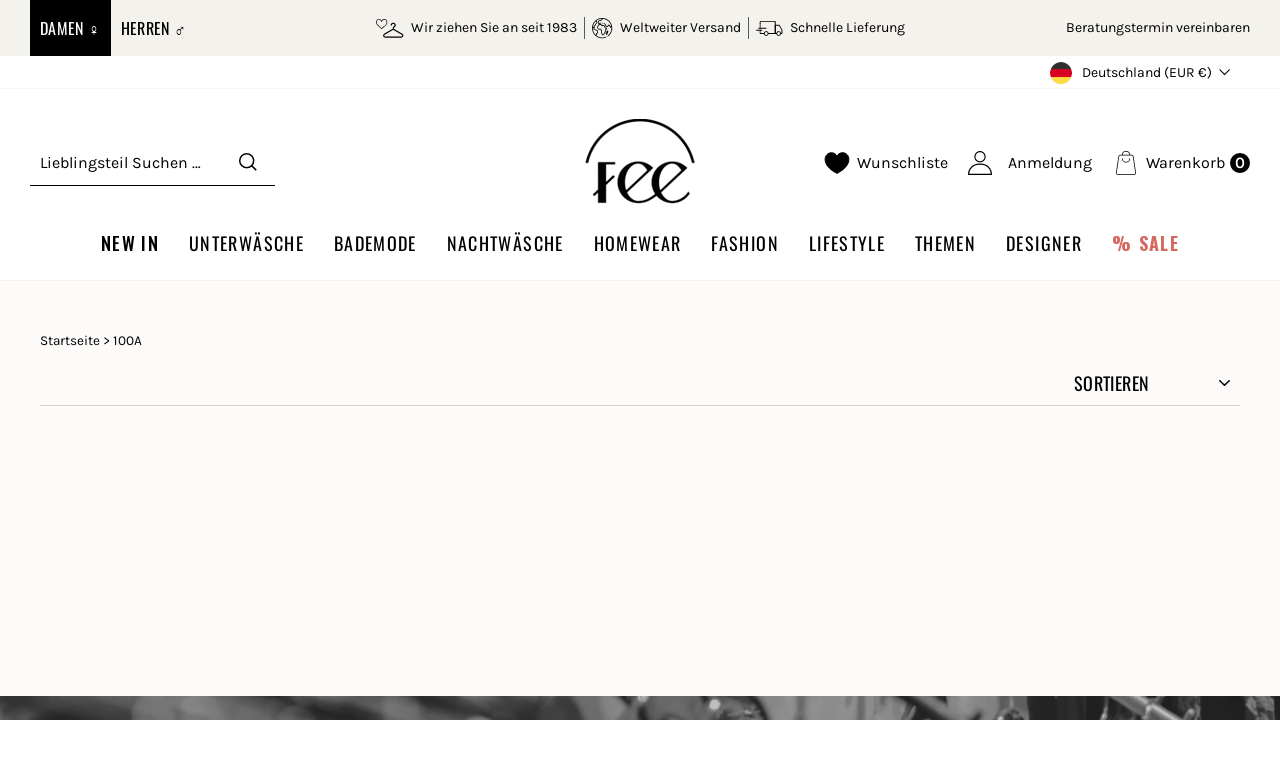

--- FILE ---
content_type: text/html; charset=utf-8
request_url: https://my-fee.de/collections/grosse-100a
body_size: 49228
content:
<!doctype html>
<html class="no-js" lang="de" dir="ltr">
  <script>
if(window.location.pathname == '/cart'){
  window.location.replace("/");
}
</script>
<head>
  <!-- Google tag (gtag.js) -->
<script async src="https://www.googletagmanager.com/gtag/js?id=G-23FEZH3FY1"></script>
<script>
  window.dataLayer = window.dataLayer || [];
  function gtag(){dataLayer.push(arguments);}
  gtag('js', new Date());

  gtag('config', 'G-23FEZH3FY1');
</script>
  <meta charset="utf-8">
  <meta http-equiv="X-UA-Compatible" content="IE=edge,chrome=1">
  <meta name="viewport" content="width=device-width,initial-scale=1">
  <meta name="theme-color" content="#111111">
  <link rel="canonical" href="https://my-fee.de/collections/grosse-100a">
  <link rel="preconnect" href="https://cdn.shopify.com">
  <link rel="preconnect" href="https://fonts.shopifycdn.com">
  <link rel="dns-prefetch" href="https://productreviews.shopifycdn.com">
  <link rel="dns-prefetch" href="https://ajax.googleapis.com">
  <link rel="dns-prefetch" href="https://maps.googleapis.com">
  <link rel="dns-prefetch" href="https://maps.gstatic.com">
  <link rel="preconnect" href="https://fonts.googleapis.com">
  <link rel="preconnect" href="https://fonts.gstatic.com" crossorigin>
  <link href="https://fonts.googleapis.com/css2?family=Karla:ital,wght@0,200;0,400;0,500;0,600;0,700;0,800;1,200;1,300;1,400;1,500;1,700;1,800&family=Mulish:ital,wght@0,200;0,300;0,400;0,700;0,800;0,900;1,200;1,300;1,400;1,600;1,700;1,800&family=Oswald:wght@200;300;400;500;600;700&display=swap" rel="stylesheet"><link rel="shortcut icon" href="//my-fee.de/cdn/shop/files/FEE_360x_2521bba0-9eae-4e8f-964e-03ea325109ce_32x32.png?v=1656321735" type="image/png" /><title>100A
&ndash; my-fee.de
</title>
<meta property="og:site_name" content="my-fee.de">
  <meta property="og:url" content="https://my-fee.de/collections/grosse-100a">
  <meta property="og:title" content="100A">
  <meta property="og:type" content="website">
  <meta property="og:description" content="Das Familienunternehmens FEE - seit 1983 Jahren finden Frauen und Männer hier wunderschöne Dessous, Unterwäsche, Bademoden, Nachtwäsche, Homewear, Loungewear und Fashion."><meta property="og:image" content="http://my-fee.de/cdn/shop/files/myFEELogoYoutube_8fbefaf2-c4e6-4af3-87eb-6c9b22178f99.jpg?v=1631981136">
    <meta property="og:image:secure_url" content="https://my-fee.de/cdn/shop/files/myFEELogoYoutube_8fbefaf2-c4e6-4af3-87eb-6c9b22178f99.jpg?v=1631981136">
    <meta property="og:image:width" content="900">
    <meta property="og:image:height" content="900"><meta name="twitter:site" content="@">
  <meta name="twitter:card" content="summary_large_image">
  <meta name="twitter:title" content="100A">
  <meta name="twitter:description" content="Das Familienunternehmens FEE - seit 1983 Jahren finden Frauen und Männer hier wunderschöne Dessous, Unterwäsche, Bademoden, Nachtwäsche, Homewear, Loungewear und Fashion.">
<link rel="stylesheet" type="text/css" href="https://cdnjs.cloudflare.com/ajax/libs/slick-carousel/1.8.1/slick.min.css"/><style data-shopify>@font-face {
  font-family: Oswald;
  font-weight: 400;
  font-style: normal;
  font-display: swap;
  src: url("//my-fee.de/cdn/fonts/oswald/oswald_n4.7760ed7a63e536050f64bb0607ff70ce07a480bd.woff2") format("woff2"),
       url("//my-fee.de/cdn/fonts/oswald/oswald_n4.ae5e497f60fc686568afe76e9ff1872693c533e9.woff") format("woff");
}

  @font-face {
  font-family: Karla;
  font-weight: 400;
  font-style: normal;
  font-display: swap;
  src: url("//my-fee.de/cdn/fonts/karla/karla_n4.40497e07df527e6a50e58fb17ef1950c72f3e32c.woff2") format("woff2"),
       url("//my-fee.de/cdn/fonts/karla/karla_n4.e9f6f9de321061073c6bfe03c28976ba8ce6ee18.woff") format("woff");
}


  @font-face {
  font-family: Karla;
  font-weight: 600;
  font-style: normal;
  font-display: swap;
  src: url("//my-fee.de/cdn/fonts/karla/karla_n6.11d2ca9baa9358585c001bdea96cf4efec1c541a.woff2") format("woff2"),
       url("//my-fee.de/cdn/fonts/karla/karla_n6.f61bdbc760ad3ce235abbf92fc104026b8312806.woff") format("woff");
}

  @font-face {
  font-family: Karla;
  font-weight: 400;
  font-style: italic;
  font-display: swap;
  src: url("//my-fee.de/cdn/fonts/karla/karla_i4.2086039c16bcc3a78a72a2f7b471e3c4a7f873a6.woff2") format("woff2"),
       url("//my-fee.de/cdn/fonts/karla/karla_i4.7b9f59841a5960c16fa2a897a0716c8ebb183221.woff") format("woff");
}

  @font-face {
  font-family: Karla;
  font-weight: 600;
  font-style: italic;
  font-display: swap;
  src: url("//my-fee.de/cdn/fonts/karla/karla_i6.a7635423ab3dadf279bd83cab7821e04a762f0d7.woff2") format("woff2"),
       url("//my-fee.de/cdn/fonts/karla/karla_i6.93523748a53c3e2305eb638d2279e8634a22c25f.woff") format("woff");
}

</style><link href="//my-fee.de/cdn/shop/t/11/assets/theme.css?v=82374505279232747481702302885" rel="stylesheet" type="text/css" media="all" />
<style data-shopify>:root {
    --typeHeaderPrimary: Oswald;
    --typeHeaderFallback: sans-serif;
    --typeHeaderSize: 45px;
    --typeHeaderWeight: 400;
    --typeHeaderLineHeight: 1;
    --typeHeaderSpacing: 0.075em;

    --typeBasePrimary:Karla;
    --typeBaseFallback:sans-serif;
    --typeBaseSize: 16px;
    --typeBaseWeight: 400;
    --typeBaseSpacing: 0.0em;
    --typeBaseLineHeight: 1.6;

    --typeCollectionTitle: 20px;

    --iconWeight: 3px;
    --iconLinecaps: miter;

    
      --buttonRadius: 0px;
    

    --colorGridOverlayOpacity: 0.1;
  }

  .placeholder-content {
    background-image: linear-gradient(100deg, #ffffff 40%, #f7f7f7 63%, #ffffff 79%);
  }</style><link href="//my-fee.de/cdn/shop/t/11/assets/dynamic.css?v=102101403380084432691727775409" rel="stylesheet" type="text/css" media="all" />
    <link href="//my-fee.de/cdn/shop/t/11/assets/custom.css?v=74236867418275552151727866555" rel="stylesheet" type="text/css" media="all" />
  


  <script>
    document.documentElement.className = document.documentElement.className.replace('no-js', 'js');

    window.theme = window.theme || {};
    theme.routes = {
      home: "/",
      cart: "/cart.js",
      cartPage: "/cart",
      cartAdd: "/cart/add.js",
      cartChange: "/cart/change.js",
      search: "/search"
    };
    theme.strings = {
      soldOut: "Ausverkauft",
      unavailable: "Nicht verfügbar",
      inStockLabel: "Das Produkt ist noch verfügbar",
      stockLabel: "",
      willNotShipUntil: "Wird nach dem [date] versendet",
      willBeInStockAfter: "Wird nach dem [date] auf Lager sein",
      waitingForStock: "Inventar auf dem Weg",
      savePrice: "Sparen [saved_amount]",
      cartEmpty: "Ihr Einkaufswagen ist im Moment leer.",
      cartTermsConfirmation: "Sie müssen den Verkaufsbedingungen zustimmen, um auszuchecken",
      searchCollections: "Kollektionen:",
      searchPages: "Seiten:",
      searchArticles: "Artikel:"
    };
    theme.settings = {
      dynamicVariantsEnable: true,
      cartType: "drawer",
      isCustomerTemplate: false,
      moneyFormat: "{{amount_with_comma_separator}}€",
      saveType: "dollar",
      productImageSize: "natural",
      productImageCover: false,
      predictiveSearch: false,
      predictiveSearchType: "product",
      quickView: false
    };
  </script>

  <script>window.performance && window.performance.mark && window.performance.mark('shopify.content_for_header.start');</script><meta name="google-site-verification" content="XYljf-XS92rVEeX1nRa2ceXz2knadUa3wUgGCBH5DrA">
<meta id="shopify-digital-wallet" name="shopify-digital-wallet" content="/32924795013/digital_wallets/dialog">
<meta name="shopify-checkout-api-token" content="ef63f05074bc7ccc60fdda162d861bbd">
<meta id="in-context-paypal-metadata" data-shop-id="32924795013" data-venmo-supported="false" data-environment="production" data-locale="de_DE" data-paypal-v4="true" data-currency="EUR">
<link rel="alternate" type="application/atom+xml" title="Feed" href="/collections/grosse-100a.atom" />
<link rel="alternate" type="application/json+oembed" href="https://my-fee.de/collections/grosse-100a.oembed">
<script async="async" src="/checkouts/internal/preloads.js?locale=de-DE"></script>
<link rel="preconnect" href="https://shop.app" crossorigin="anonymous">
<script async="async" src="https://shop.app/checkouts/internal/preloads.js?locale=de-DE&shop_id=32924795013" crossorigin="anonymous"></script>
<script id="apple-pay-shop-capabilities" type="application/json">{"shopId":32924795013,"countryCode":"DE","currencyCode":"EUR","merchantCapabilities":["supports3DS"],"merchantId":"gid:\/\/shopify\/Shop\/32924795013","merchantName":"my-fee.de","requiredBillingContactFields":["postalAddress","email","phone"],"requiredShippingContactFields":["postalAddress","email","phone"],"shippingType":"shipping","supportedNetworks":["visa","maestro","masterCard","amex"],"total":{"type":"pending","label":"my-fee.de","amount":"1.00"},"shopifyPaymentsEnabled":true,"supportsSubscriptions":true}</script>
<script id="shopify-features" type="application/json">{"accessToken":"ef63f05074bc7ccc60fdda162d861bbd","betas":["rich-media-storefront-analytics"],"domain":"my-fee.de","predictiveSearch":true,"shopId":32924795013,"locale":"de"}</script>
<script>var Shopify = Shopify || {};
Shopify.shop = "my-fee-de.myshopify.com";
Shopify.locale = "de";
Shopify.currency = {"active":"EUR","rate":"1.0"};
Shopify.country = "DE";
Shopify.theme = {"name":"FINAL TZN","id":133222793480,"schema_name":null,"schema_version":null,"theme_store_id":null,"role":"main"};
Shopify.theme.handle = "null";
Shopify.theme.style = {"id":null,"handle":null};
Shopify.cdnHost = "my-fee.de/cdn";
Shopify.routes = Shopify.routes || {};
Shopify.routes.root = "/";</script>
<script type="module">!function(o){(o.Shopify=o.Shopify||{}).modules=!0}(window);</script>
<script>!function(o){function n(){var o=[];function n(){o.push(Array.prototype.slice.apply(arguments))}return n.q=o,n}var t=o.Shopify=o.Shopify||{};t.loadFeatures=n(),t.autoloadFeatures=n()}(window);</script>
<script>
  window.ShopifyPay = window.ShopifyPay || {};
  window.ShopifyPay.apiHost = "shop.app\/pay";
  window.ShopifyPay.redirectState = null;
</script>
<script id="shop-js-analytics" type="application/json">{"pageType":"collection"}</script>
<script defer="defer" async type="module" src="//my-fee.de/cdn/shopifycloud/shop-js/modules/v2/client.init-shop-cart-sync_e98Ab_XN.de.esm.js"></script>
<script defer="defer" async type="module" src="//my-fee.de/cdn/shopifycloud/shop-js/modules/v2/chunk.common_Pcw9EP95.esm.js"></script>
<script defer="defer" async type="module" src="//my-fee.de/cdn/shopifycloud/shop-js/modules/v2/chunk.modal_CzmY4ZhL.esm.js"></script>
<script type="module">
  await import("//my-fee.de/cdn/shopifycloud/shop-js/modules/v2/client.init-shop-cart-sync_e98Ab_XN.de.esm.js");
await import("//my-fee.de/cdn/shopifycloud/shop-js/modules/v2/chunk.common_Pcw9EP95.esm.js");
await import("//my-fee.de/cdn/shopifycloud/shop-js/modules/v2/chunk.modal_CzmY4ZhL.esm.js");

  window.Shopify.SignInWithShop?.initShopCartSync?.({"fedCMEnabled":true,"windoidEnabled":true});

</script>
<script>
  window.Shopify = window.Shopify || {};
  if (!window.Shopify.featureAssets) window.Shopify.featureAssets = {};
  window.Shopify.featureAssets['shop-js'] = {"shop-cart-sync":["modules/v2/client.shop-cart-sync_DazCVyJ3.de.esm.js","modules/v2/chunk.common_Pcw9EP95.esm.js","modules/v2/chunk.modal_CzmY4ZhL.esm.js"],"init-fed-cm":["modules/v2/client.init-fed-cm_D0AulfmK.de.esm.js","modules/v2/chunk.common_Pcw9EP95.esm.js","modules/v2/chunk.modal_CzmY4ZhL.esm.js"],"shop-cash-offers":["modules/v2/client.shop-cash-offers_BISyWFEA.de.esm.js","modules/v2/chunk.common_Pcw9EP95.esm.js","modules/v2/chunk.modal_CzmY4ZhL.esm.js"],"shop-login-button":["modules/v2/client.shop-login-button_D_c1vx_E.de.esm.js","modules/v2/chunk.common_Pcw9EP95.esm.js","modules/v2/chunk.modal_CzmY4ZhL.esm.js"],"pay-button":["modules/v2/client.pay-button_CHADzJ4g.de.esm.js","modules/v2/chunk.common_Pcw9EP95.esm.js","modules/v2/chunk.modal_CzmY4ZhL.esm.js"],"shop-button":["modules/v2/client.shop-button_CQnD2U3v.de.esm.js","modules/v2/chunk.common_Pcw9EP95.esm.js","modules/v2/chunk.modal_CzmY4ZhL.esm.js"],"avatar":["modules/v2/client.avatar_BTnouDA3.de.esm.js"],"init-windoid":["modules/v2/client.init-windoid_CmA0-hrC.de.esm.js","modules/v2/chunk.common_Pcw9EP95.esm.js","modules/v2/chunk.modal_CzmY4ZhL.esm.js"],"init-shop-for-new-customer-accounts":["modules/v2/client.init-shop-for-new-customer-accounts_BCzC_Mib.de.esm.js","modules/v2/client.shop-login-button_D_c1vx_E.de.esm.js","modules/v2/chunk.common_Pcw9EP95.esm.js","modules/v2/chunk.modal_CzmY4ZhL.esm.js"],"init-shop-email-lookup-coordinator":["modules/v2/client.init-shop-email-lookup-coordinator_DYzOit4u.de.esm.js","modules/v2/chunk.common_Pcw9EP95.esm.js","modules/v2/chunk.modal_CzmY4ZhL.esm.js"],"init-shop-cart-sync":["modules/v2/client.init-shop-cart-sync_e98Ab_XN.de.esm.js","modules/v2/chunk.common_Pcw9EP95.esm.js","modules/v2/chunk.modal_CzmY4ZhL.esm.js"],"shop-toast-manager":["modules/v2/client.shop-toast-manager_Bc-1elH8.de.esm.js","modules/v2/chunk.common_Pcw9EP95.esm.js","modules/v2/chunk.modal_CzmY4ZhL.esm.js"],"init-customer-accounts":["modules/v2/client.init-customer-accounts_CqlRHmZs.de.esm.js","modules/v2/client.shop-login-button_D_c1vx_E.de.esm.js","modules/v2/chunk.common_Pcw9EP95.esm.js","modules/v2/chunk.modal_CzmY4ZhL.esm.js"],"init-customer-accounts-sign-up":["modules/v2/client.init-customer-accounts-sign-up_DZmBw6yB.de.esm.js","modules/v2/client.shop-login-button_D_c1vx_E.de.esm.js","modules/v2/chunk.common_Pcw9EP95.esm.js","modules/v2/chunk.modal_CzmY4ZhL.esm.js"],"shop-follow-button":["modules/v2/client.shop-follow-button_Cx-w7rSq.de.esm.js","modules/v2/chunk.common_Pcw9EP95.esm.js","modules/v2/chunk.modal_CzmY4ZhL.esm.js"],"checkout-modal":["modules/v2/client.checkout-modal_Djjmh8qM.de.esm.js","modules/v2/chunk.common_Pcw9EP95.esm.js","modules/v2/chunk.modal_CzmY4ZhL.esm.js"],"shop-login":["modules/v2/client.shop-login_DMZMgoZf.de.esm.js","modules/v2/chunk.common_Pcw9EP95.esm.js","modules/v2/chunk.modal_CzmY4ZhL.esm.js"],"lead-capture":["modules/v2/client.lead-capture_SqejaEd8.de.esm.js","modules/v2/chunk.common_Pcw9EP95.esm.js","modules/v2/chunk.modal_CzmY4ZhL.esm.js"],"payment-terms":["modules/v2/client.payment-terms_DUeEqFTJ.de.esm.js","modules/v2/chunk.common_Pcw9EP95.esm.js","modules/v2/chunk.modal_CzmY4ZhL.esm.js"]};
</script>
<script>(function() {
  var isLoaded = false;
  function asyncLoad() {
    if (isLoaded) return;
    isLoaded = true;
    var urls = ["https:\/\/chimpstatic.com\/mcjs-connected\/js\/users\/0d3adf2b63f771c024bbdcfe5\/ebddb20b9fe348e6b38329336.js?shop=my-fee-de.myshopify.com","https:\/\/cdn.shopify.com\/s\/files\/1\/0329\/2479\/5013\/t\/2\/assets\/tipo.booking.init.js?shop=my-fee-de.myshopify.com"];
    for (var i = 0; i < urls.length; i++) {
      var s = document.createElement('script');
      s.type = 'text/javascript';
      s.async = true;
      s.src = urls[i];
      var x = document.getElementsByTagName('script')[0];
      x.parentNode.insertBefore(s, x);
    }
  };
  if(window.attachEvent) {
    window.attachEvent('onload', asyncLoad);
  } else {
    window.addEventListener('load', asyncLoad, false);
  }
})();</script>
<script id="__st">var __st={"a":32924795013,"offset":3600,"reqid":"1c223dd8-376d-48fe-9fd6-ae2db3892029-1769445086","pageurl":"my-fee.de\/collections\/grosse-100a","u":"5c8225f4dd9c","p":"collection","rtyp":"collection","rid":279311777948};</script>
<script>window.ShopifyPaypalV4VisibilityTracking = true;</script>
<script id="captcha-bootstrap">!function(){'use strict';const t='contact',e='account',n='new_comment',o=[[t,t],['blogs',n],['comments',n],[t,'customer']],c=[[e,'customer_login'],[e,'guest_login'],[e,'recover_customer_password'],[e,'create_customer']],r=t=>t.map((([t,e])=>`form[action*='/${t}']:not([data-nocaptcha='true']) input[name='form_type'][value='${e}']`)).join(','),a=t=>()=>t?[...document.querySelectorAll(t)].map((t=>t.form)):[];function s(){const t=[...o],e=r(t);return a(e)}const i='password',u='form_key',d=['recaptcha-v3-token','g-recaptcha-response','h-captcha-response',i],f=()=>{try{return window.sessionStorage}catch{return}},m='__shopify_v',_=t=>t.elements[u];function p(t,e,n=!1){try{const o=window.sessionStorage,c=JSON.parse(o.getItem(e)),{data:r}=function(t){const{data:e,action:n}=t;return t[m]||n?{data:e,action:n}:{data:t,action:n}}(c);for(const[e,n]of Object.entries(r))t.elements[e]&&(t.elements[e].value=n);n&&o.removeItem(e)}catch(o){console.error('form repopulation failed',{error:o})}}const l='form_type',E='cptcha';function T(t){t.dataset[E]=!0}const w=window,h=w.document,L='Shopify',v='ce_forms',y='captcha';let A=!1;((t,e)=>{const n=(g='f06e6c50-85a8-45c8-87d0-21a2b65856fe',I='https://cdn.shopify.com/shopifycloud/storefront-forms-hcaptcha/ce_storefront_forms_captcha_hcaptcha.v1.5.2.iife.js',D={infoText:'Durch hCaptcha geschützt',privacyText:'Datenschutz',termsText:'Allgemeine Geschäftsbedingungen'},(t,e,n)=>{const o=w[L][v],c=o.bindForm;if(c)return c(t,g,e,D).then(n);var r;o.q.push([[t,g,e,D],n]),r=I,A||(h.body.append(Object.assign(h.createElement('script'),{id:'captcha-provider',async:!0,src:r})),A=!0)});var g,I,D;w[L]=w[L]||{},w[L][v]=w[L][v]||{},w[L][v].q=[],w[L][y]=w[L][y]||{},w[L][y].protect=function(t,e){n(t,void 0,e),T(t)},Object.freeze(w[L][y]),function(t,e,n,w,h,L){const[v,y,A,g]=function(t,e,n){const i=e?o:[],u=t?c:[],d=[...i,...u],f=r(d),m=r(i),_=r(d.filter((([t,e])=>n.includes(e))));return[a(f),a(m),a(_),s()]}(w,h,L),I=t=>{const e=t.target;return e instanceof HTMLFormElement?e:e&&e.form},D=t=>v().includes(t);t.addEventListener('submit',(t=>{const e=I(t);if(!e)return;const n=D(e)&&!e.dataset.hcaptchaBound&&!e.dataset.recaptchaBound,o=_(e),c=g().includes(e)&&(!o||!o.value);(n||c)&&t.preventDefault(),c&&!n&&(function(t){try{if(!f())return;!function(t){const e=f();if(!e)return;const n=_(t);if(!n)return;const o=n.value;o&&e.removeItem(o)}(t);const e=Array.from(Array(32),(()=>Math.random().toString(36)[2])).join('');!function(t,e){_(t)||t.append(Object.assign(document.createElement('input'),{type:'hidden',name:u})),t.elements[u].value=e}(t,e),function(t,e){const n=f();if(!n)return;const o=[...t.querySelectorAll(`input[type='${i}']`)].map((({name:t})=>t)),c=[...d,...o],r={};for(const[a,s]of new FormData(t).entries())c.includes(a)||(r[a]=s);n.setItem(e,JSON.stringify({[m]:1,action:t.action,data:r}))}(t,e)}catch(e){console.error('failed to persist form',e)}}(e),e.submit())}));const S=(t,e)=>{t&&!t.dataset[E]&&(n(t,e.some((e=>e===t))),T(t))};for(const o of['focusin','change'])t.addEventListener(o,(t=>{const e=I(t);D(e)&&S(e,y())}));const B=e.get('form_key'),M=e.get(l),P=B&&M;t.addEventListener('DOMContentLoaded',(()=>{const t=y();if(P)for(const e of t)e.elements[l].value===M&&p(e,B);[...new Set([...A(),...v().filter((t=>'true'===t.dataset.shopifyCaptcha))])].forEach((e=>S(e,t)))}))}(h,new URLSearchParams(w.location.search),n,t,e,['guest_login'])})(!0,!0)}();</script>
<script integrity="sha256-4kQ18oKyAcykRKYeNunJcIwy7WH5gtpwJnB7kiuLZ1E=" data-source-attribution="shopify.loadfeatures" defer="defer" src="//my-fee.de/cdn/shopifycloud/storefront/assets/storefront/load_feature-a0a9edcb.js" crossorigin="anonymous"></script>
<script crossorigin="anonymous" defer="defer" src="//my-fee.de/cdn/shopifycloud/storefront/assets/shopify_pay/storefront-65b4c6d7.js?v=20250812"></script>
<script data-source-attribution="shopify.dynamic_checkout.dynamic.init">var Shopify=Shopify||{};Shopify.PaymentButton=Shopify.PaymentButton||{isStorefrontPortableWallets:!0,init:function(){window.Shopify.PaymentButton.init=function(){};var t=document.createElement("script");t.src="https://my-fee.de/cdn/shopifycloud/portable-wallets/latest/portable-wallets.de.js",t.type="module",document.head.appendChild(t)}};
</script>
<script data-source-attribution="shopify.dynamic_checkout.buyer_consent">
  function portableWalletsHideBuyerConsent(e){var t=document.getElementById("shopify-buyer-consent"),n=document.getElementById("shopify-subscription-policy-button");t&&n&&(t.classList.add("hidden"),t.setAttribute("aria-hidden","true"),n.removeEventListener("click",e))}function portableWalletsShowBuyerConsent(e){var t=document.getElementById("shopify-buyer-consent"),n=document.getElementById("shopify-subscription-policy-button");t&&n&&(t.classList.remove("hidden"),t.removeAttribute("aria-hidden"),n.addEventListener("click",e))}window.Shopify?.PaymentButton&&(window.Shopify.PaymentButton.hideBuyerConsent=portableWalletsHideBuyerConsent,window.Shopify.PaymentButton.showBuyerConsent=portableWalletsShowBuyerConsent);
</script>
<script data-source-attribution="shopify.dynamic_checkout.cart.bootstrap">document.addEventListener("DOMContentLoaded",(function(){function t(){return document.querySelector("shopify-accelerated-checkout-cart, shopify-accelerated-checkout")}if(t())Shopify.PaymentButton.init();else{new MutationObserver((function(e,n){t()&&(Shopify.PaymentButton.init(),n.disconnect())})).observe(document.body,{childList:!0,subtree:!0})}}));
</script>
<script id='scb4127' type='text/javascript' async='' src='https://my-fee.de/cdn/shopifycloud/privacy-banner/storefront-banner.js'></script><link id="shopify-accelerated-checkout-styles" rel="stylesheet" media="screen" href="https://my-fee.de/cdn/shopifycloud/portable-wallets/latest/accelerated-checkout-backwards-compat.css" crossorigin="anonymous">
<style id="shopify-accelerated-checkout-cart">
        #shopify-buyer-consent {
  margin-top: 1em;
  display: inline-block;
  width: 100%;
}

#shopify-buyer-consent.hidden {
  display: none;
}

#shopify-subscription-policy-button {
  background: none;
  border: none;
  padding: 0;
  text-decoration: underline;
  font-size: inherit;
  cursor: pointer;
}

#shopify-subscription-policy-button::before {
  box-shadow: none;
}

      </style>

<script>window.performance && window.performance.mark && window.performance.mark('shopify.content_for_header.end');</script>
  <script src="https://ajax.googleapis.com/ajax/libs/jquery/3.6.0/jquery.min.js"></script>
  
  <script src="//my-fee.de/cdn/shop/t/11/assets/ajaxinate.min.js?v=69145893314062996711658206070"></script>
  

  <script src="//my-fee.de/cdn/shop/t/11/assets/vendor-scripts-v11.js" defer="defer"></script><link rel="stylesheet" href="//my-fee.de/cdn/shop/t/11/assets/country-flags.css"><script src="//my-fee.de/cdn/shop/t/11/assets/theme.js?v=80669281468360472261727775468" defer="defer"></script>
  <script src="//my-fee.de/cdn/shop/t/11/assets/dd_slick.min.js?v=76534149508960243601710931272" defer="defer"></script>
  <script src="//my-fee.de/cdn/shop/t/11/assets/custom.js?v=43698629043506834411727694995" defer="defer"></script><!-- BEGIN app block: shopify://apps/hulk-form-builder/blocks/app-embed/b6b8dd14-356b-4725-a4ed-77232212b3c3 --><!-- BEGIN app snippet: hulkapps-formbuilder-theme-ext --><script type="text/javascript">
  
  if (typeof window.formbuilder_customer != "object") {
        window.formbuilder_customer = {}
  }

  window.hulkFormBuilder = {
    form_data: {},
    shop_data: {"shop_XYqchLAieKM8_iYqXLgb6A":{"shop_uuid":"XYqchLAieKM8_iYqXLgb6A","shop_timezone":"Europe\/Berlin","shop_id":70424,"shop_is_after_submit_enabled":true,"shop_shopify_plan":"Shopify","shop_shopify_domain":"my-fee-de.myshopify.com","shop_created_at":"2022-08-30T10:49:31.762-05:00","is_skip_metafield":false,"shop_deleted":false,"shop_disabled":false}},
    settings_data: {"shop_settings":{"shop_customise_msgs":[],"default_customise_msgs":{"is_required":"is required","thank_you":"Thank you! The form was submitted successfully.","processing":"Processing...","valid_data":"Please provide valid data","valid_email":"Provide valid email format","valid_tags":"HTML Tags are not allowed","valid_phone":"Provide valid phone number","valid_captcha":"Please provide valid captcha response","valid_url":"Provide valid URL","only_number_alloud":"Provide valid number in","number_less":"must be less than","number_more":"must be more than","image_must_less":"Image must be less than 20MB","image_number":"Images allowed","image_extension":"Invalid extension! Please provide image file","error_image_upload":"Error in image upload. Please try again.","error_file_upload":"Error in file upload. Please try again.","your_response":"Your response","error_form_submit":"Error occur.Please try again after sometime.","email_submitted":"Form with this email is already submitted","invalid_email_by_zerobounce":"The email address you entered appears to be invalid. Please check it and try again.","download_file":"Download file","card_details_invalid":"Your card details are invalid","card_details":"Card details","please_enter_card_details":"Please enter card details","card_number":"Card number","exp_mm":"Exp MM","exp_yy":"Exp YY","crd_cvc":"CVV","payment_value":"Payment amount","please_enter_payment_amount":"Please enter payment amount","address1":"Address line 1","address2":"Address line 2","city":"City","province":"Province","zipcode":"Zip code","country":"Country","blocked_domain":"This form does not accept addresses from","file_must_less":"File must be less than 20MB","file_extension":"Invalid extension! Please provide file","only_file_number_alloud":"files allowed","previous":"Previous","next":"Next","must_have_a_input":"Please enter at least one field.","please_enter_required_data":"Please enter required data","atleast_one_special_char":"Include at least one special character","atleast_one_lowercase_char":"Include at least one lowercase character","atleast_one_uppercase_char":"Include at least one uppercase character","atleast_one_number":"Include at least one number","must_have_8_chars":"Must have 8 characters long","be_between_8_and_12_chars":"Be between 8 and 12 characters long","please_select":"Please Select","phone_submitted":"Form with this phone number is already submitted","user_res_parse_error":"Error while submitting the form","valid_same_values":"values must be same","product_choice_clear_selection":"Clear Selection","picture_choice_clear_selection":"Clear Selection","remove_all_for_file_image_upload":"Remove All","invalid_file_type_for_image_upload":"You can't upload files of this type.","invalid_file_type_for_signature_upload":"You can't upload files of this type.","max_files_exceeded_for_file_upload":"You can not upload any more files.","max_files_exceeded_for_image_upload":"You can not upload any more files.","file_already_exist":"File already uploaded","max_limit_exceed":"You have added the maximum number of text fields.","cancel_upload_for_file_upload":"Cancel upload","cancel_upload_for_image_upload":"Cancel upload","cancel_upload_for_signature_upload":"Cancel upload"},"shop_blocked_domains":[]}},
    features_data: {"shop_plan_features":{"shop_plan_features":["unlimited-forms","full-design-customization","export-form-submissions","multiple-recipients-for-form-submissions","multiple-admin-notifications","enable-captcha","unlimited-file-uploads","save-submitted-form-data","set-auto-response-message","conditional-logic","form-banner","save-as-draft-facility","include-user-response-in-admin-email","disable-form-submission","mail-platform-integration","stripe-payment-integration","pre-built-templates","create-customer-account-on-shopify","google-analytics-3-by-tracking-id","facebook-pixel-id","bing-uet-pixel-id","advanced-js","advanced-css","api-available","customize-form-message","hidden-field","restrict-from-submissions-per-one-user","utm-tracking","ratings","privacy-notices","heading","paragraph","shopify-flow-trigger","domain-setup","block-domain","address","html-code","form-schedule","after-submit-script","customize-form-scrolling","on-form-submission-record-the-referrer-url","password","duplicate-the-forms","include-user-response-in-auto-responder-email","elements-add-ons","admin-and-auto-responder-email-with-tokens","email-export","premium-support","google-analytics-4-by-measurement-id","google-ads-for-tracking-conversion","validation-field","file-upload","load_form_as_popup","advanced_conditional_logic"]}},
    shop: null,
    shop_id: null,
    plan_features: null,
    validateDoubleQuotes: false,
    assets: {
      extraFunctions: "https://cdn.shopify.com/extensions/019bb5ee-ec40-7527-955d-c1b8751eb060/form-builder-by-hulkapps-50/assets/extra-functions.js",
      extraStyles: "https://cdn.shopify.com/extensions/019bb5ee-ec40-7527-955d-c1b8751eb060/form-builder-by-hulkapps-50/assets/extra-styles.css",
      bootstrapStyles: "https://cdn.shopify.com/extensions/019bb5ee-ec40-7527-955d-c1b8751eb060/form-builder-by-hulkapps-50/assets/theme-app-extension-bootstrap.css"
    },
    translations: {
      htmlTagNotAllowed: "HTML Tags are not allowed",
      sqlQueryNotAllowed: "SQL Queries are not allowed",
      doubleQuoteNotAllowed: "Double quotes are not allowed",
      vorwerkHttpWwwNotAllowed: "The words \u0026#39;http\u0026#39; and \u0026#39;www\u0026#39; are not allowed. Please remove them and try again.",
      maxTextFieldsReached: "You have added the maximum number of text fields.",
      avoidNegativeWords: "Avoid negative words: Don\u0026#39;t use negative words in your contact message.",
      customDesignOnly: "This form is for custom designs requests. For general inquiries please contact our team at info@stagheaddesigns.com",
      zerobounceApiErrorMsg: "We couldn\u0026#39;t verify your email due to a technical issue. Please try again later.",
    }

  }

  

  window.FbThemeAppExtSettingsHash = {}
  
</script><!-- END app snippet --><!-- END app block --><script src="https://cdn.shopify.com/extensions/019bb5ee-ec40-7527-955d-c1b8751eb060/form-builder-by-hulkapps-50/assets/form-builder-script.js" type="text/javascript" defer="defer"></script>
<link href="https://monorail-edge.shopifysvc.com" rel="dns-prefetch">
<script>(function(){if ("sendBeacon" in navigator && "performance" in window) {try {var session_token_from_headers = performance.getEntriesByType('navigation')[0].serverTiming.find(x => x.name == '_s').description;} catch {var session_token_from_headers = undefined;}var session_cookie_matches = document.cookie.match(/_shopify_s=([^;]*)/);var session_token_from_cookie = session_cookie_matches && session_cookie_matches.length === 2 ? session_cookie_matches[1] : "";var session_token = session_token_from_headers || session_token_from_cookie || "";function handle_abandonment_event(e) {var entries = performance.getEntries().filter(function(entry) {return /monorail-edge.shopifysvc.com/.test(entry.name);});if (!window.abandonment_tracked && entries.length === 0) {window.abandonment_tracked = true;var currentMs = Date.now();var navigation_start = performance.timing.navigationStart;var payload = {shop_id: 32924795013,url: window.location.href,navigation_start,duration: currentMs - navigation_start,session_token,page_type: "collection"};window.navigator.sendBeacon("https://monorail-edge.shopifysvc.com/v1/produce", JSON.stringify({schema_id: "online_store_buyer_site_abandonment/1.1",payload: payload,metadata: {event_created_at_ms: currentMs,event_sent_at_ms: currentMs}}));}}window.addEventListener('pagehide', handle_abandonment_event);}}());</script>
<script id="web-pixels-manager-setup">(function e(e,d,r,n,o){if(void 0===o&&(o={}),!Boolean(null===(a=null===(i=window.Shopify)||void 0===i?void 0:i.analytics)||void 0===a?void 0:a.replayQueue)){var i,a;window.Shopify=window.Shopify||{};var t=window.Shopify;t.analytics=t.analytics||{};var s=t.analytics;s.replayQueue=[],s.publish=function(e,d,r){return s.replayQueue.push([e,d,r]),!0};try{self.performance.mark("wpm:start")}catch(e){}var l=function(){var e={modern:/Edge?\/(1{2}[4-9]|1[2-9]\d|[2-9]\d{2}|\d{4,})\.\d+(\.\d+|)|Firefox\/(1{2}[4-9]|1[2-9]\d|[2-9]\d{2}|\d{4,})\.\d+(\.\d+|)|Chrom(ium|e)\/(9{2}|\d{3,})\.\d+(\.\d+|)|(Maci|X1{2}).+ Version\/(15\.\d+|(1[6-9]|[2-9]\d|\d{3,})\.\d+)([,.]\d+|)( \(\w+\)|)( Mobile\/\w+|) Safari\/|Chrome.+OPR\/(9{2}|\d{3,})\.\d+\.\d+|(CPU[ +]OS|iPhone[ +]OS|CPU[ +]iPhone|CPU IPhone OS|CPU iPad OS)[ +]+(15[._]\d+|(1[6-9]|[2-9]\d|\d{3,})[._]\d+)([._]\d+|)|Android:?[ /-](13[3-9]|1[4-9]\d|[2-9]\d{2}|\d{4,})(\.\d+|)(\.\d+|)|Android.+Firefox\/(13[5-9]|1[4-9]\d|[2-9]\d{2}|\d{4,})\.\d+(\.\d+|)|Android.+Chrom(ium|e)\/(13[3-9]|1[4-9]\d|[2-9]\d{2}|\d{4,})\.\d+(\.\d+|)|SamsungBrowser\/([2-9]\d|\d{3,})\.\d+/,legacy:/Edge?\/(1[6-9]|[2-9]\d|\d{3,})\.\d+(\.\d+|)|Firefox\/(5[4-9]|[6-9]\d|\d{3,})\.\d+(\.\d+|)|Chrom(ium|e)\/(5[1-9]|[6-9]\d|\d{3,})\.\d+(\.\d+|)([\d.]+$|.*Safari\/(?![\d.]+ Edge\/[\d.]+$))|(Maci|X1{2}).+ Version\/(10\.\d+|(1[1-9]|[2-9]\d|\d{3,})\.\d+)([,.]\d+|)( \(\w+\)|)( Mobile\/\w+|) Safari\/|Chrome.+OPR\/(3[89]|[4-9]\d|\d{3,})\.\d+\.\d+|(CPU[ +]OS|iPhone[ +]OS|CPU[ +]iPhone|CPU IPhone OS|CPU iPad OS)[ +]+(10[._]\d+|(1[1-9]|[2-9]\d|\d{3,})[._]\d+)([._]\d+|)|Android:?[ /-](13[3-9]|1[4-9]\d|[2-9]\d{2}|\d{4,})(\.\d+|)(\.\d+|)|Mobile Safari.+OPR\/([89]\d|\d{3,})\.\d+\.\d+|Android.+Firefox\/(13[5-9]|1[4-9]\d|[2-9]\d{2}|\d{4,})\.\d+(\.\d+|)|Android.+Chrom(ium|e)\/(13[3-9]|1[4-9]\d|[2-9]\d{2}|\d{4,})\.\d+(\.\d+|)|Android.+(UC? ?Browser|UCWEB|U3)[ /]?(15\.([5-9]|\d{2,})|(1[6-9]|[2-9]\d|\d{3,})\.\d+)\.\d+|SamsungBrowser\/(5\.\d+|([6-9]|\d{2,})\.\d+)|Android.+MQ{2}Browser\/(14(\.(9|\d{2,})|)|(1[5-9]|[2-9]\d|\d{3,})(\.\d+|))(\.\d+|)|K[Aa][Ii]OS\/(3\.\d+|([4-9]|\d{2,})\.\d+)(\.\d+|)/},d=e.modern,r=e.legacy,n=navigator.userAgent;return n.match(d)?"modern":n.match(r)?"legacy":"unknown"}(),u="modern"===l?"modern":"legacy",c=(null!=n?n:{modern:"",legacy:""})[u],f=function(e){return[e.baseUrl,"/wpm","/b",e.hashVersion,"modern"===e.buildTarget?"m":"l",".js"].join("")}({baseUrl:d,hashVersion:r,buildTarget:u}),m=function(e){var d=e.version,r=e.bundleTarget,n=e.surface,o=e.pageUrl,i=e.monorailEndpoint;return{emit:function(e){var a=e.status,t=e.errorMsg,s=(new Date).getTime(),l=JSON.stringify({metadata:{event_sent_at_ms:s},events:[{schema_id:"web_pixels_manager_load/3.1",payload:{version:d,bundle_target:r,page_url:o,status:a,surface:n,error_msg:t},metadata:{event_created_at_ms:s}}]});if(!i)return console&&console.warn&&console.warn("[Web Pixels Manager] No Monorail endpoint provided, skipping logging."),!1;try{return self.navigator.sendBeacon.bind(self.navigator)(i,l)}catch(e){}var u=new XMLHttpRequest;try{return u.open("POST",i,!0),u.setRequestHeader("Content-Type","text/plain"),u.send(l),!0}catch(e){return console&&console.warn&&console.warn("[Web Pixels Manager] Got an unhandled error while logging to Monorail."),!1}}}}({version:r,bundleTarget:l,surface:e.surface,pageUrl:self.location.href,monorailEndpoint:e.monorailEndpoint});try{o.browserTarget=l,function(e){var d=e.src,r=e.async,n=void 0===r||r,o=e.onload,i=e.onerror,a=e.sri,t=e.scriptDataAttributes,s=void 0===t?{}:t,l=document.createElement("script"),u=document.querySelector("head"),c=document.querySelector("body");if(l.async=n,l.src=d,a&&(l.integrity=a,l.crossOrigin="anonymous"),s)for(var f in s)if(Object.prototype.hasOwnProperty.call(s,f))try{l.dataset[f]=s[f]}catch(e){}if(o&&l.addEventListener("load",o),i&&l.addEventListener("error",i),u)u.appendChild(l);else{if(!c)throw new Error("Did not find a head or body element to append the script");c.appendChild(l)}}({src:f,async:!0,onload:function(){if(!function(){var e,d;return Boolean(null===(d=null===(e=window.Shopify)||void 0===e?void 0:e.analytics)||void 0===d?void 0:d.initialized)}()){var d=window.webPixelsManager.init(e)||void 0;if(d){var r=window.Shopify.analytics;r.replayQueue.forEach((function(e){var r=e[0],n=e[1],o=e[2];d.publishCustomEvent(r,n,o)})),r.replayQueue=[],r.publish=d.publishCustomEvent,r.visitor=d.visitor,r.initialized=!0}}},onerror:function(){return m.emit({status:"failed",errorMsg:"".concat(f," has failed to load")})},sri:function(e){var d=/^sha384-[A-Za-z0-9+/=]+$/;return"string"==typeof e&&d.test(e)}(c)?c:"",scriptDataAttributes:o}),m.emit({status:"loading"})}catch(e){m.emit({status:"failed",errorMsg:(null==e?void 0:e.message)||"Unknown error"})}}})({shopId: 32924795013,storefrontBaseUrl: "https://my-fee.de",extensionsBaseUrl: "https://extensions.shopifycdn.com/cdn/shopifycloud/web-pixels-manager",monorailEndpoint: "https://monorail-edge.shopifysvc.com/unstable/produce_batch",surface: "storefront-renderer",enabledBetaFlags: ["2dca8a86"],webPixelsConfigList: [{"id":"177144072","eventPayloadVersion":"v1","runtimeContext":"LAX","scriptVersion":"1","type":"CUSTOM","privacyPurposes":["ANALYTICS"],"name":"Google Analytics tag (migrated)"},{"id":"shopify-app-pixel","configuration":"{}","eventPayloadVersion":"v1","runtimeContext":"STRICT","scriptVersion":"0450","apiClientId":"shopify-pixel","type":"APP","privacyPurposes":["ANALYTICS","MARKETING"]},{"id":"shopify-custom-pixel","eventPayloadVersion":"v1","runtimeContext":"LAX","scriptVersion":"0450","apiClientId":"shopify-pixel","type":"CUSTOM","privacyPurposes":["ANALYTICS","MARKETING"]}],isMerchantRequest: false,initData: {"shop":{"name":"my-fee.de","paymentSettings":{"currencyCode":"EUR"},"myshopifyDomain":"my-fee-de.myshopify.com","countryCode":"DE","storefrontUrl":"https:\/\/my-fee.de"},"customer":null,"cart":null,"checkout":null,"productVariants":[],"purchasingCompany":null},},"https://my-fee.de/cdn","fcfee988w5aeb613cpc8e4bc33m6693e112",{"modern":"","legacy":""},{"shopId":"32924795013","storefrontBaseUrl":"https:\/\/my-fee.de","extensionBaseUrl":"https:\/\/extensions.shopifycdn.com\/cdn\/shopifycloud\/web-pixels-manager","surface":"storefront-renderer","enabledBetaFlags":"[\"2dca8a86\"]","isMerchantRequest":"false","hashVersion":"fcfee988w5aeb613cpc8e4bc33m6693e112","publish":"custom","events":"[[\"page_viewed\",{}],[\"collection_viewed\",{\"collection\":{\"id\":\"279311777948\",\"title\":\"100A\",\"productVariants\":[]}}]]"});</script><script>
  window.ShopifyAnalytics = window.ShopifyAnalytics || {};
  window.ShopifyAnalytics.meta = window.ShopifyAnalytics.meta || {};
  window.ShopifyAnalytics.meta.currency = 'EUR';
  var meta = {"products":[],"page":{"pageType":"collection","resourceType":"collection","resourceId":279311777948,"requestId":"1c223dd8-376d-48fe-9fd6-ae2db3892029-1769445086"}};
  for (var attr in meta) {
    window.ShopifyAnalytics.meta[attr] = meta[attr];
  }
</script>
<script class="analytics">
  (function () {
    var customDocumentWrite = function(content) {
      var jquery = null;

      if (window.jQuery) {
        jquery = window.jQuery;
      } else if (window.Checkout && window.Checkout.$) {
        jquery = window.Checkout.$;
      }

      if (jquery) {
        jquery('body').append(content);
      }
    };

    var hasLoggedConversion = function(token) {
      if (token) {
        return document.cookie.indexOf('loggedConversion=' + token) !== -1;
      }
      return false;
    }

    var setCookieIfConversion = function(token) {
      if (token) {
        var twoMonthsFromNow = new Date(Date.now());
        twoMonthsFromNow.setMonth(twoMonthsFromNow.getMonth() + 2);

        document.cookie = 'loggedConversion=' + token + '; expires=' + twoMonthsFromNow;
      }
    }

    var trekkie = window.ShopifyAnalytics.lib = window.trekkie = window.trekkie || [];
    if (trekkie.integrations) {
      return;
    }
    trekkie.methods = [
      'identify',
      'page',
      'ready',
      'track',
      'trackForm',
      'trackLink'
    ];
    trekkie.factory = function(method) {
      return function() {
        var args = Array.prototype.slice.call(arguments);
        args.unshift(method);
        trekkie.push(args);
        return trekkie;
      };
    };
    for (var i = 0; i < trekkie.methods.length; i++) {
      var key = trekkie.methods[i];
      trekkie[key] = trekkie.factory(key);
    }
    trekkie.load = function(config) {
      trekkie.config = config || {};
      trekkie.config.initialDocumentCookie = document.cookie;
      var first = document.getElementsByTagName('script')[0];
      var script = document.createElement('script');
      script.type = 'text/javascript';
      script.onerror = function(e) {
        var scriptFallback = document.createElement('script');
        scriptFallback.type = 'text/javascript';
        scriptFallback.onerror = function(error) {
                var Monorail = {
      produce: function produce(monorailDomain, schemaId, payload) {
        var currentMs = new Date().getTime();
        var event = {
          schema_id: schemaId,
          payload: payload,
          metadata: {
            event_created_at_ms: currentMs,
            event_sent_at_ms: currentMs
          }
        };
        return Monorail.sendRequest("https://" + monorailDomain + "/v1/produce", JSON.stringify(event));
      },
      sendRequest: function sendRequest(endpointUrl, payload) {
        // Try the sendBeacon API
        if (window && window.navigator && typeof window.navigator.sendBeacon === 'function' && typeof window.Blob === 'function' && !Monorail.isIos12()) {
          var blobData = new window.Blob([payload], {
            type: 'text/plain'
          });

          if (window.navigator.sendBeacon(endpointUrl, blobData)) {
            return true;
          } // sendBeacon was not successful

        } // XHR beacon

        var xhr = new XMLHttpRequest();

        try {
          xhr.open('POST', endpointUrl);
          xhr.setRequestHeader('Content-Type', 'text/plain');
          xhr.send(payload);
        } catch (e) {
          console.log(e);
        }

        return false;
      },
      isIos12: function isIos12() {
        return window.navigator.userAgent.lastIndexOf('iPhone; CPU iPhone OS 12_') !== -1 || window.navigator.userAgent.lastIndexOf('iPad; CPU OS 12_') !== -1;
      }
    };
    Monorail.produce('monorail-edge.shopifysvc.com',
      'trekkie_storefront_load_errors/1.1',
      {shop_id: 32924795013,
      theme_id: 133222793480,
      app_name: "storefront",
      context_url: window.location.href,
      source_url: "//my-fee.de/cdn/s/trekkie.storefront.8d95595f799fbf7e1d32231b9a28fd43b70c67d3.min.js"});

        };
        scriptFallback.async = true;
        scriptFallback.src = '//my-fee.de/cdn/s/trekkie.storefront.8d95595f799fbf7e1d32231b9a28fd43b70c67d3.min.js';
        first.parentNode.insertBefore(scriptFallback, first);
      };
      script.async = true;
      script.src = '//my-fee.de/cdn/s/trekkie.storefront.8d95595f799fbf7e1d32231b9a28fd43b70c67d3.min.js';
      first.parentNode.insertBefore(script, first);
    };
    trekkie.load(
      {"Trekkie":{"appName":"storefront","development":false,"defaultAttributes":{"shopId":32924795013,"isMerchantRequest":null,"themeId":133222793480,"themeCityHash":"2987353570971689270","contentLanguage":"de","currency":"EUR","eventMetadataId":"a461c2e1-db84-4b52-aab9-d7816c2adfe3"},"isServerSideCookieWritingEnabled":true,"monorailRegion":"shop_domain","enabledBetaFlags":["65f19447"]},"Session Attribution":{},"S2S":{"facebookCapiEnabled":false,"source":"trekkie-storefront-renderer","apiClientId":580111}}
    );

    var loaded = false;
    trekkie.ready(function() {
      if (loaded) return;
      loaded = true;

      window.ShopifyAnalytics.lib = window.trekkie;

      var originalDocumentWrite = document.write;
      document.write = customDocumentWrite;
      try { window.ShopifyAnalytics.merchantGoogleAnalytics.call(this); } catch(error) {};
      document.write = originalDocumentWrite;

      window.ShopifyAnalytics.lib.page(null,{"pageType":"collection","resourceType":"collection","resourceId":279311777948,"requestId":"1c223dd8-376d-48fe-9fd6-ae2db3892029-1769445086","shopifyEmitted":true});

      var match = window.location.pathname.match(/checkouts\/(.+)\/(thank_you|post_purchase)/)
      var token = match? match[1]: undefined;
      if (!hasLoggedConversion(token)) {
        setCookieIfConversion(token);
        window.ShopifyAnalytics.lib.track("Viewed Product Category",{"currency":"EUR","category":"Collection: grosse-100a","collectionName":"grosse-100a","collectionId":279311777948,"nonInteraction":true},undefined,undefined,{"shopifyEmitted":true});
      }
    });


        var eventsListenerScript = document.createElement('script');
        eventsListenerScript.async = true;
        eventsListenerScript.src = "//my-fee.de/cdn/shopifycloud/storefront/assets/shop_events_listener-3da45d37.js";
        document.getElementsByTagName('head')[0].appendChild(eventsListenerScript);

})();</script>
  <script>
  if (!window.ga || (window.ga && typeof window.ga !== 'function')) {
    window.ga = function ga() {
      (window.ga.q = window.ga.q || []).push(arguments);
      if (window.Shopify && window.Shopify.analytics && typeof window.Shopify.analytics.publish === 'function') {
        window.Shopify.analytics.publish("ga_stub_called", {}, {sendTo: "google_osp_migration"});
      }
      console.error("Shopify's Google Analytics stub called with:", Array.from(arguments), "\nSee https://help.shopify.com/manual/promoting-marketing/pixels/pixel-migration#google for more information.");
    };
    if (window.Shopify && window.Shopify.analytics && typeof window.Shopify.analytics.publish === 'function') {
      window.Shopify.analytics.publish("ga_stub_initialized", {}, {sendTo: "google_osp_migration"});
    }
  }
</script>
<script
  defer
  src="https://my-fee.de/cdn/shopifycloud/perf-kit/shopify-perf-kit-3.0.4.min.js"
  data-application="storefront-renderer"
  data-shop-id="32924795013"
  data-render-region="gcp-us-east1"
  data-page-type="collection"
  data-theme-instance-id="133222793480"
  data-theme-name=""
  data-theme-version=""
  data-monorail-region="shop_domain"
  data-resource-timing-sampling-rate="10"
  data-shs="true"
  data-shs-beacon="true"
  data-shs-export-with-fetch="true"
  data-shs-logs-sample-rate="1"
  data-shs-beacon-endpoint="https://my-fee.de/api/collect"
></script>
</head>

<body class=" template- template-collection " data-center-text="true" data-button_style="square" data-type_header_capitalize="true" data-type_headers_align_text="true" data-type_product_capitalize="true" data-swatch_style="round" data-disable-animations="true">

  <a class="in-page-link visually-hidden skip-link" href="#MainContent">Direkt zum Inhalt</a>

  <div id="PageContainer" class="page-container">
    <div class="transition-body">
      
    <div id="shopify-section-header" class="shopify-section">

<div id="NavDrawer" class="drawer drawer--left">
  <div class="drawer__contents">
    <div class="drawer__fixed-header">
      <div class="drawer__header appear-animation appear-delay-1">

        <div class="drawer__close">
          <button type="button" class="drawer__close-button js-drawer-close">
            <svg aria-hidden="true" focusable="false" role="presentation" class="icon icon-close" viewBox="0 0 64 64"><path d="M19 17.61l27.12 27.13m0-27.12L19 44.74"/></svg>
            <span class="icon__fallback-text">Menü schließen</span>
          </button>
        </div>

        <div class="header-item header-item--logo"><style data-shopify>.header-item--logo,
    .header-layout--left-center .header-item--logo,
    .header-layout--left-center .header-item--icons {
      -webkit-box-flex: 0 1 60px;
      -ms-flex: 0 1 60px;
      flex: 0 1 60px;
    }

    @media only screen and (min-width: 769px) {
      .header-item--logo,
      .header-layout--left-center .header-item--logo,
      .header-layout--left-center .header-item--icons {
        -webkit-box-flex: 0 0 110px;
        -ms-flex: 0 0 110px;
        flex: 0 0 110px;
      }
    }

    .site-header__logo a {
      width: 60px;
    }
    .is-light .site-header__logo .logo--inverted {
      width: 60px;
    }
    @media only screen and (min-width: 769px) {
      .site-header__logo a {
        width: 110px;
      }

      .is-light .site-header__logo .logo--inverted {
        width: 110px;
      }
    }</style><div class="h1 site-header__logo" itemscope itemtype="http://schema.org/Organization" >
      <a
        href="/"
        itemprop="url"
        class="site-header__logo-link logo--has-inverted"
        style="padding-top: 80.11363636363636%">
        <img
          class="small--hide"
          src="//my-fee.de/cdn/shop/files/FEE_360x_2521bba0-9eae-4e8f-964e-03ea325109ce_110x.png?v=1656321735"
          srcset="//my-fee.de/cdn/shop/files/FEE_360x_2521bba0-9eae-4e8f-964e-03ea325109ce_110x.png?v=1656321735 1x, //my-fee.de/cdn/shop/files/FEE_360x_2521bba0-9eae-4e8f-964e-03ea325109ce_110x@2x.png?v=1656321735 2x"
          alt="my-fee.de"
          itemprop="logo">
        <img
          class="medium-up--hide"
          src="//my-fee.de/cdn/shop/files/FEE_360x_2521bba0-9eae-4e8f-964e-03ea325109ce_60x.png?v=1656321735"
          srcset="//my-fee.de/cdn/shop/files/FEE_360x_2521bba0-9eae-4e8f-964e-03ea325109ce_60x.png?v=1656321735 1x, //my-fee.de/cdn/shop/files/FEE_360x_2521bba0-9eae-4e8f-964e-03ea325109ce_60x@2x.png?v=1656321735 2x"
          alt="my-fee.de">
      </a><a
          href="/"
          itemprop="url"
          class="site-header__logo-link logo--inverted"
          style="padding-top: 80.11363636363636%">
          <img
            class="small--hide"
            src="//my-fee.de/cdn/shop/files/FEE_360x_weiss_110x.png?v=1656321770"
            srcset="//my-fee.de/cdn/shop/files/FEE_360x_weiss_110x.png?v=1656321770 1x, //my-fee.de/cdn/shop/files/FEE_360x_weiss_110x@2x.png?v=1656321770 2x"
            alt="my-fee.de"
            itemprop="logo">
          <img
            class="medium-up--hide"
            src="//my-fee.de/cdn/shop/files/FEE_360x_weiss_60x.png?v=1656321770"
            srcset="//my-fee.de/cdn/shop/files/FEE_360x_weiss_60x.png?v=1656321770 1x, //my-fee.de/cdn/shop/files/FEE_360x_weiss_60x@2x.png?v=1656321770 2x"
            alt="my-fee.de">
        </a></div></div>

        <div class="header-item header-item--icons"><div class="site-nav">
  <div class="site-nav__icons"><a class="site-nav__link site-nav__link--icon small--hide" href="/account">
        <svg id="Profil_Icon" data-name="Profil Icon" xmlns="http://www.w3.org/2000/svg" width="24.001" height="24.001" viewBox="0 0 24.001 24.001">
          <path id="Path_1" data-name="Path 1" d="M13.215,13.429A5.715,5.715,0,1,0,7.5,7.715a5.715,5.715,0,0,0,5.715,5.715Zm0-10.286A4.572,4.572,0,1,1,8.643,7.715a4.572,4.572,0,0,1,4.572-4.572Z" transform="translate(-1.214 -2)" fill="#fff"/>
          <path id="Path_2" data-name="Path 2" d="M15.212,13H12.789A10.823,10.823,0,0,0,2,23.858a.571.571,0,0,0,.571.571H25.43a.629.629,0,0,0,.571-.64A10.812,10.812,0,0,0,15.212,13ZM3.143,23.286a9.669,9.669,0,0,1,9.635-9.143H15.2a9.669,9.669,0,0,1,9.658,9.143Z" transform="translate(-2 -0.428)" fill="#fff"/>
        </svg>

        <span class="icon__fallback-text1">Anmeldung
</span>
      </a><a href="/search" class="site-nav__link site-nav__link--icon js-search-header medium-up--hide small--hide">
        <svg aria-hidden="true" focusable="false" role="presentation" class="icon icon-search" viewBox="0 0 64 64"><path d="M47.16 28.58A18.58 18.58 0 1 1 28.58 10a18.58 18.58 0 0 1 18.58 18.58zM54 54L41.94 42"/></svg>
        <span class="icon__fallback-text1">Suche</span>
      </a><a href="/cart" class="site-nav__link site-nav__link--icon js-drawer-open-cart" aria-controls="CartDrawer" data-icon="bag">
      <span class="cart-link"><svg id="Warenkorb_Icon" data-name="Warenkorb Icon" xmlns="http://www.w3.org/2000/svg" width="19.888" height="24.001" viewBox="0 0 19.888 24.001">
          <path id="path2025" d="M11.4,0A4.106,4.106,0,0,0,7.3,3.751H5.995A2.33,2.33,0,0,0,3.753,5.924l-2.284,15.8A2.151,2.151,0,0,0,3.714,24H19.077a2.144,2.144,0,0,0,2.243-2.282l-2.281-15.8A2.335,2.335,0,0,0,16.8,3.751H15.506A4.105,4.105,0,0,0,11.4,0Zm0,.75a3.348,3.348,0,0,1,3.355,3H8.052A3.346,3.346,0,0,1,11.4.75ZM5.995,4.5H16.8a1.6,1.6,0,0,1,1.5,1.528l2.281,15.8c.113.785-.7,1.422-1.5,1.422H3.714c-.8,0-1.614-.633-1.5-1.422l2.281-15.8A1.593,1.593,0,0,1,5.995,4.5Zm8.781,3a3.371,3.371,0,0,1-6.741,0,.375.375,0,1,0-.75,0,4.119,4.119,0,0,0,8.238,0A.374.374,0,1,0,14.776,7.5Z" transform="translate(-1.451 0)" fill="#fff"/>
        </svg><span class="icon__fallback-text1">Warenkorb</span>
        <span class="cart-link__bubble1 cart-link__bubble-num ">0</span>
      </span>
    </a>
  </div>
</div>
</div>

      </div>
      
    </div><div class="site-nav drawer-search"><form action="/search" method="get" class="input-group search-bar  hdr_search" role="search">
          <input type="hidden" name="type" value="product">
          <input type="hidden" name="options[prefix]" value="last">
          <input type="search" name="q" value="" placeholder="Lieblingsteil suchen …" class="input-group-field" aria-label="Durchsuchen Sie unseren Shop">
          <div class="input-group-btn">
            <button type="submit" class="btn">
              <svg aria-hidden="true" focusable="false" role="presentation" class="icon icon-search" viewBox="0 0 64 64"><path d="M47.16 28.58A18.58 18.58 0 1 1 28.58 10a18.58 18.58 0 0 1 18.58 18.58zM54 54L41.94 42"/></svg>
              <span class="icon__fallback-text">Suchen</span>
            </button>
          </div>
        </form>
      </div><div class="drawer__scrollable">
      <ul class="mobile-nav mobile-nav--heading-style" role="navigation" aria-label="Primary"><li class="mobile-nav__item appear-animation appear-delay-2"><a href="/collections/new-in-damen" class="mobile-nav__link mobile-nav__link--top-level">New in</a></li><li class="mobile-nav__item appear-animation appear-delay-3"><div class="mobile-nav__has-sublist   "><a href="/collections/damen-unterwasche-all"
                    class="mobile-nav__link mobile-nav__link--top-level"
                    id="Label-collections-damen-unterwasche-all2"
                    >
                    Unterwäsche
                  </a>
                  <div class="mobile-nav__toggle">
                    <button type="button"
                      aria-controls="Linklist-collections-damen-unterwasche-all2"
                      aria-labelledby="Label-collections-damen-unterwasche-all2"
                      class="collapsible-trigger collapsible--auto-height"><span class="collapsible-trigger__icon collapsible-trigger__icon--open" role="presentation">
  <svg aria-hidden="true" focusable="false" role="presentation" class="icon icon--wide icon-chevron-down" viewBox="0 0 28 16"><path d="M1.57 1.59l12.76 12.77L27.1 1.59" stroke-width="2" stroke="#000" fill="none" fill-rule="evenodd"/></svg>
</span>
</button>
                  </div></div><div id="Linklist-collections-damen-unterwasche-all2"
                class="mobile-nav__sublist collapsible-content collapsible-content--all"
                >
                <div class="collapsible-content__inner">
                  <ul class="mobile-nav__sublist"><li class="mobile-nav__item">
                        <div class="mobile-nav__child-item "><a href="/collections/damen-unterwasche-all"
                              class="mobile-nav__link"
                              id="Sublabel-collections-damen-unterwasche-all1"
                              >
                              shop all
                            </a></div></li><li class="mobile-nav__item">
                        <div class="mobile-nav__child-item "><a href="/collections/damen-unterwasche-bh-all"
                              class="mobile-nav__link"
                              id="Sublabel-collections-damen-unterwasche-bh-all2"
                              >
                              BH
                            </a><button type="button"
                              aria-controls="Sublinklist-collections-damen-unterwasche-all2-collections-damen-unterwasche-bh-all2"
                              aria-labelledby="Sublabel-collections-damen-unterwasche-bh-all2"
                              class="collapsible-trigger"><span class="collapsible-trigger__icon collapsible-trigger__icon--circle collapsible-trigger__icon--open" role="presentation">
  <svg aria-hidden="true" focusable="false" role="presentation" class="icon icon--wide icon-chevron-down" viewBox="0 0 28 16"><path d="M1.57 1.59l12.76 12.77L27.1 1.59" stroke-width="2" stroke="#000" fill="none" fill-rule="evenodd"/></svg>
</span>
</button></div><div
                            id="Sublinklist-collections-damen-unterwasche-all2-collections-damen-unterwasche-bh-all2"
                            aria-labelledby="Sublabel-collections-damen-unterwasche-bh-all2"
                            class="mobile-nav__sublist collapsible-content collapsible-content--all"
                            >
                            <div class="collapsible-content__inner">
                              <ul class="mobile-nav__grandchildlist"><li class="mobile-nav__item">
                                    <a href="/collections/damen-unterwasche-bh-all" class="mobile-nav__link">
                                      shop all
                                    </a>
                                  </li><li class="mobile-nav__item">
                                    <a href="/collections/damen-unterwasche-bhs-gefuttert" class="mobile-nav__link">
                                      gefüttert
                                    </a>
                                  </li><li class="mobile-nav__item">
                                    <a href="/collections/damen-unterwasche-bhs-ungefuttert" class="mobile-nav__link">
                                      ungefüttert
                                    </a>
                                  </li><li class="mobile-nav__item">
                                    <a href="/collections/damen-unterwasche-bhs-t-shirt-bh" class="mobile-nav__link">
                                      T-Shirt BH
                                    </a>
                                  </li><li class="mobile-nav__item">
                                    <a href="/collections/damen-unterwasche-bhs-grosse-cups" class="mobile-nav__link">
                                      große Cups
                                    </a>
                                  </li><li class="mobile-nav__item">
                                    <a href="/collections/damen-unterwasche-bhs-mit-bugel" class="mobile-nav__link">
                                      mit Bügel
                                    </a>
                                  </li><li class="mobile-nav__item">
                                    <a href="/collections/damen-unterwasche-bhs-ohne-bugel" class="mobile-nav__link">
                                      ohne Bügel
                                    </a>
                                  </li><li class="mobile-nav__item">
                                    <a href="/collections/damen-unterwasche-bhs-bustiers" class="mobile-nav__link">
                                      Bustier Longliner
                                    </a>
                                  </li><li class="mobile-nav__item">
                                    <a href="/collections/damen-unterwasche-bhs-balconette" class="mobile-nav__link">
                                      Balconette
                                    </a>
                                  </li><li class="mobile-nav__item">
                                    <a href="/collections/damen-unterwasche-bhs-bustenheben" class="mobile-nav__link">
                                      Büstenhebe
                                    </a>
                                  </li><li class="mobile-nav__item">
                                    <a href="/collections/damen-unterwasche-bhs-schalen-bh" class="mobile-nav__link">
                                      Schalen-BH
                                    </a>
                                  </li><li class="mobile-nav__item">
                                    <a href="/collections/damen-unterwasche-bhs-push-up" class="mobile-nav__link">
                                      Push-up
                                    </a>
                                  </li><li class="mobile-nav__item">
                                    <a href="/collections/damen-unterwasche-bhs-spacer-bh" class="mobile-nav__link">
                                      Spacer BH
                                    </a>
                                  </li><li class="mobile-nav__item">
                                    <a href="/collections/damen-unterwasche-bhs-tragerlos" class="mobile-nav__link">
                                      trägerlos
                                    </a>
                                  </li><li class="mobile-nav__item">
                                    <a href="/collections/damen-unterwasche-bhs-sport-bh" class="mobile-nav__link">
                                      Sport BH
                                    </a>
                                  </li><li class="mobile-nav__item">
                                    <a href="/collections/damen-unterwasche-bhs-still-bh" class="mobile-nav__link">
                                      Still-BH
                                    </a>
                                  </li></ul>
                            </div>
                          </div></li><li class="mobile-nav__item">
                        <div class="mobile-nav__child-item "><a href="/collections/hoschen"
                              class="mobile-nav__link"
                              id="Sublabel-collections-hoschen3"
                              >
                              Höschen
                            </a><button type="button"
                              aria-controls="Sublinklist-collections-damen-unterwasche-all2-collections-hoschen3"
                              aria-labelledby="Sublabel-collections-hoschen3"
                              class="collapsible-trigger"><span class="collapsible-trigger__icon collapsible-trigger__icon--circle collapsible-trigger__icon--open" role="presentation">
  <svg aria-hidden="true" focusable="false" role="presentation" class="icon icon--wide icon-chevron-down" viewBox="0 0 28 16"><path d="M1.57 1.59l12.76 12.77L27.1 1.59" stroke-width="2" stroke="#000" fill="none" fill-rule="evenodd"/></svg>
</span>
</button></div><div
                            id="Sublinklist-collections-damen-unterwasche-all2-collections-hoschen3"
                            aria-labelledby="Sublabel-collections-hoschen3"
                            class="mobile-nav__sublist collapsible-content collapsible-content--all"
                            >
                            <div class="collapsible-content__inner">
                              <ul class="mobile-nav__grandchildlist"><li class="mobile-nav__item">
                                    <a href="/collections/hoschen" class="mobile-nav__link">
                                      shop all
                                    </a>
                                  </li><li class="mobile-nav__item">
                                    <a href="/collections/damen-unterwasche-hoschen-slips" class="mobile-nav__link">
                                      Slip
                                    </a>
                                  </li><li class="mobile-nav__item">
                                    <a href="/collections/damen-unterwasche-hoschen-hipster-pantys" class="mobile-nav__link">
                                      Hipster & Panty
                                    </a>
                                  </li><li class="mobile-nav__item">
                                    <a href="/collections/damen-unterwasche-hoschen-brazilian" class="mobile-nav__link">
                                      Brazilian
                                    </a>
                                  </li><li class="mobile-nav__item">
                                    <a href="/collections/damen-unterwasche-hoschen-strings" class="mobile-nav__link">
                                      String
                                    </a>
                                  </li><li class="mobile-nav__item">
                                    <a href="/collections/damen-unterwasche-hoschen-ouvert" class="mobile-nav__link">
                                      Ouvert
                                    </a>
                                  </li><li class="mobile-nav__item">
                                    <a href="/collections/damen-unterwasche-hoschen-taillenslips" class="mobile-nav__link">
                                      Taillenhoch
                                    </a>
                                  </li><li class="mobile-nav__item">
                                    <a href="/collections/damen-unterwasche-hoschen-miederslips" class="mobile-nav__link">
                                      Miederslip
                                    </a>
                                  </li></ul>
                            </div>
                          </div></li><li class="mobile-nav__item">
                        <div class="mobile-nav__child-item "><a href="/collections/strumpfgurtel"
                              class="mobile-nav__link"
                              id="Sublabel-collections-strumpfgurtel4"
                              >
                              Strumpfgürtel
                            </a></div></li><li class="mobile-nav__item">
                        <div class="mobile-nav__child-item "><a href="/collections/corsagen"
                              class="mobile-nav__link"
                              id="Sublabel-collections-corsagen5"
                              >
                              Corsage
                            </a></div></li><li class="mobile-nav__item">
                        <div class="mobile-nav__child-item "><a href="/collections/bodys"
                              class="mobile-nav__link"
                              id="Sublabel-collections-bodys6"
                              >
                              Body
                            </a></div></li><li class="mobile-nav__item">
                        <div class="mobile-nav__child-item "><a href="/collections/shapewear"
                              class="mobile-nav__link"
                              id="Sublabel-collections-shapewear7"
                              >
                              Shapewear
                            </a><button type="button"
                              aria-controls="Sublinklist-collections-damen-unterwasche-all2-collections-shapewear7"
                              aria-labelledby="Sublabel-collections-shapewear7"
                              class="collapsible-trigger"><span class="collapsible-trigger__icon collapsible-trigger__icon--circle collapsible-trigger__icon--open" role="presentation">
  <svg aria-hidden="true" focusable="false" role="presentation" class="icon icon--wide icon-chevron-down" viewBox="0 0 28 16"><path d="M1.57 1.59l12.76 12.77L27.1 1.59" stroke-width="2" stroke="#000" fill="none" fill-rule="evenodd"/></svg>
</span>
</button></div><div
                            id="Sublinklist-collections-damen-unterwasche-all2-collections-shapewear7"
                            aria-labelledby="Sublabel-collections-shapewear7"
                            class="mobile-nav__sublist collapsible-content collapsible-content--all"
                            >
                            <div class="collapsible-content__inner">
                              <ul class="mobile-nav__grandchildlist"><li class="mobile-nav__item">
                                    <a href="/collections/shapewear" class="mobile-nav__link">
                                      shop all
                                    </a>
                                  </li><li class="mobile-nav__item">
                                    <a href="/collections/damen-unterwasche-shapewear-miederhosen" class="mobile-nav__link">
                                      Miederhose
                                    </a>
                                  </li><li class="mobile-nav__item">
                                    <a href="/collections/damen-unterwasche-shapewear-tops" class="mobile-nav__link">
                                      Shape-Top
                                    </a>
                                  </li><li class="mobile-nav__item">
                                    <a href="/collections/damen-unterwasche-shapewear-bodys" class="mobile-nav__link">
                                      Body
                                    </a>
                                  </li></ul>
                            </div>
                          </div></li><li class="mobile-nav__item">
                        <div class="mobile-nav__child-item "><a href="/collections/tops"
                              class="mobile-nav__link"
                              id="Sublabel-collections-tops8"
                              >
                              Top &amp; Hemdchen
                            </a></div></li><li class="mobile-nav__item">
                        <div class="mobile-nav__child-item "><a href="/collections/damen-unterwasche-unterkleider"
                              class="mobile-nav__link"
                              id="Sublabel-collections-damen-unterwasche-unterkleider9"
                              >
                              Unterkleid &amp; Rock
                            </a></div></li><li class="mobile-nav__item">
                        <div class="mobile-nav__child-item "><a href="/collections/strumpfe"
                              class="mobile-nav__link"
                              id="Sublabel-collections-strumpfe10"
                              >
                              Strümpfe
                            </a><button type="button"
                              aria-controls="Sublinklist-collections-damen-unterwasche-all2-collections-strumpfe10"
                              aria-labelledby="Sublabel-collections-strumpfe10"
                              class="collapsible-trigger"><span class="collapsible-trigger__icon collapsible-trigger__icon--circle collapsible-trigger__icon--open" role="presentation">
  <svg aria-hidden="true" focusable="false" role="presentation" class="icon icon--wide icon-chevron-down" viewBox="0 0 28 16"><path d="M1.57 1.59l12.76 12.77L27.1 1.59" stroke-width="2" stroke="#000" fill="none" fill-rule="evenodd"/></svg>
</span>
</button></div><div
                            id="Sublinklist-collections-damen-unterwasche-all2-collections-strumpfe10"
                            aria-labelledby="Sublabel-collections-strumpfe10"
                            class="mobile-nav__sublist collapsible-content collapsible-content--all"
                            >
                            <div class="collapsible-content__inner">
                              <ul class="mobile-nav__grandchildlist"><li class="mobile-nav__item">
                                    <a href="/collections/strumpfe" class="mobile-nav__link">
                                      shop all
                                    </a>
                                  </li><li class="mobile-nav__item">
                                    <a href="/collections/damen-unterwasche-strumpfe-halterlos" class="mobile-nav__link">
                                      halterlose Strümpfe
                                    </a>
                                  </li><li class="mobile-nav__item">
                                    <a href="/collections/damen-unterwasche-strumpfe-strapsstrumpfe" class="mobile-nav__link">
                                      Strapsstrümpfe
                                    </a>
                                  </li><li class="mobile-nav__item">
                                    <a href="/collections/damen-unterwasche-strumpfe-strumpfhosen" class="mobile-nav__link">
                                      Strumpfhose
                                    </a>
                                  </li><li class="mobile-nav__item">
                                    <a href="/collections/damen-unterwasche-strumpfe-leggings" class="mobile-nav__link">
                                      Legging
                                    </a>
                                  </li><li class="mobile-nav__item">
                                    <a href="/collections/damen-unterwasche-strumpfe-socken-kniestrumpfe" class="mobile-nav__link">
                                      Socken & Kniestümpfe
                                    </a>
                                  </li></ul>
                            </div>
                          </div></li><li class="mobile-nav__item">
                        <div class="mobile-nav__child-item "><a href="/collections/unterwasche-accessoires"
                              class="mobile-nav__link"
                              id="Sublabel-collections-unterwasche-accessoires11"
                              >
                              Accessoire
                            </a></div></li><li class="mobile-nav__item">
                        <div class="mobile-nav__child-item "><button type="button"
                            aria-controls="Sublinklist-collections-damen-unterwasche-all2-12"
                            class="mobile-nav__link--button collapsible-trigger">
                              <span class="mobile-nav__faux-link">Themen</span><span class="collapsible-trigger__icon collapsible-trigger__icon--circle collapsible-trigger__icon--open" role="presentation">
  <svg aria-hidden="true" focusable="false" role="presentation" class="icon icon--wide icon-chevron-down" viewBox="0 0 28 16"><path d="M1.57 1.59l12.76 12.77L27.1 1.59" stroke-width="2" stroke="#000" fill="none" fill-rule="evenodd"/></svg>
</span>
</button></div><div
                            id="Sublinklist-collections-damen-unterwasche-all2-12"
                            aria-labelledby="Sublabel-12"
                            class="mobile-nav__sublist collapsible-content collapsible-content--all"
                            >
                            <div class="collapsible-content__inner">
                              <ul class="mobile-nav__grandchildlist"><li class="mobile-nav__item">
                                    <a href="/collections/damen-unterwasche-themen-basic-wasche" class="mobile-nav__link">
                                      Alltags Wäsche
                                    </a>
                                  </li><li class="mobile-nav__item">
                                    <a href="/collections/damen-unterwasche-themen-sexy-dessous" class="mobile-nav__link">
                                      Sexy Dessous
                                    </a>
                                  </li><li class="mobile-nav__item">
                                    <a href="/collections/damen-unterwasche-themen-hochzeit" class="mobile-nav__link">
                                      Hochzeit
                                    </a>
                                  </li><li class="mobile-nav__item">
                                    <a href="/collections/damen-unterwasche-themen-club-wear" class="mobile-nav__link">
                                      Club Wear
                                    </a>
                                  </li></ul>
                            </div>
                          </div></li></ul>
                </div>
              </div></li><li class="mobile-nav__item appear-animation appear-delay-4"><div class="mobile-nav__has-sublist   "><a href="/collections/damen-bademode-all"
                    class="mobile-nav__link mobile-nav__link--top-level"
                    id="Label-collections-damen-bademode-all3"
                    >
                    Bademode
                  </a>
                  <div class="mobile-nav__toggle">
                    <button type="button"
                      aria-controls="Linklist-collections-damen-bademode-all3"
                      aria-labelledby="Label-collections-damen-bademode-all3"
                      class="collapsible-trigger collapsible--auto-height"><span class="collapsible-trigger__icon collapsible-trigger__icon--open" role="presentation">
  <svg aria-hidden="true" focusable="false" role="presentation" class="icon icon--wide icon-chevron-down" viewBox="0 0 28 16"><path d="M1.57 1.59l12.76 12.77L27.1 1.59" stroke-width="2" stroke="#000" fill="none" fill-rule="evenodd"/></svg>
</span>
</button>
                  </div></div><div id="Linklist-collections-damen-bademode-all3"
                class="mobile-nav__sublist collapsible-content collapsible-content--all"
                >
                <div class="collapsible-content__inner">
                  <ul class="mobile-nav__sublist"><li class="mobile-nav__item">
                        <div class="mobile-nav__child-item "><a href="/collections/damen-bademode-all"
                              class="mobile-nav__link"
                              id="Sublabel-collections-damen-bademode-all1"
                              >
                              shop all
                            </a></div></li><li class="mobile-nav__item">
                        <div class="mobile-nav__child-item "><a href="/collections/bikinis-oberteile"
                              class="mobile-nav__link"
                              id="Sublabel-collections-bikinis-oberteile2"
                              >
                              Bikini
                            </a><button type="button"
                              aria-controls="Sublinklist-collections-damen-bademode-all3-collections-bikinis-oberteile2"
                              aria-labelledby="Sublabel-collections-bikinis-oberteile2"
                              class="collapsible-trigger"><span class="collapsible-trigger__icon collapsible-trigger__icon--circle collapsible-trigger__icon--open" role="presentation">
  <svg aria-hidden="true" focusable="false" role="presentation" class="icon icon--wide icon-chevron-down" viewBox="0 0 28 16"><path d="M1.57 1.59l12.76 12.77L27.1 1.59" stroke-width="2" stroke="#000" fill="none" fill-rule="evenodd"/></svg>
</span>
</button></div><div
                            id="Sublinklist-collections-damen-bademode-all3-collections-bikinis-oberteile2"
                            aria-labelledby="Sublabel-collections-bikinis-oberteile2"
                            class="mobile-nav__sublist collapsible-content collapsible-content--all"
                            >
                            <div class="collapsible-content__inner">
                              <ul class="mobile-nav__grandchildlist"><li class="mobile-nav__item">
                                    <a href="/collections/bikinis-oberteile" class="mobile-nav__link">
                                      shop all
                                    </a>
                                  </li><li class="mobile-nav__item">
                                    <a href="/collections/damen-bademode-bikini-oberteile-mit-bugel" class="mobile-nav__link">
                                      mit Bügel
                                    </a>
                                  </li><li class="mobile-nav__item">
                                    <a href="/collections/damen-bademode-bikini-oberteile-gefuttert" class="mobile-nav__link">
                                      gefüttert
                                    </a>
                                  </li><li class="mobile-nav__item">
                                    <a href="/collections/damen-bademode-bikini-oberteile-ungefuttert" class="mobile-nav__link">
                                      ungefüttert
                                    </a>
                                  </li><li class="mobile-nav__item">
                                    <a href="/collections/damen-bademode-bikini-oberteile-mit-schale" class="mobile-nav__link">
                                      mit Schale
                                    </a>
                                  </li><li class="mobile-nav__item">
                                    <a href="/collections/damen-bademode-bikini-oberteile-push-up" class="mobile-nav__link">
                                      Push-up
                                    </a>
                                  </li><li class="mobile-nav__item">
                                    <a href="/collections/damen-bademode-bikini-oberteile-grosse-cups" class="mobile-nav__link">
                                      große Cups
                                    </a>
                                  </li><li class="mobile-nav__item">
                                    <a href="/collections/damen-bademode-bikini-oberteile-ohne-bugel" class="mobile-nav__link">
                                      ohne Bügel
                                    </a>
                                  </li><li class="mobile-nav__item">
                                    <a href="/collections/damen-bademode-bikini-oberteile-tragerlos" class="mobile-nav__link">
                                      trägerlos
                                    </a>
                                  </li><li class="mobile-nav__item">
                                    <a href="/collections/damen-bademode-bikini-oberteile-neckholder" class="mobile-nav__link">
                                      Neckholder
                                    </a>
                                  </li><li class="mobile-nav__item">
                                    <a href="/collections/damen-bademode-bikini-oberteile-triangel" class="mobile-nav__link">
                                      Triangel
                                    </a>
                                  </li></ul>
                            </div>
                          </div></li><li class="mobile-nav__item">
                        <div class="mobile-nav__child-item "><a href="/collections/bikinihosen"
                              class="mobile-nav__link"
                              id="Sublabel-collections-bikinihosen3"
                              >
                              Bikinihose
                            </a><button type="button"
                              aria-controls="Sublinklist-collections-damen-bademode-all3-collections-bikinihosen3"
                              aria-labelledby="Sublabel-collections-bikinihosen3"
                              class="collapsible-trigger"><span class="collapsible-trigger__icon collapsible-trigger__icon--circle collapsible-trigger__icon--open" role="presentation">
  <svg aria-hidden="true" focusable="false" role="presentation" class="icon icon--wide icon-chevron-down" viewBox="0 0 28 16"><path d="M1.57 1.59l12.76 12.77L27.1 1.59" stroke-width="2" stroke="#000" fill="none" fill-rule="evenodd"/></svg>
</span>
</button></div><div
                            id="Sublinklist-collections-damen-bademode-all3-collections-bikinihosen3"
                            aria-labelledby="Sublabel-collections-bikinihosen3"
                            class="mobile-nav__sublist collapsible-content collapsible-content--all"
                            >
                            <div class="collapsible-content__inner">
                              <ul class="mobile-nav__grandchildlist"><li class="mobile-nav__item">
                                    <a href="/collections/bikinihosen" class="mobile-nav__link">
                                      shop all
                                    </a>
                                  </li><li class="mobile-nav__item">
                                    <a href="/collections/damen-bademode-bikinihosen-slips" class="mobile-nav__link">
                                      Slip
                                    </a>
                                  </li><li class="mobile-nav__item">
                                    <a href="/collections/damen-bademode-bikinihose-panty" class="mobile-nav__link">
                                      Panty
                                    </a>
                                  </li><li class="mobile-nav__item">
                                    <a href="/collections/damen-bademode-bikinihosen-zum-binden" class="mobile-nav__link">
                                      zum Binden
                                    </a>
                                  </li><li class="mobile-nav__item">
                                    <a href="/collections/damen-bademode-bikinihosen-highwaist" class="mobile-nav__link">
                                      Taillenhoch
                                    </a>
                                  </li><li class="mobile-nav__item">
                                    <a href="/collections/damen-bademode-bikinihosen-brazilian-string" class="mobile-nav__link">
                                      Brazilian-String
                                    </a>
                                  </li></ul>
                            </div>
                          </div></li><li class="mobile-nav__item">
                        <div class="mobile-nav__child-item "><a href="/collections/badeanzuge"
                              class="mobile-nav__link"
                              id="Sublabel-collections-badeanzuge4"
                              >
                              Badeanzug
                            </a><button type="button"
                              aria-controls="Sublinklist-collections-damen-bademode-all3-collections-badeanzuge4"
                              aria-labelledby="Sublabel-collections-badeanzuge4"
                              class="collapsible-trigger"><span class="collapsible-trigger__icon collapsible-trigger__icon--circle collapsible-trigger__icon--open" role="presentation">
  <svg aria-hidden="true" focusable="false" role="presentation" class="icon icon--wide icon-chevron-down" viewBox="0 0 28 16"><path d="M1.57 1.59l12.76 12.77L27.1 1.59" stroke-width="2" stroke="#000" fill="none" fill-rule="evenodd"/></svg>
</span>
</button></div><div
                            id="Sublinklist-collections-damen-bademode-all3-collections-badeanzuge4"
                            aria-labelledby="Sublabel-collections-badeanzuge4"
                            class="mobile-nav__sublist collapsible-content collapsible-content--all"
                            >
                            <div class="collapsible-content__inner">
                              <ul class="mobile-nav__grandchildlist"><li class="mobile-nav__item">
                                    <a href="/collections/badeanzuge" class="mobile-nav__link">
                                      shop all
                                    </a>
                                  </li><li class="mobile-nav__item">
                                    <a href="/collections/damen-bademode-badeanzuge-mit-bugel" class="mobile-nav__link">
                                      mit Bügel
                                    </a>
                                  </li><li class="mobile-nav__item">
                                    <a href="/collections/damen-bademode-badeanzuge-ohne-bugel" class="mobile-nav__link">
                                      ohne Bügel
                                    </a>
                                  </li><li class="mobile-nav__item">
                                    <a href="/collections/damen-bademode-badeanzuge-gefuttert" class="mobile-nav__link">
                                      gefüttert
                                    </a>
                                  </li><li class="mobile-nav__item">
                                    <a href="/collections/damen-bademode-badeanzuge-ungefuttert" class="mobile-nav__link">
                                      ungefüttert
                                    </a>
                                  </li><li class="mobile-nav__item">
                                    <a href="/collections/damen-bademode-badeanzug-grosse-cups" class="mobile-nav__link">
                                      große Cups
                                    </a>
                                  </li></ul>
                            </div>
                          </div></li><li class="mobile-nav__item">
                        <div class="mobile-nav__child-item "><a href="/collections/damen-bademode-badeanzug-monokini"
                              class="mobile-nav__link"
                              id="Sublabel-collections-damen-bademode-badeanzug-monokini5"
                              >
                              Monokini
                            </a></div></li><li class="mobile-nav__item">
                        <div class="mobile-nav__child-item "><a href="/collections/tankinis"
                              class="mobile-nav__link"
                              id="Sublabel-collections-tankinis6"
                              >
                              Tankini
                            </a></div></li><li class="mobile-nav__item">
                        <div class="mobile-nav__child-item "><a href="/collections/beachwear"
                              class="mobile-nav__link"
                              id="Sublabel-collections-beachwear7"
                              >
                              Strandmode
                            </a><button type="button"
                              aria-controls="Sublinklist-collections-damen-bademode-all3-collections-beachwear7"
                              aria-labelledby="Sublabel-collections-beachwear7"
                              class="collapsible-trigger"><span class="collapsible-trigger__icon collapsible-trigger__icon--circle collapsible-trigger__icon--open" role="presentation">
  <svg aria-hidden="true" focusable="false" role="presentation" class="icon icon--wide icon-chevron-down" viewBox="0 0 28 16"><path d="M1.57 1.59l12.76 12.77L27.1 1.59" stroke-width="2" stroke="#000" fill="none" fill-rule="evenodd"/></svg>
</span>
</button></div><div
                            id="Sublinklist-collections-damen-bademode-all3-collections-beachwear7"
                            aria-labelledby="Sublabel-collections-beachwear7"
                            class="mobile-nav__sublist collapsible-content collapsible-content--all"
                            >
                            <div class="collapsible-content__inner">
                              <ul class="mobile-nav__grandchildlist"><li class="mobile-nav__item">
                                    <a href="/collections/beachwear" class="mobile-nav__link">
                                      shop all
                                    </a>
                                  </li><li class="mobile-nav__item">
                                    <a href="/collections/damen-bademode-strandmode-tucher" class="mobile-nav__link">
                                      Tuch
                                    </a>
                                  </li><li class="mobile-nav__item">
                                    <a href="/collections/damen-bademode-strandmode-tunika" class="mobile-nav__link">
                                      Tunika
                                    </a>
                                  </li><li class="mobile-nav__item">
                                    <a href="/collections/damen-bademode-strandmode-kleid" class="mobile-nav__link">
                                      Kleid
                                    </a>
                                  </li><li class="mobile-nav__item">
                                    <a href="/collections/damen-bademode-strandmode-oberteil" class="mobile-nav__link">
                                      Oberteil
                                    </a>
                                  </li><li class="mobile-nav__item">
                                    <a href="/collections/damen-bademode-strandmode-rock-hose" class="mobile-nav__link">
                                      Rock & Hose
                                    </a>
                                  </li></ul>
                            </div>
                          </div></li><li class="mobile-nav__item">
                        <div class="mobile-nav__child-item "><a href="/collections/bade-accessoires"
                              class="mobile-nav__link"
                              id="Sublabel-collections-bade-accessoires8"
                              >
                              Accessoire
                            </a></div></li></ul>
                </div>
              </div></li><li class="mobile-nav__item appear-animation appear-delay-5"><div class="mobile-nav__has-sublist   "><a href="/collections/damen-nachtwasche"
                    class="mobile-nav__link mobile-nav__link--top-level"
                    id="Label-collections-damen-nachtwasche4"
                    >
                    Nachtwäsche
                  </a>
                  <div class="mobile-nav__toggle">
                    <button type="button"
                      aria-controls="Linklist-collections-damen-nachtwasche4"
                      aria-labelledby="Label-collections-damen-nachtwasche4"
                      class="collapsible-trigger collapsible--auto-height"><span class="collapsible-trigger__icon collapsible-trigger__icon--open" role="presentation">
  <svg aria-hidden="true" focusable="false" role="presentation" class="icon icon--wide icon-chevron-down" viewBox="0 0 28 16"><path d="M1.57 1.59l12.76 12.77L27.1 1.59" stroke-width="2" stroke="#000" fill="none" fill-rule="evenodd"/></svg>
</span>
</button>
                  </div></div><div id="Linklist-collections-damen-nachtwasche4"
                class="mobile-nav__sublist collapsible-content collapsible-content--all"
                >
                <div class="collapsible-content__inner">
                  <ul class="mobile-nav__sublist"><li class="mobile-nav__item">
                        <div class="mobile-nav__child-item "><a href="/collections/damen-nachtwasche"
                              class="mobile-nav__link"
                              id="Sublabel-collections-damen-nachtwasche1"
                              >
                              shop all
                            </a></div></li><li class="mobile-nav__item">
                        <div class="mobile-nav__child-item "><a href="/collections/damen-nachtwasche-nachthemden"
                              class="mobile-nav__link"
                              id="Sublabel-collections-damen-nachtwasche-nachthemden2"
                              >
                              Nachthemd
                            </a><button type="button"
                              aria-controls="Sublinklist-collections-damen-nachtwasche4-collections-damen-nachtwasche-nachthemden2"
                              aria-labelledby="Sublabel-collections-damen-nachtwasche-nachthemden2"
                              class="collapsible-trigger"><span class="collapsible-trigger__icon collapsible-trigger__icon--circle collapsible-trigger__icon--open" role="presentation">
  <svg aria-hidden="true" focusable="false" role="presentation" class="icon icon--wide icon-chevron-down" viewBox="0 0 28 16"><path d="M1.57 1.59l12.76 12.77L27.1 1.59" stroke-width="2" stroke="#000" fill="none" fill-rule="evenodd"/></svg>
</span>
</button></div><div
                            id="Sublinklist-collections-damen-nachtwasche4-collections-damen-nachtwasche-nachthemden2"
                            aria-labelledby="Sublabel-collections-damen-nachtwasche-nachthemden2"
                            class="mobile-nav__sublist collapsible-content collapsible-content--all"
                            >
                            <div class="collapsible-content__inner">
                              <ul class="mobile-nav__grandchildlist"><li class="mobile-nav__item">
                                    <a href="/collections/damen-nachtwasche-nachthemden" class="mobile-nav__link">
                                      shop all
                                    </a>
                                  </li><li class="mobile-nav__item">
                                    <a href="/collections/damen-nachtwasche-nachthemd-armellos" class="mobile-nav__link">
                                      ärmellos
                                    </a>
                                  </li><li class="mobile-nav__item">
                                    <a href="/collections/damen-nachtwasche-nachthemd" class="mobile-nav__link">
                                      kurzarm
                                    </a>
                                  </li><li class="mobile-nav__item">
                                    <a href="/collections/damen-nachtwasche-nachthemd-langarm" class="mobile-nav__link">
                                      langarm
                                    </a>
                                  </li><li class="mobile-nav__item">
                                    <a href="/collections/damen-nachtwasche-nachthemd-neglige" class="mobile-nav__link">
                                      Negligé
                                    </a>
                                  </li><li class="mobile-nav__item">
                                    <a href="/collections/damen-nachtwasche-nachthemd-baumwolle" class="mobile-nav__link">
                                      Baumwolle
                                    </a>
                                  </li><li class="mobile-nav__item">
                                    <a href="/collections/damen-nachtwasche-nachthemd-seide" class="mobile-nav__link">
                                      Seide
                                    </a>
                                  </li><li class="mobile-nav__item">
                                    <a href="/collections/damen-nachtwasche-nachthemd-modal" class="mobile-nav__link">
                                      Modal
                                    </a>
                                  </li></ul>
                            </div>
                          </div></li><li class="mobile-nav__item">
                        <div class="mobile-nav__child-item "><a href="/collections/damen-nachtwasche-pyjamas-schlafanzuge"
                              class="mobile-nav__link"
                              id="Sublabel-collections-damen-nachtwasche-pyjamas-schlafanzuge3"
                              >
                              Pyjama
                            </a><button type="button"
                              aria-controls="Sublinklist-collections-damen-nachtwasche4-collections-damen-nachtwasche-pyjamas-schlafanzuge3"
                              aria-labelledby="Sublabel-collections-damen-nachtwasche-pyjamas-schlafanzuge3"
                              class="collapsible-trigger"><span class="collapsible-trigger__icon collapsible-trigger__icon--circle collapsible-trigger__icon--open" role="presentation">
  <svg aria-hidden="true" focusable="false" role="presentation" class="icon icon--wide icon-chevron-down" viewBox="0 0 28 16"><path d="M1.57 1.59l12.76 12.77L27.1 1.59" stroke-width="2" stroke="#000" fill="none" fill-rule="evenodd"/></svg>
</span>
</button></div><div
                            id="Sublinklist-collections-damen-nachtwasche4-collections-damen-nachtwasche-pyjamas-schlafanzuge3"
                            aria-labelledby="Sublabel-collections-damen-nachtwasche-pyjamas-schlafanzuge3"
                            class="mobile-nav__sublist collapsible-content collapsible-content--all"
                            >
                            <div class="collapsible-content__inner">
                              <ul class="mobile-nav__grandchildlist"><li class="mobile-nav__item">
                                    <a href="/collections/damen-nachtwasche-pyjamas-schlafanzuge" class="mobile-nav__link">
                                      shop all
                                    </a>
                                  </li><li class="mobile-nav__item">
                                    <a href="/collections/damen-nachtwasche-pyjama-kurz" class="mobile-nav__link">
                                      kurz
                                    </a>
                                  </li><li class="mobile-nav__item">
                                    <a href="/collections/damen-nachtwasche-pyjama-lang" class="mobile-nav__link">
                                      lang
                                    </a>
                                  </li><li class="mobile-nav__item">
                                    <a href="/collections/damen-nachtwasche-pyjama-durchgeknopft" class="mobile-nav__link">
                                      durchgeknöpft
                                    </a>
                                  </li><li class="mobile-nav__item">
                                    <a href="/collections/damen-nachtwasche-pyjama-baumwolle" class="mobile-nav__link">
                                      Baumwolle
                                    </a>
                                  </li><li class="mobile-nav__item">
                                    <a href="/collections/damen-nachtwasche-pyjama-seide" class="mobile-nav__link">
                                      Seide
                                    </a>
                                  </li><li class="mobile-nav__item">
                                    <a href="/collections/damen-nachtwasche-pyjama-modal" class="mobile-nav__link">
                                      Modal
                                    </a>
                                  </li></ul>
                            </div>
                          </div></li><li class="mobile-nav__item">
                        <div class="mobile-nav__child-item "><a href="/collections/damen-nachtwasche-morgenmantel-all"
                              class="mobile-nav__link"
                              id="Sublabel-collections-damen-nachtwasche-morgenmantel-all4"
                              >
                              Morgenmantel
                            </a><button type="button"
                              aria-controls="Sublinklist-collections-damen-nachtwasche4-collections-damen-nachtwasche-morgenmantel-all4"
                              aria-labelledby="Sublabel-collections-damen-nachtwasche-morgenmantel-all4"
                              class="collapsible-trigger"><span class="collapsible-trigger__icon collapsible-trigger__icon--circle collapsible-trigger__icon--open" role="presentation">
  <svg aria-hidden="true" focusable="false" role="presentation" class="icon icon--wide icon-chevron-down" viewBox="0 0 28 16"><path d="M1.57 1.59l12.76 12.77L27.1 1.59" stroke-width="2" stroke="#000" fill="none" fill-rule="evenodd"/></svg>
</span>
</button></div><div
                            id="Sublinklist-collections-damen-nachtwasche4-collections-damen-nachtwasche-morgenmantel-all4"
                            aria-labelledby="Sublabel-collections-damen-nachtwasche-morgenmantel-all4"
                            class="mobile-nav__sublist collapsible-content collapsible-content--all"
                            >
                            <div class="collapsible-content__inner">
                              <ul class="mobile-nav__grandchildlist"><li class="mobile-nav__item">
                                    <a href="/collections/damen-nachtwasche-morgenmantel-all" class="mobile-nav__link">
                                      shop all
                                    </a>
                                  </li><li class="mobile-nav__item">
                                    <a href="/collections/damen-nachtwasche-morgenmantel-kurz" class="mobile-nav__link">
                                      kurz
                                    </a>
                                  </li><li class="mobile-nav__item">
                                    <a href="/collections/damen-nachtwasche-morgenmantel-lang" class="mobile-nav__link">
                                      lang
                                    </a>
                                  </li><li class="mobile-nav__item">
                                    <a href="/collections/damen-nachtwasche-morgenmantel-seide" class="mobile-nav__link">
                                      leicht
                                    </a>
                                  </li><li class="mobile-nav__item">
                                    <a href="/collections/damen-nachtwasche-morgenmantel-warm" class="mobile-nav__link">
                                      warm
                                    </a>
                                  </li></ul>
                            </div>
                          </div></li><li class="mobile-nav__item">
                        <div class="mobile-nav__child-item "><a href="/collections/damen-nachtwasche-accessoires"
                              class="mobile-nav__link"
                              id="Sublabel-collections-damen-nachtwasche-accessoires5"
                              >
                              Accessoire
                            </a></div></li></ul>
                </div>
              </div></li><li class="mobile-nav__item appear-animation appear-delay-6"><div class="mobile-nav__has-sublist   "><a href="/collections/damen-homewear-shop-all"
                    class="mobile-nav__link mobile-nav__link--top-level"
                    id="Label-collections-damen-homewear-shop-all5"
                    >
                    Homewear
                  </a>
                  <div class="mobile-nav__toggle">
                    <button type="button"
                      aria-controls="Linklist-collections-damen-homewear-shop-all5"
                      aria-labelledby="Label-collections-damen-homewear-shop-all5"
                      class="collapsible-trigger collapsible--auto-height"><span class="collapsible-trigger__icon collapsible-trigger__icon--open" role="presentation">
  <svg aria-hidden="true" focusable="false" role="presentation" class="icon icon--wide icon-chevron-down" viewBox="0 0 28 16"><path d="M1.57 1.59l12.76 12.77L27.1 1.59" stroke-width="2" stroke="#000" fill="none" fill-rule="evenodd"/></svg>
</span>
</button>
                  </div></div><div id="Linklist-collections-damen-homewear-shop-all5"
                class="mobile-nav__sublist collapsible-content collapsible-content--all"
                >
                <div class="collapsible-content__inner">
                  <ul class="mobile-nav__sublist"><li class="mobile-nav__item">
                        <div class="mobile-nav__child-item "><a href="/collections/damen-homewear-shop-all"
                              class="mobile-nav__link"
                              id="Sublabel-collections-damen-homewear-shop-all1"
                              >
                              shop all
                            </a></div></li><li class="mobile-nav__item">
                        <div class="mobile-nav__child-item "><a href="/collections/damen-jogginganzuge-hausanzuge-loungewear"
                              class="mobile-nav__link"
                              id="Sublabel-collections-damen-jogginganzuge-hausanzuge-loungewear2"
                              >
                              Anzug
                            </a></div></li><li class="mobile-nav__item">
                        <div class="mobile-nav__child-item "><a href="/collections/damen-homewear-oberteil"
                              class="mobile-nav__link"
                              id="Sublabel-collections-damen-homewear-oberteil3"
                              >
                              Oberteil
                            </a></div></li><li class="mobile-nav__item">
                        <div class="mobile-nav__child-item "><a href="/collections/damen-homewear-hose"
                              class="mobile-nav__link"
                              id="Sublabel-collections-damen-homewear-hose4"
                              >
                              Hose
                            </a></div></li><li class="mobile-nav__item">
                        <div class="mobile-nav__child-item "><a href="/collections/damen-homewear-mix-match"
                              class="mobile-nav__link"
                              id="Sublabel-collections-damen-homewear-mix-match5"
                              >
                              Mix &amp; Match
                            </a></div></li><li class="mobile-nav__item">
                        <div class="mobile-nav__child-item "><a href="/collections/damen-bademantel-morgenmantel"
                              class="mobile-nav__link"
                              id="Sublabel-collections-damen-bademantel-morgenmantel6"
                              >
                              Bademantel
                            </a><button type="button"
                              aria-controls="Sublinklist-collections-damen-homewear-shop-all5-collections-damen-bademantel-morgenmantel6"
                              aria-labelledby="Sublabel-collections-damen-bademantel-morgenmantel6"
                              class="collapsible-trigger"><span class="collapsible-trigger__icon collapsible-trigger__icon--circle collapsible-trigger__icon--open" role="presentation">
  <svg aria-hidden="true" focusable="false" role="presentation" class="icon icon--wide icon-chevron-down" viewBox="0 0 28 16"><path d="M1.57 1.59l12.76 12.77L27.1 1.59" stroke-width="2" stroke="#000" fill="none" fill-rule="evenodd"/></svg>
</span>
</button></div><div
                            id="Sublinklist-collections-damen-homewear-shop-all5-collections-damen-bademantel-morgenmantel6"
                            aria-labelledby="Sublabel-collections-damen-bademantel-morgenmantel6"
                            class="mobile-nav__sublist collapsible-content collapsible-content--all"
                            >
                            <div class="collapsible-content__inner">
                              <ul class="mobile-nav__grandchildlist"><li class="mobile-nav__item">
                                    <a href="/collections/damen-bademantel-morgenmantel" class="mobile-nav__link">
                                      shop all
                                    </a>
                                  </li><li class="mobile-nav__item">
                                    <a href="/collections/damen-homewear-bademantel-kimono" class="mobile-nav__link">
                                      Kimono
                                    </a>
                                  </li><li class="mobile-nav__item">
                                    <a href="/collections/damen-nachtwasche-morgenmantel-all" class="mobile-nav__link">
                                      Morgenmantel
                                    </a>
                                  </li><li class="mobile-nav__item">
                                    <a href="/collections/damen-homewear-bademantel-saunamantel" class="mobile-nav__link">
                                      Saunamantel
                                    </a>
                                  </li></ul>
                            </div>
                          </div></li></ul>
                </div>
              </div></li><li class="mobile-nav__item appear-animation appear-delay-7"><div class="mobile-nav__has-sublist   "><a href="/collections/damen-fashion"
                    class="mobile-nav__link mobile-nav__link--top-level"
                    id="Label-collections-damen-fashion6"
                    >
                    Fashion
                  </a>
                  <div class="mobile-nav__toggle">
                    <button type="button"
                      aria-controls="Linklist-collections-damen-fashion6"
                      aria-labelledby="Label-collections-damen-fashion6"
                      class="collapsible-trigger collapsible--auto-height"><span class="collapsible-trigger__icon collapsible-trigger__icon--open" role="presentation">
  <svg aria-hidden="true" focusable="false" role="presentation" class="icon icon--wide icon-chevron-down" viewBox="0 0 28 16"><path d="M1.57 1.59l12.76 12.77L27.1 1.59" stroke-width="2" stroke="#000" fill="none" fill-rule="evenodd"/></svg>
</span>
</button>
                  </div></div><div id="Linklist-collections-damen-fashion6"
                class="mobile-nav__sublist collapsible-content collapsible-content--all"
                >
                <div class="collapsible-content__inner">
                  <ul class="mobile-nav__sublist"><li class="mobile-nav__item">
                        <div class="mobile-nav__child-item "><a href="/collections/damen-fashion"
                              class="mobile-nav__link"
                              id="Sublabel-collections-damen-fashion1"
                              >
                              shop all
                            </a></div></li><li class="mobile-nav__item">
                        <div class="mobile-nav__child-item "><a href="/collections/shirts"
                              class="mobile-nav__link"
                              id="Sublabel-collections-shirts2"
                              >
                              Oberteil
                            </a><button type="button"
                              aria-controls="Sublinklist-collections-damen-fashion6-collections-shirts2"
                              aria-labelledby="Sublabel-collections-shirts2"
                              class="collapsible-trigger"><span class="collapsible-trigger__icon collapsible-trigger__icon--circle collapsible-trigger__icon--open" role="presentation">
  <svg aria-hidden="true" focusable="false" role="presentation" class="icon icon--wide icon-chevron-down" viewBox="0 0 28 16"><path d="M1.57 1.59l12.76 12.77L27.1 1.59" stroke-width="2" stroke="#000" fill="none" fill-rule="evenodd"/></svg>
</span>
</button></div><div
                            id="Sublinklist-collections-damen-fashion6-collections-shirts2"
                            aria-labelledby="Sublabel-collections-shirts2"
                            class="mobile-nav__sublist collapsible-content collapsible-content--all"
                            >
                            <div class="collapsible-content__inner">
                              <ul class="mobile-nav__grandchildlist"><li class="mobile-nav__item">
                                    <a href="/collections/shirts" class="mobile-nav__link">
                                      shop all
                                    </a>
                                  </li><li class="mobile-nav__item">
                                    <a href="/collections/damen-fashion-oberteil-top" class="mobile-nav__link">
                                      Top
                                    </a>
                                  </li><li class="mobile-nav__item">
                                    <a href="/collections/damen-fashion-oberteil-bluse" class="mobile-nav__link">
                                      Bluse
                                    </a>
                                  </li><li class="mobile-nav__item">
                                    <a href="/collections/damen-fashion-oberteil-t-shirt" class="mobile-nav__link">
                                      T-Shirt
                                    </a>
                                  </li><li class="mobile-nav__item">
                                    <a href="/collections/damen-fashion-oberteil-longsleeve" class="mobile-nav__link">
                                      Longsleeve
                                    </a>
                                  </li><li class="mobile-nav__item">
                                    <a href="/collections/damen-fashion-oberteil-sweat" class="mobile-nav__link">
                                      Sweatshirt
                                    </a>
                                  </li></ul>
                            </div>
                          </div></li><li class="mobile-nav__item">
                        <div class="mobile-nav__child-item "><a href="/collections/damen-fahion-jacken-blazer-mantel"
                              class="mobile-nav__link"
                              id="Sublabel-collections-damen-fahion-jacken-blazer-mantel3"
                              >
                              Blazer &amp; Jacke
                            </a></div></li><li class="mobile-nav__item">
                        <div class="mobile-nav__child-item "><a href="/collections/damen-fashion-pullover-strick"
                              class="mobile-nav__link"
                              id="Sublabel-collections-damen-fashion-pullover-strick4"
                              >
                              Strick
                            </a></div></li><li class="mobile-nav__item">
                        <div class="mobile-nav__child-item "><a href="/collections/damen-fashion-kleider"
                              class="mobile-nav__link"
                              id="Sublabel-collections-damen-fashion-kleider5"
                              >
                              Kleid
                            </a></div></li><li class="mobile-nav__item">
                        <div class="mobile-nav__child-item "><a href="/collections/damen-fashion-rocke"
                              class="mobile-nav__link"
                              id="Sublabel-collections-damen-fashion-rocke6"
                              >
                              Rock
                            </a></div></li><li class="mobile-nav__item">
                        <div class="mobile-nav__child-item "><a href="/collections/damen-fashion-hosen-jeans"
                              class="mobile-nav__link"
                              id="Sublabel-collections-damen-fashion-hosen-jeans7"
                              >
                              Hose
                            </a></div></li><li class="mobile-nav__item">
                        <div class="mobile-nav__child-item "><a href="/collections/damen-fashion-jeans"
                              class="mobile-nav__link"
                              id="Sublabel-collections-damen-fashion-jeans8"
                              >
                              Jeans
                            </a></div></li><li class="mobile-nav__item">
                        <div class="mobile-nav__child-item "><a href="/collections/damen-fashion-outdoor"
                              class="mobile-nav__link"
                              id="Sublabel-collections-damen-fashion-outdoor9"
                              >
                              Outdoor
                            </a></div></li><li class="mobile-nav__item">
                        <div class="mobile-nav__child-item "><a href="/collections/damen-fashion-accessoires"
                              class="mobile-nav__link"
                              id="Sublabel-collections-damen-fashion-accessoires10"
                              >
                              Accessoire
                            </a></div></li></ul>
                </div>
              </div></li><li class="mobile-nav__item appear-animation appear-delay-8"><a href="/collections/lifestyle" class="mobile-nav__link mobile-nav__link--top-level">Lifestyle</a></li><li class="mobile-nav__item appear-animation appear-delay-9"><div class="mobile-nav__has-sublist   "><a href="/pages/themen"
                    class="mobile-nav__link mobile-nav__link--top-level"
                    id="Label-pages-themen8"
                    >
                    Themen
                  </a>
                  <div class="mobile-nav__toggle">
                    <button type="button"
                      aria-controls="Linklist-pages-themen8"
                      aria-labelledby="Label-pages-themen8"
                      class="collapsible-trigger collapsible--auto-height"><span class="collapsible-trigger__icon collapsible-trigger__icon--open" role="presentation">
  <svg aria-hidden="true" focusable="false" role="presentation" class="icon icon--wide icon-chevron-down" viewBox="0 0 28 16"><path d="M1.57 1.59l12.76 12.77L27.1 1.59" stroke-width="2" stroke="#000" fill="none" fill-rule="evenodd"/></svg>
</span>
</button>
                  </div></div><div id="Linklist-pages-themen8"
                class="mobile-nav__sublist collapsible-content collapsible-content--all"
                >
                <div class="collapsible-content__inner">
                  <ul class="mobile-nav__sublist"><li class="mobile-nav__item">
                        <div class="mobile-nav__child-item "><a href="/collections/damen-themen-freizeit"
                              class="mobile-nav__link"
                              id="Sublabel-collections-damen-themen-freizeit1"
                              >
                              Freizeit
                            </a></div></li><li class="mobile-nav__item">
                        <div class="mobile-nav__child-item "><a href="/collections/damen-themen-business"
                              class="mobile-nav__link"
                              id="Sublabel-collections-damen-themen-business2"
                              >
                              Business
                            </a></div></li><li class="mobile-nav__item">
                        <div class="mobile-nav__child-item "><a href="/collections/damen-themen-party"
                              class="mobile-nav__link"
                              id="Sublabel-collections-damen-themen-party3"
                              >
                              Party
                            </a></div></li><li class="mobile-nav__item">
                        <div class="mobile-nav__child-item "><a href="/collections/sport"
                              class="mobile-nav__link"
                              id="Sublabel-collections-sport4"
                              >
                              Sport
                            </a></div></li><li class="mobile-nav__item">
                        <div class="mobile-nav__child-item "><a href="/collections/damen-themen-urlaub"
                              class="mobile-nav__link"
                              id="Sublabel-collections-damen-themen-urlaub5"
                              >
                              Urlaub
                            </a></div></li><li class="mobile-nav__item">
                        <div class="mobile-nav__child-item "><a href="/collections/damen-unterwasche-themen-club-wear"
                              class="mobile-nav__link"
                              id="Sublabel-collections-damen-unterwasche-themen-club-wear6"
                              >
                              Club Wear
                            </a></div></li></ul>
                </div>
              </div></li><li class="mobile-nav__item appear-animation appear-delay-10"><a href="/pages/designer-new" class="mobile-nav__link mobile-nav__link--top-level">Designer</a></li><li class="mobile-nav__item appear-animation appear-delay-11"><div class="mobile-nav__has-sublist   "><a href="/collections/damen-sale-shop-all"
                    class="mobile-nav__link mobile-nav__link--top-level"
                    id="Label-collections-damen-sale-shop-all10"
                    >
                    % Sale
                  </a>
                  <div class="mobile-nav__toggle">
                    <button type="button"
                      aria-controls="Linklist-collections-damen-sale-shop-all10"
                      aria-labelledby="Label-collections-damen-sale-shop-all10"
                      class="collapsible-trigger collapsible--auto-height"><span class="collapsible-trigger__icon collapsible-trigger__icon--open" role="presentation">
  <svg aria-hidden="true" focusable="false" role="presentation" class="icon icon--wide icon-chevron-down" viewBox="0 0 28 16"><path d="M1.57 1.59l12.76 12.77L27.1 1.59" stroke-width="2" stroke="#000" fill="none" fill-rule="evenodd"/></svg>
</span>
</button>
                  </div></div><div id="Linklist-collections-damen-sale-shop-all10"
                class="mobile-nav__sublist collapsible-content collapsible-content--all"
                >
                <div class="collapsible-content__inner">
                  <ul class="mobile-nav__sublist"><li class="mobile-nav__item">
                        <div class="mobile-nav__child-item "><a href="/collections/damen-sale-shop-all"
                              class="mobile-nav__link"
                              id="Sublabel-collections-damen-sale-shop-all1"
                              >
                              Shop all
                            </a></div></li><li class="mobile-nav__item">
                        <div class="mobile-nav__child-item "><a href="/collections/damen-sale-unterwasche"
                              class="mobile-nav__link"
                              id="Sublabel-collections-damen-sale-unterwasche2"
                              >
                              Sale Unterwäsche
                            </a></div></li><li class="mobile-nav__item">
                        <div class="mobile-nav__child-item "><a href="/collections/damen-sale-bademode"
                              class="mobile-nav__link"
                              id="Sublabel-collections-damen-sale-bademode3"
                              >
                              Sale Bademode
                            </a></div></li><li class="mobile-nav__item">
                        <div class="mobile-nav__child-item "><a href="/collections/damen-sale-nachtwasche"
                              class="mobile-nav__link"
                              id="Sublabel-collections-damen-sale-nachtwasche4"
                              >
                              Sale Nachtwäsche
                            </a></div></li><li class="mobile-nav__item">
                        <div class="mobile-nav__child-item "><a href="/collections/damen-sale-homewear"
                              class="mobile-nav__link"
                              id="Sublabel-collections-damen-sale-homewear5"
                              >
                              Sale Homewear
                            </a></div></li><li class="mobile-nav__item">
                        <div class="mobile-nav__child-item "><a href="/collections/damen-sale-fashion"
                              class="mobile-nav__link"
                              id="Sublabel-collections-damen-sale-fashion6"
                              >
                              Sale Fashion
                            </a></div></li></ul>
                </div>
              </div></li>
        
      </ul>
      
      <div class="announcement-custom-center">
        <ul>
          
          <li><span class="announcement-icon"><img src="//my-fee.de/cdn/shop/files/like_small.png?v=1656322968"/></span>Wir ziehen Sie an seit 1983 </li>
          
          
          <li><span class="announcement-icon"><img src="//my-fee.de/cdn/shop/files/002-planet-earth_small.png?v=1656322968"/></span>Weltweiter Versand </li>
          
          
          <li><span class="announcement-icon"><img src="//my-fee.de/cdn/shop/files/delivery-truck_small.png?v=1656322968"/></span>Schnelle Lieferung </li>
          
        </ul>
      </div>
      
      
      <div class="drawer-menu-footer">
        <ul>
          
          <li><a href="/pages/faq">FAQ</a></li>
          
          <li><a href="/pages/kontakt">Kontakt</a></li>
          
        </ul>
      </div>
      
      <div class="payment_icon">
        <img src="https://cdn.shopify.com/s/files/1/0329/2479/5013/files/drawer-payment.svg"/>
      </div><ul class="mobile-nav__social appear-animation appear-delay-12"><li class="mobile-nav__social-item">
            <a target="_blank" rel="noopener" href="https://de-de.facebook.com/feeaugsburg" title="my-fee.de auf Facebook">
              <svg xmlns="http://www.w3.org/2000/svg" width="15.821" height="30.454" viewBox="0 0 15.821 30.454">
                <path id="Path_11328" data-name="Path 11328" d="M19.568,7.055h2.863V2.213A39.759,39.759,0,0,0,18.259,2c-4.142,0-6.974,2.528-6.974,7.157v3.989H6.61v5.421h4.675V32.454h5.6V18.567h4.659l.7-5.421h-5.36V9.69C16.888,8.091,17.315,7.055,19.568,7.055Z" transform="translate(-6.61 -2)" fill="#0f0f0f"/>
              </svg>
              <span class="icon__fallback-text">Facebook</span>
            </a>
          </li><li class="mobile-nav__social-item">
            <a target="_blank" rel="noopener" href="https://www.instagram.com/my_fee/" title="my-fee.de auf Instagram">
              <svg xmlns="http://www.w3.org/2000/svg" width="30.454" height="30.454" viewBox="0 0 30.454 30.454">
                <path id="Path_11329" data-name="Path 11329" d="M25.358,7.269h0A1.827,1.827,0,1,0,27.186,9.1,1.827,1.827,0,0,0,25.358,7.269Zm7,3.685a11.557,11.557,0,0,0-.7-3.7,7.522,7.522,0,0,0-1.766-2.7,7.157,7.157,0,0,0-2.7-1.751,11.116,11.116,0,0,0-3.7-.716C21.886,2,21.369,2,17.227,2s-4.659,0-6.274.091a11.116,11.116,0,0,0-3.7.716,7.279,7.279,0,0,0-2.7,1.751,7.157,7.157,0,0,0-1.751,2.7,11.116,11.116,0,0,0-.716,3.7C2,12.568,2,13.085,2,17.227s0,4.659.091,6.274a11.116,11.116,0,0,0,.716,3.7,7.157,7.157,0,0,0,1.751,2.7,7.279,7.279,0,0,0,2.7,1.751,11.116,11.116,0,0,0,3.7.716c1.614.091,2.132.091,6.274.091s4.659,0,6.274-.091a11.116,11.116,0,0,0,3.7-.716A7.157,7.157,0,0,0,29.9,29.9a7.385,7.385,0,0,0,1.766-2.7,11.557,11.557,0,0,0,.7-3.7c0-1.614.091-2.132.091-6.274S32.454,12.568,32.363,10.953ZM29.622,23.318A8.543,8.543,0,0,1,29.1,26.15,4.66,4.66,0,0,1,27.962,27.9a4.858,4.858,0,0,1-1.751,1.142,8.542,8.542,0,0,1-2.832.518c-1.523.076-2.086.091-6.091.091s-4.568,0-6.091-.091A8.725,8.725,0,0,1,8.243,29.1a4.979,4.979,0,0,1-1.675-1.142,4.568,4.568,0,0,1-1.127-1.751,8.436,8.436,0,0,1-.609-2.893c0-1.523-.091-2.086-.091-6.091s0-4.568.091-6.091a8.436,8.436,0,0,1,.533-2.893,4.568,4.568,0,0,1,1.2-1.675A4.781,4.781,0,0,1,8.243,5.35a8.725,8.725,0,0,1,2.893-.518c1.523,0,2.086-.091,6.091-.091s4.568,0,6.091.091a8.542,8.542,0,0,1,2.832.518,4.66,4.66,0,0,1,1.812,1.218A4.66,4.66,0,0,1,29.1,8.243a8.542,8.542,0,0,1,.518,2.893c.076,1.523.091,2.086.091,6.091S29.7,21.8,29.622,23.318ZM17.227,9.416a7.8,7.8,0,1,0,5.538,2.278,7.811,7.811,0,0,0-5.538-2.278Zm0,12.882A5.071,5.071,0,1,1,22.3,17.227,5.071,5.071,0,0,1,17.227,22.3Z" transform="translate(-2 -2)"/>
              </svg>
              <span class="icon__fallback-text">Instagram</span>
            </a>
          </li></ul>
      
      <div class="copyright_text">
        <p>Copyright © 2021 FEE-Mode-GmbH, All rights reserved</p>
      </div>
      
    </div>
  </div>
</div>
<div id="CartDrawer" class="drawer drawer--right cart">
    <form id="CartDrawerForm" action="/cart" method="post" novalidate class="drawer__contents">
      <div class="drawer__fixed-header">
        <div class="drawer__header appear-animation appear-delay-1">
          <div class="h2 drawer__title">
            <svg id="Warenkorb_Icon" data-name="Warenkorb Icon" xmlns="http://www.w3.org/2000/svg" width="19.888" height="24" viewBox="0 0 19.888 24">
  <path id="path2025" d="M11.4,0A4.106,4.106,0,0,0,7.3,3.751H5.995A2.33,2.33,0,0,0,3.753,5.924l-2.284,15.8A2.151,2.151,0,0,0,3.714,24H19.077a2.144,2.144,0,0,0,2.243-2.282l-2.281-15.8A2.335,2.335,0,0,0,16.8,3.751H15.506A4.105,4.105,0,0,0,11.4,0Zm0,.75a3.348,3.348,0,0,1,3.355,3H8.052A3.346,3.346,0,0,1,11.4.75ZM5.995,4.5H16.8a1.6,1.6,0,0,1,1.5,1.528l2.281,15.8c.113.785-.7,1.422-1.5,1.422H3.714c-.8,0-1.614-.633-1.5-1.422l2.281-15.8A1.593,1.593,0,0,1,5.995,4.5Zm8.781,3a3.371,3.371,0,0,1-6.741,0,.375.375,0,1,0-.75,0,4.119,4.119,0,0,0,8.238,0A.374.374,0,1,0,14.776,7.5Z" transform="translate(-1.451 0)"/>
</svg>

            Ihr Warenkorb</div>
          <div class="drawer__close">
            <button type="button" class="drawer__close-button js-drawer-close">
              <svg xmlns="http://www.w3.org/2000/svg" width="8.682" height="16.076" viewBox="0 0 8.682 16.076">
                <g id="next" transform="translate(126.424 16.076) rotate(180)">
                  <g id="Group_11229" data-name="Group 11229" transform="translate(117.742 0)">
                    <path id="Path_6637" data-name="Path 6637" d="M126.241,7.6,118.806.182a.623.623,0,1,0-.88.882l6.993,6.974-6.993,6.974a.623.623,0,0,0,.88.882l7.436-7.415a.623.623,0,0,0,0-.882Z" transform="translate(-117.742 0)"/>
                  </g>
                </g>
              </svg>
              <span class="icon__fallback-text">Einkaufswagen schließen</span>
            </button>
          </div>
          
        </div>
      </div>

      <div class="drawer__inner">
        <div class="drawer__scrollable">
          
          <div class="drawer__header-promobar">
            <h4><span><img src="//my-fee.de/cdn/shop/t/11/assets/checkmark.svg?v=55038347887057689521658206070"/></span> Gute Auswahl. Hier sind Ihre Produkte</h4>
          </div>
          
          <div data-products class="appear-animation appear-delay-2"></div>

          
        </div>

        <div class="drawer__footer appear-animation appear-delay-4">
          <div data-discounts>
            
          </div>

         <div class="cart__item-sub cart__item-row border-top">
            <div>Zwischensumme</div>
            <div class="cart_subtotal_price">0,00€</div>
          </div>
          
          <div class="cart__item-sub cart__item-row light-text">
            <div>Versand</div>
            <div>Gratis</div>
          </div>
          
          <hr/>
          <div class="cart-total">
            <div class="cart_lbl">Gesamtsumme <span>(inkl.MwSt)</span></div>
            <div data-subtotal>0,00€</div>
          </div>
          
          

          

          <div class="cart__checkout-wrapper">
            <button type="submit" name="checkout" data-terms-required="false" class="btn cart__checkout btn--secondary">
            JETZT ZUR KASSE
            </button>

            <h6 class="add-checkout-title"> <span>Oder Express-Kauf</span></h6>

            
              <div class="additional-checkout-buttons additional-checkout-buttons--vertical"><div class="dynamic-checkout__content" id="dynamic-checkout-cart" data-shopify="dynamic-checkout-cart"> <shopify-accelerated-checkout-cart wallet-configs="[{&quot;supports_subs&quot;:true,&quot;supports_def_opts&quot;:false,&quot;name&quot;:&quot;shop_pay&quot;,&quot;wallet_params&quot;:{&quot;shopId&quot;:32924795013,&quot;merchantName&quot;:&quot;my-fee.de&quot;,&quot;personalized&quot;:true}},{&quot;supports_subs&quot;:false,&quot;supports_def_opts&quot;:false,&quot;name&quot;:&quot;paypal&quot;,&quot;wallet_params&quot;:{&quot;shopId&quot;:32924795013,&quot;countryCode&quot;:&quot;DE&quot;,&quot;merchantName&quot;:&quot;my-fee.de&quot;,&quot;phoneRequired&quot;:true,&quot;companyRequired&quot;:false,&quot;shippingType&quot;:&quot;shipping&quot;,&quot;shopifyPaymentsEnabled&quot;:true,&quot;hasManagedSellingPlanState&quot;:null,&quot;requiresBillingAgreement&quot;:false,&quot;merchantId&quot;:&quot;M3DC79EGJT7TW&quot;,&quot;sdkUrl&quot;:&quot;https://www.paypal.com/sdk/js?components=buttons\u0026commit=false\u0026currency=EUR\u0026locale=de_DE\u0026client-id=AfUEYT7nO4BwZQERn9Vym5TbHAG08ptiKa9gm8OARBYgoqiAJIjllRjeIMI4g294KAH1JdTnkzubt1fr\u0026merchant-id=M3DC79EGJT7TW\u0026intent=authorize&quot;}}]" access-token="ef63f05074bc7ccc60fdda162d861bbd" buyer-country="DE" buyer-locale="de" buyer-currency="EUR" shop-id="32924795013" cart-id="bd6a6f88a4b987f18054d53bcf037e15" enabled-flags="[&quot;ae0f5bf6&quot;]" > <div class="wallet-button-wrapper"> <ul class='wallet-cart-grid wallet-cart-grid--skeleton' role="list" data-shopify-buttoncontainer="true"> <li data-testid='grid-cell' class='wallet-cart-button-container'><div class='wallet-cart-button wallet-cart-button__skeleton' role='button' disabled aria-hidden='true'>&nbsp</div></li><li data-testid='grid-cell' class='wallet-cart-button-container'><div class='wallet-cart-button wallet-cart-button__skeleton' role='button' disabled aria-hidden='true'>&nbsp</div></li> </ul> </div> </shopify-accelerated-checkout-cart> <small id="shopify-buyer-consent" class="hidden" aria-hidden="true" data-consent-type="subscription"> Ein oder mehrere Artikel in deinem Warenkorb ist/sind ein wiederkehrender Kauf oder ein Kauf mit Zahlungsaufschub. Indem ich fortfahre, stimme ich den <span id="shopify-subscription-policy-button">Stornierungsrichtlinie</span> zu und autorisiere Sie, meine Zahlungsmethode zu den auf dieser Seite aufgeführten Preisen, in der Häufigkeit und zu den Terminen zu belasten, bis meine Bestellung ausgeführt wurde oder ich, sofern zulässig, storniere. </small> </div></div>
          
          </div>
          <div class="patment-icons-cart">
          	<img src="https://cdn.shopify.com/s/files/1/0329/2479/5013/files/Group_14326_35913715-b4c4-44e1-956a-2d7575d7dbdf.png?v=1657003013">
          </div>
          
        </div>
      </div>

      <div class="drawer__cart-empty appear-animation appear-delay-2">
        <div class="drawer__scrollable">
          Ihr Einkaufswagen ist im Moment leer.
        </div>
      </div>
    </form>
  </div><style>
  .site-nav__link,
  .site-nav__dropdown-link:not(.site-nav__dropdown-link--top-level) {
    font-size: 18px;
  }
  
    .site-nav__link, .mobile-nav__link--top-level {
      text-transform: uppercase;
      letter-spacing: 0.2em;
    }
    .mobile-nav__link--top-level {
      font-size: 1.1em;
    }
  

  

  
.site-header {
      box-shadow: 0 0 1px rgba(0,0,0,0.2);
    }

    .toolbar + .header-sticky-wrapper .site-header {
      border-top: 0;
    }</style>

<div data-section-id="header" data-section-type="header">
<!-- template.suffix -->
<div class="announcement-custom">
  <div class="page-width">
    <div class="announcement-custom-inner">
      <div class="announcement-custom-left">
        <ul>
          
          <li><a href="/" class="active">DAMEN ♀</a></li>
          
          
          <li><a href="/pages/men">HERREN ♂</a></li>
       	  
        </ul><a class="site-nav__link site-nav__link--icon medium-up--hide" href="/account">
          <svg id="Profil_Icon" data-name="Profil Icon" xmlns="http://www.w3.org/2000/svg" width="24.001" height="24.001" viewBox="0 0 24.001 24.001">
            <path id="Path_1" data-name="Path 1" d="M13.215,13.429A5.715,5.715,0,1,0,7.5,7.715a5.715,5.715,0,0,0,5.715,5.715Zm0-10.286A4.572,4.572,0,1,1,8.643,7.715a4.572,4.572,0,0,1,4.572-4.572Z" transform="translate(-1.214 -2)" fill="#fff"/>
            <path id="Path_2" data-name="Path 2" d="M15.212,13H12.789A10.823,10.823,0,0,0,2,23.858a.571.571,0,0,0,.571.571H25.43a.629.629,0,0,0,.571-.64A10.812,10.812,0,0,0,15.212,13ZM3.143,23.286a9.669,9.669,0,0,1,9.635-9.143H15.2a9.669,9.669,0,0,1,9.658,9.143Z" transform="translate(-2 -0.428)" fill="#fff"/>
          </svg>

          <span class="icon__fallback-text">Anmeldung
</span>
        </a></div>
      <div class="announcement-custom-center">
        <ul>
          
          <li><span class="announcement-icon"><img src="//my-fee.de/cdn/shop/files/like.png?v=1656322968"/></span>Wir ziehen Sie an seit 1983 </li>
          
          
          <li><span class="announcement-icon"><img src="//my-fee.de/cdn/shop/files/002-planet-earth.png?v=1656322968"/></span>Weltweiter Versand </li>
          
          
          <li><span class="announcement-icon"><img src="//my-fee.de/cdn/shop/files/delivery-truck.png?v=1656322968"/></span>Schnelle Lieferung </li>
          
        </ul>
      </div>
      
      <div class="announcement-custom-right">
        <p><a href="/pages/beratungstermin" title="Beratungstermin">Beratungstermin vereinbaren</a></p>
      </div>
      
    </div>
  </div>
</div>
<div class="toolbar small--hide">
  <div class="page-width">
    <div class="toolbar__content"><div class="toolbar__item"><form method="post" action="/localization" id="localization_formtoolbar" accept-charset="UTF-8" class="multi-selectors" enctype="multipart/form-data" data-disclosure-form=""><input type="hidden" name="form_type" value="localization" /><input type="hidden" name="utf8" value="✓" /><input type="hidden" name="_method" value="put" /><input type="hidden" name="return_to" value="/collections/grosse-100a" /><div class="multi-selectors__item">
      <h2 class="visually-hidden" id="CurrencyHeading-toolbar">
        Währung
      </h2>

      <div class="disclosure" data-disclosure-currency>
        <button type="button" class="faux-select disclosure__toggle" aria-expanded="false" aria-controls="CurrencyList-toolbar" aria-describedby="CurrencyHeading-toolbar" data-disclosure-toggle><span class="currency-flag currency-flag--de" data-flag="EUR" aria-hidden="true"></span><span class="disclosure-list__label">
            Deutschland (EUR €)
          </span>
          <svg aria-hidden="true" focusable="false" role="presentation" class="icon icon--wide icon-chevron-down" viewBox="0 0 28 16"><path d="M1.57 1.59l12.76 12.77L27.1 1.59" stroke-width="2" stroke="#000" fill="none" fill-rule="evenodd"/></svg>
        </button>
        <ul id="CurrencyList-toolbar" class="disclosure-list disclosure-list--down disclosure-list--left" data-disclosure-list><li class="disclosure-list__item">
              <a class="disclosure-list__option" href="#" data-value="EG" data-disclosure-option><span class="currency-flag currency-flag--eg" data-flag="EGP" aria-hidden="true"></span><span class="disclosure-list__label">
                  Ägypten (EGP ج.م)
                </span>
              </a>
            </li><li class="disclosure-list__item">
              <a class="disclosure-list__option" href="#" data-value="GQ" data-disclosure-option><span class="currency-flag currency-flag--gq" data-flag="XAF" aria-hidden="true"></span><span class="disclosure-list__label">
                  Äquatorialguinea (XAF CFA)
                </span>
              </a>
            </li><li class="disclosure-list__item">
              <a class="disclosure-list__option" href="#" data-value="ET" data-disclosure-option><span class="currency-flag currency-flag--et" data-flag="ETB" aria-hidden="true"></span><span class="disclosure-list__label">
                  Äthiopien (ETB Br)
                </span>
              </a>
            </li><li class="disclosure-list__item">
              <a class="disclosure-list__option" href="#" data-value="AF" data-disclosure-option><span class="currency-flag currency-flag--af" data-flag="AFN" aria-hidden="true"></span><span class="disclosure-list__label">
                  Afghanistan (AFN ؋)
                </span>
              </a>
            </li><li class="disclosure-list__item">
              <a class="disclosure-list__option" href="#" data-value="AX" data-disclosure-option><span class="currency-flag currency-flag--ax" data-flag="EUR" aria-hidden="true"></span><span class="disclosure-list__label">
                  Ålandinseln (EUR €)
                </span>
              </a>
            </li><li class="disclosure-list__item">
              <a class="disclosure-list__option" href="#" data-value="AL" data-disclosure-option><span class="currency-flag currency-flag--al" data-flag="ALL" aria-hidden="true"></span><span class="disclosure-list__label">
                  Albanien (ALL L)
                </span>
              </a>
            </li><li class="disclosure-list__item">
              <a class="disclosure-list__option" href="#" data-value="DZ" data-disclosure-option><span class="currency-flag currency-flag--dz" data-flag="DZD" aria-hidden="true"></span><span class="disclosure-list__label">
                  Algerien (DZD د.ج)
                </span>
              </a>
            </li><li class="disclosure-list__item">
              <a class="disclosure-list__option" href="#" data-value="UM" data-disclosure-option><span class="currency-flag currency-flag--um" data-flag="USD" aria-hidden="true"></span><span class="disclosure-list__label">
                  Amerikanische Überseeinseln (USD $)
                </span>
              </a>
            </li><li class="disclosure-list__item">
              <a class="disclosure-list__option" href="#" data-value="AD" data-disclosure-option><span class="currency-flag currency-flag--ad" data-flag="EUR" aria-hidden="true"></span><span class="disclosure-list__label">
                  Andorra (EUR €)
                </span>
              </a>
            </li><li class="disclosure-list__item">
              <a class="disclosure-list__option" href="#" data-value="AO" data-disclosure-option><span class="currency-flag currency-flag--ao" data-flag="EUR" aria-hidden="true"></span><span class="disclosure-list__label">
                  Angola (EUR €)
                </span>
              </a>
            </li><li class="disclosure-list__item">
              <a class="disclosure-list__option" href="#" data-value="AI" data-disclosure-option><span class="currency-flag currency-flag--ai" data-flag="XCD" aria-hidden="true"></span><span class="disclosure-list__label">
                  Anguilla (XCD $)
                </span>
              </a>
            </li><li class="disclosure-list__item">
              <a class="disclosure-list__option" href="#" data-value="AG" data-disclosure-option><span class="currency-flag currency-flag--ag" data-flag="XCD" aria-hidden="true"></span><span class="disclosure-list__label">
                  Antigua und Barbuda (XCD $)
                </span>
              </a>
            </li><li class="disclosure-list__item">
              <a class="disclosure-list__option" href="#" data-value="AR" data-disclosure-option><span class="currency-flag currency-flag--ar" data-flag="EUR" aria-hidden="true"></span><span class="disclosure-list__label">
                  Argentinien (EUR €)
                </span>
              </a>
            </li><li class="disclosure-list__item">
              <a class="disclosure-list__option" href="#" data-value="AM" data-disclosure-option><span class="currency-flag currency-flag--am" data-flag="AMD" aria-hidden="true"></span><span class="disclosure-list__label">
                  Armenien (AMD դր.)
                </span>
              </a>
            </li><li class="disclosure-list__item">
              <a class="disclosure-list__option" href="#" data-value="AW" data-disclosure-option><span class="currency-flag currency-flag--aw" data-flag="AWG" aria-hidden="true"></span><span class="disclosure-list__label">
                  Aruba (AWG ƒ)
                </span>
              </a>
            </li><li class="disclosure-list__item">
              <a class="disclosure-list__option" href="#" data-value="AC" data-disclosure-option><span class="currency-flag currency-flag--ac" data-flag="SHP" aria-hidden="true"></span><span class="disclosure-list__label">
                  Ascension (SHP £)
                </span>
              </a>
            </li><li class="disclosure-list__item">
              <a class="disclosure-list__option" href="#" data-value="AZ" data-disclosure-option><span class="currency-flag currency-flag--az" data-flag="AZN" aria-hidden="true"></span><span class="disclosure-list__label">
                  Aserbaidschan (AZN ₼)
                </span>
              </a>
            </li><li class="disclosure-list__item">
              <a class="disclosure-list__option" href="#" data-value="AU" data-disclosure-option><span class="currency-flag currency-flag--au" data-flag="AUD" aria-hidden="true"></span><span class="disclosure-list__label">
                  Australien (AUD $)
                </span>
              </a>
            </li><li class="disclosure-list__item">
              <a class="disclosure-list__option" href="#" data-value="BS" data-disclosure-option><span class="currency-flag currency-flag--bs" data-flag="BSD" aria-hidden="true"></span><span class="disclosure-list__label">
                  Bahamas (BSD $)
                </span>
              </a>
            </li><li class="disclosure-list__item">
              <a class="disclosure-list__option" href="#" data-value="BH" data-disclosure-option><span class="currency-flag currency-flag--bh" data-flag="EUR" aria-hidden="true"></span><span class="disclosure-list__label">
                  Bahrain (EUR €)
                </span>
              </a>
            </li><li class="disclosure-list__item">
              <a class="disclosure-list__option" href="#" data-value="BD" data-disclosure-option><span class="currency-flag currency-flag--bd" data-flag="BDT" aria-hidden="true"></span><span class="disclosure-list__label">
                  Bangladesch (BDT ৳)
                </span>
              </a>
            </li><li class="disclosure-list__item">
              <a class="disclosure-list__option" href="#" data-value="BB" data-disclosure-option><span class="currency-flag currency-flag--bb" data-flag="BBD" aria-hidden="true"></span><span class="disclosure-list__label">
                  Barbados (BBD $)
                </span>
              </a>
            </li><li class="disclosure-list__item">
              <a class="disclosure-list__option" href="#" data-value="BY" data-disclosure-option><span class="currency-flag currency-flag--by" data-flag="EUR" aria-hidden="true"></span><span class="disclosure-list__label">
                  Belarus (EUR €)
                </span>
              </a>
            </li><li class="disclosure-list__item">
              <a class="disclosure-list__option" href="#" data-value="BE" data-disclosure-option><span class="currency-flag currency-flag--be" data-flag="EUR" aria-hidden="true"></span><span class="disclosure-list__label">
                  Belgien (EUR €)
                </span>
              </a>
            </li><li class="disclosure-list__item">
              <a class="disclosure-list__option" href="#" data-value="BZ" data-disclosure-option><span class="currency-flag currency-flag--bz" data-flag="BZD" aria-hidden="true"></span><span class="disclosure-list__label">
                  Belize (BZD $)
                </span>
              </a>
            </li><li class="disclosure-list__item">
              <a class="disclosure-list__option" href="#" data-value="BJ" data-disclosure-option><span class="currency-flag currency-flag--bj" data-flag="XOF" aria-hidden="true"></span><span class="disclosure-list__label">
                  Benin (XOF Fr)
                </span>
              </a>
            </li><li class="disclosure-list__item">
              <a class="disclosure-list__option" href="#" data-value="BM" data-disclosure-option><span class="currency-flag currency-flag--bm" data-flag="USD" aria-hidden="true"></span><span class="disclosure-list__label">
                  Bermuda (USD $)
                </span>
              </a>
            </li><li class="disclosure-list__item">
              <a class="disclosure-list__option" href="#" data-value="BT" data-disclosure-option><span class="currency-flag currency-flag--bt" data-flag="EUR" aria-hidden="true"></span><span class="disclosure-list__label">
                  Bhutan (EUR €)
                </span>
              </a>
            </li><li class="disclosure-list__item">
              <a class="disclosure-list__option" href="#" data-value="BO" data-disclosure-option><span class="currency-flag currency-flag--bo" data-flag="BOB" aria-hidden="true"></span><span class="disclosure-list__label">
                  Bolivien (BOB Bs.)
                </span>
              </a>
            </li><li class="disclosure-list__item">
              <a class="disclosure-list__option" href="#" data-value="BA" data-disclosure-option><span class="currency-flag currency-flag--ba" data-flag="BAM" aria-hidden="true"></span><span class="disclosure-list__label">
                  Bosnien und Herzegowina (BAM КМ)
                </span>
              </a>
            </li><li class="disclosure-list__item">
              <a class="disclosure-list__option" href="#" data-value="BW" data-disclosure-option><span class="currency-flag currency-flag--bw" data-flag="BWP" aria-hidden="true"></span><span class="disclosure-list__label">
                  Botsuana (BWP P)
                </span>
              </a>
            </li><li class="disclosure-list__item">
              <a class="disclosure-list__option" href="#" data-value="BR" data-disclosure-option><span class="currency-flag currency-flag--br" data-flag="EUR" aria-hidden="true"></span><span class="disclosure-list__label">
                  Brasilien (EUR €)
                </span>
              </a>
            </li><li class="disclosure-list__item">
              <a class="disclosure-list__option" href="#" data-value="VG" data-disclosure-option><span class="currency-flag currency-flag--vg" data-flag="USD" aria-hidden="true"></span><span class="disclosure-list__label">
                  Britische Jungferninseln (USD $)
                </span>
              </a>
            </li><li class="disclosure-list__item">
              <a class="disclosure-list__option" href="#" data-value="IO" data-disclosure-option><span class="currency-flag currency-flag--io" data-flag="USD" aria-hidden="true"></span><span class="disclosure-list__label">
                  Britisches Territorium im Indischen Ozean (USD $)
                </span>
              </a>
            </li><li class="disclosure-list__item">
              <a class="disclosure-list__option" href="#" data-value="BN" data-disclosure-option><span class="currency-flag currency-flag--bn" data-flag="BND" aria-hidden="true"></span><span class="disclosure-list__label">
                  Brunei Darussalam (BND $)
                </span>
              </a>
            </li><li class="disclosure-list__item">
              <a class="disclosure-list__option" href="#" data-value="BG" data-disclosure-option><span class="currency-flag currency-flag--bg" data-flag="EUR" aria-hidden="true"></span><span class="disclosure-list__label">
                  Bulgarien (EUR €)
                </span>
              </a>
            </li><li class="disclosure-list__item">
              <a class="disclosure-list__option" href="#" data-value="BF" data-disclosure-option><span class="currency-flag currency-flag--bf" data-flag="XOF" aria-hidden="true"></span><span class="disclosure-list__label">
                  Burkina Faso (XOF Fr)
                </span>
              </a>
            </li><li class="disclosure-list__item">
              <a class="disclosure-list__option" href="#" data-value="BI" data-disclosure-option><span class="currency-flag currency-flag--bi" data-flag="BIF" aria-hidden="true"></span><span class="disclosure-list__label">
                  Burundi (BIF Fr)
                </span>
              </a>
            </li><li class="disclosure-list__item">
              <a class="disclosure-list__option" href="#" data-value="CV" data-disclosure-option><span class="currency-flag currency-flag--cv" data-flag="CVE" aria-hidden="true"></span><span class="disclosure-list__label">
                  Cabo Verde (CVE $)
                </span>
              </a>
            </li><li class="disclosure-list__item">
              <a class="disclosure-list__option" href="#" data-value="CL" data-disclosure-option><span class="currency-flag currency-flag--cl" data-flag="EUR" aria-hidden="true"></span><span class="disclosure-list__label">
                  Chile (EUR €)
                </span>
              </a>
            </li><li class="disclosure-list__item">
              <a class="disclosure-list__option" href="#" data-value="CN" data-disclosure-option><span class="currency-flag currency-flag--cn" data-flag="CNY" aria-hidden="true"></span><span class="disclosure-list__label">
                  China (CNY ¥)
                </span>
              </a>
            </li><li class="disclosure-list__item">
              <a class="disclosure-list__option" href="#" data-value="CK" data-disclosure-option><span class="currency-flag currency-flag--ck" data-flag="NZD" aria-hidden="true"></span><span class="disclosure-list__label">
                  Cookinseln (NZD $)
                </span>
              </a>
            </li><li class="disclosure-list__item">
              <a class="disclosure-list__option" href="#" data-value="CR" data-disclosure-option><span class="currency-flag currency-flag--cr" data-flag="CRC" aria-hidden="true"></span><span class="disclosure-list__label">
                  Costa Rica (CRC ₡)
                </span>
              </a>
            </li><li class="disclosure-list__item">
              <a class="disclosure-list__option" href="#" data-value="CI" data-disclosure-option><span class="currency-flag currency-flag--ci" data-flag="XOF" aria-hidden="true"></span><span class="disclosure-list__label">
                  Côte d’Ivoire (XOF Fr)
                </span>
              </a>
            </li><li class="disclosure-list__item">
              <a class="disclosure-list__option" href="#" data-value="CW" data-disclosure-option><span class="currency-flag currency-flag--cw" data-flag="ANG" aria-hidden="true"></span><span class="disclosure-list__label">
                  Curaçao (ANG ƒ)
                </span>
              </a>
            </li><li class="disclosure-list__item">
              <a class="disclosure-list__option" href="#" data-value="DK" data-disclosure-option><span class="currency-flag currency-flag--dk" data-flag="DKK" aria-hidden="true"></span><span class="disclosure-list__label">
                  Dänemark (DKK kr.)
                </span>
              </a>
            </li><li class="disclosure-list__item disclosure-list__item--current">
              <a class="disclosure-list__option" href="#" aria-current="true" data-value="DE" data-disclosure-option><span class="currency-flag currency-flag--de" data-flag="EUR" aria-hidden="true"></span><span class="disclosure-list__label">
                  Deutschland (EUR €)
                </span>
              </a>
            </li><li class="disclosure-list__item">
              <a class="disclosure-list__option" href="#" data-value="DM" data-disclosure-option><span class="currency-flag currency-flag--dm" data-flag="XCD" aria-hidden="true"></span><span class="disclosure-list__label">
                  Dominica (XCD $)
                </span>
              </a>
            </li><li class="disclosure-list__item">
              <a class="disclosure-list__option" href="#" data-value="DO" data-disclosure-option><span class="currency-flag currency-flag--do" data-flag="DOP" aria-hidden="true"></span><span class="disclosure-list__label">
                  Dominikanische Republik (DOP $)
                </span>
              </a>
            </li><li class="disclosure-list__item">
              <a class="disclosure-list__option" href="#" data-value="DJ" data-disclosure-option><span class="currency-flag currency-flag--dj" data-flag="DJF" aria-hidden="true"></span><span class="disclosure-list__label">
                  Dschibuti (DJF Fdj)
                </span>
              </a>
            </li><li class="disclosure-list__item">
              <a class="disclosure-list__option" href="#" data-value="EC" data-disclosure-option><span class="currency-flag currency-flag--ec" data-flag="USD" aria-hidden="true"></span><span class="disclosure-list__label">
                  Ecuador (USD $)
                </span>
              </a>
            </li><li class="disclosure-list__item">
              <a class="disclosure-list__option" href="#" data-value="SV" data-disclosure-option><span class="currency-flag currency-flag--sv" data-flag="USD" aria-hidden="true"></span><span class="disclosure-list__label">
                  El Salvador (USD $)
                </span>
              </a>
            </li><li class="disclosure-list__item">
              <a class="disclosure-list__option" href="#" data-value="ER" data-disclosure-option><span class="currency-flag currency-flag--er" data-flag="EUR" aria-hidden="true"></span><span class="disclosure-list__label">
                  Eritrea (EUR €)
                </span>
              </a>
            </li><li class="disclosure-list__item">
              <a class="disclosure-list__option" href="#" data-value="EE" data-disclosure-option><span class="currency-flag currency-flag--ee" data-flag="EUR" aria-hidden="true"></span><span class="disclosure-list__label">
                  Estland (EUR €)
                </span>
              </a>
            </li><li class="disclosure-list__item">
              <a class="disclosure-list__option" href="#" data-value="SZ" data-disclosure-option><span class="currency-flag currency-flag--sz" data-flag="EUR" aria-hidden="true"></span><span class="disclosure-list__label">
                  Eswatini (EUR €)
                </span>
              </a>
            </li><li class="disclosure-list__item">
              <a class="disclosure-list__option" href="#" data-value="FO" data-disclosure-option><span class="currency-flag currency-flag--fo" data-flag="DKK" aria-hidden="true"></span><span class="disclosure-list__label">
                  Färöer (DKK kr.)
                </span>
              </a>
            </li><li class="disclosure-list__item">
              <a class="disclosure-list__option" href="#" data-value="FK" data-disclosure-option><span class="currency-flag currency-flag--fk" data-flag="FKP" aria-hidden="true"></span><span class="disclosure-list__label">
                  Falklandinseln (FKP £)
                </span>
              </a>
            </li><li class="disclosure-list__item">
              <a class="disclosure-list__option" href="#" data-value="FJ" data-disclosure-option><span class="currency-flag currency-flag--fj" data-flag="FJD" aria-hidden="true"></span><span class="disclosure-list__label">
                  Fidschi (FJD $)
                </span>
              </a>
            </li><li class="disclosure-list__item">
              <a class="disclosure-list__option" href="#" data-value="FI" data-disclosure-option><span class="currency-flag currency-flag--fi" data-flag="EUR" aria-hidden="true"></span><span class="disclosure-list__label">
                  Finnland (EUR €)
                </span>
              </a>
            </li><li class="disclosure-list__item">
              <a class="disclosure-list__option" href="#" data-value="FR" data-disclosure-option><span class="currency-flag currency-flag--fr" data-flag="EUR" aria-hidden="true"></span><span class="disclosure-list__label">
                  Frankreich (EUR €)
                </span>
              </a>
            </li><li class="disclosure-list__item">
              <a class="disclosure-list__option" href="#" data-value="GF" data-disclosure-option><span class="currency-flag currency-flag--gf" data-flag="EUR" aria-hidden="true"></span><span class="disclosure-list__label">
                  Französisch-Guayana (EUR €)
                </span>
              </a>
            </li><li class="disclosure-list__item">
              <a class="disclosure-list__option" href="#" data-value="PF" data-disclosure-option><span class="currency-flag currency-flag--pf" data-flag="XPF" aria-hidden="true"></span><span class="disclosure-list__label">
                  Französisch-Polynesien (XPF Fr)
                </span>
              </a>
            </li><li class="disclosure-list__item">
              <a class="disclosure-list__option" href="#" data-value="TF" data-disclosure-option><span class="currency-flag currency-flag--tf" data-flag="EUR" aria-hidden="true"></span><span class="disclosure-list__label">
                  Französische Südgebiete (EUR €)
                </span>
              </a>
            </li><li class="disclosure-list__item">
              <a class="disclosure-list__option" href="#" data-value="GA" data-disclosure-option><span class="currency-flag currency-flag--ga" data-flag="XOF" aria-hidden="true"></span><span class="disclosure-list__label">
                  Gabun (XOF Fr)
                </span>
              </a>
            </li><li class="disclosure-list__item">
              <a class="disclosure-list__option" href="#" data-value="GM" data-disclosure-option><span class="currency-flag currency-flag--gm" data-flag="GMD" aria-hidden="true"></span><span class="disclosure-list__label">
                  Gambia (GMD D)
                </span>
              </a>
            </li><li class="disclosure-list__item">
              <a class="disclosure-list__option" href="#" data-value="GE" data-disclosure-option><span class="currency-flag currency-flag--ge" data-flag="EUR" aria-hidden="true"></span><span class="disclosure-list__label">
                  Georgien (EUR €)
                </span>
              </a>
            </li><li class="disclosure-list__item">
              <a class="disclosure-list__option" href="#" data-value="GH" data-disclosure-option><span class="currency-flag currency-flag--gh" data-flag="EUR" aria-hidden="true"></span><span class="disclosure-list__label">
                  Ghana (EUR €)
                </span>
              </a>
            </li><li class="disclosure-list__item">
              <a class="disclosure-list__option" href="#" data-value="GI" data-disclosure-option><span class="currency-flag currency-flag--gi" data-flag="GBP" aria-hidden="true"></span><span class="disclosure-list__label">
                  Gibraltar (GBP £)
                </span>
              </a>
            </li><li class="disclosure-list__item">
              <a class="disclosure-list__option" href="#" data-value="GD" data-disclosure-option><span class="currency-flag currency-flag--gd" data-flag="XCD" aria-hidden="true"></span><span class="disclosure-list__label">
                  Grenada (XCD $)
                </span>
              </a>
            </li><li class="disclosure-list__item">
              <a class="disclosure-list__option" href="#" data-value="GR" data-disclosure-option><span class="currency-flag currency-flag--gr" data-flag="EUR" aria-hidden="true"></span><span class="disclosure-list__label">
                  Griechenland (EUR €)
                </span>
              </a>
            </li><li class="disclosure-list__item">
              <a class="disclosure-list__option" href="#" data-value="GL" data-disclosure-option><span class="currency-flag currency-flag--gl" data-flag="DKK" aria-hidden="true"></span><span class="disclosure-list__label">
                  Grönland (DKK kr.)
                </span>
              </a>
            </li><li class="disclosure-list__item">
              <a class="disclosure-list__option" href="#" data-value="GP" data-disclosure-option><span class="currency-flag currency-flag--gp" data-flag="EUR" aria-hidden="true"></span><span class="disclosure-list__label">
                  Guadeloupe (EUR €)
                </span>
              </a>
            </li><li class="disclosure-list__item">
              <a class="disclosure-list__option" href="#" data-value="GT" data-disclosure-option><span class="currency-flag currency-flag--gt" data-flag="GTQ" aria-hidden="true"></span><span class="disclosure-list__label">
                  Guatemala (GTQ Q)
                </span>
              </a>
            </li><li class="disclosure-list__item">
              <a class="disclosure-list__option" href="#" data-value="GG" data-disclosure-option><span class="currency-flag currency-flag--gg" data-flag="GBP" aria-hidden="true"></span><span class="disclosure-list__label">
                  Guernsey (GBP £)
                </span>
              </a>
            </li><li class="disclosure-list__item">
              <a class="disclosure-list__option" href="#" data-value="GN" data-disclosure-option><span class="currency-flag currency-flag--gn" data-flag="GNF" aria-hidden="true"></span><span class="disclosure-list__label">
                  Guinea (GNF Fr)
                </span>
              </a>
            </li><li class="disclosure-list__item">
              <a class="disclosure-list__option" href="#" data-value="GW" data-disclosure-option><span class="currency-flag currency-flag--gw" data-flag="XOF" aria-hidden="true"></span><span class="disclosure-list__label">
                  Guinea-Bissau (XOF Fr)
                </span>
              </a>
            </li><li class="disclosure-list__item">
              <a class="disclosure-list__option" href="#" data-value="GY" data-disclosure-option><span class="currency-flag currency-flag--gy" data-flag="GYD" aria-hidden="true"></span><span class="disclosure-list__label">
                  Guyana (GYD $)
                </span>
              </a>
            </li><li class="disclosure-list__item">
              <a class="disclosure-list__option" href="#" data-value="HT" data-disclosure-option><span class="currency-flag currency-flag--ht" data-flag="EUR" aria-hidden="true"></span><span class="disclosure-list__label">
                  Haiti (EUR €)
                </span>
              </a>
            </li><li class="disclosure-list__item">
              <a class="disclosure-list__option" href="#" data-value="HN" data-disclosure-option><span class="currency-flag currency-flag--hn" data-flag="HNL" aria-hidden="true"></span><span class="disclosure-list__label">
                  Honduras (HNL L)
                </span>
              </a>
            </li><li class="disclosure-list__item">
              <a class="disclosure-list__option" href="#" data-value="IN" data-disclosure-option><span class="currency-flag currency-flag--in" data-flag="INR" aria-hidden="true"></span><span class="disclosure-list__label">
                  Indien (INR ₹)
                </span>
              </a>
            </li><li class="disclosure-list__item">
              <a class="disclosure-list__option" href="#" data-value="ID" data-disclosure-option><span class="currency-flag currency-flag--id" data-flag="IDR" aria-hidden="true"></span><span class="disclosure-list__label">
                  Indonesien (IDR Rp)
                </span>
              </a>
            </li><li class="disclosure-list__item">
              <a class="disclosure-list__option" href="#" data-value="IQ" data-disclosure-option><span class="currency-flag currency-flag--iq" data-flag="EUR" aria-hidden="true"></span><span class="disclosure-list__label">
                  Irak (EUR €)
                </span>
              </a>
            </li><li class="disclosure-list__item">
              <a class="disclosure-list__option" href="#" data-value="IE" data-disclosure-option><span class="currency-flag currency-flag--ie" data-flag="EUR" aria-hidden="true"></span><span class="disclosure-list__label">
                  Irland (EUR €)
                </span>
              </a>
            </li><li class="disclosure-list__item">
              <a class="disclosure-list__option" href="#" data-value="IS" data-disclosure-option><span class="currency-flag currency-flag--is" data-flag="ISK" aria-hidden="true"></span><span class="disclosure-list__label">
                  Island (ISK kr)
                </span>
              </a>
            </li><li class="disclosure-list__item">
              <a class="disclosure-list__option" href="#" data-value="IM" data-disclosure-option><span class="currency-flag currency-flag--im" data-flag="GBP" aria-hidden="true"></span><span class="disclosure-list__label">
                  Isle of Man (GBP £)
                </span>
              </a>
            </li><li class="disclosure-list__item">
              <a class="disclosure-list__option" href="#" data-value="IL" data-disclosure-option><span class="currency-flag currency-flag--il" data-flag="ILS" aria-hidden="true"></span><span class="disclosure-list__label">
                  Israel (ILS ₪)
                </span>
              </a>
            </li><li class="disclosure-list__item">
              <a class="disclosure-list__option" href="#" data-value="IT" data-disclosure-option><span class="currency-flag currency-flag--it" data-flag="EUR" aria-hidden="true"></span><span class="disclosure-list__label">
                  Italien (EUR €)
                </span>
              </a>
            </li><li class="disclosure-list__item">
              <a class="disclosure-list__option" href="#" data-value="JM" data-disclosure-option><span class="currency-flag currency-flag--jm" data-flag="JMD" aria-hidden="true"></span><span class="disclosure-list__label">
                  Jamaika (JMD $)
                </span>
              </a>
            </li><li class="disclosure-list__item">
              <a class="disclosure-list__option" href="#" data-value="JP" data-disclosure-option><span class="currency-flag currency-flag--jp" data-flag="JPY" aria-hidden="true"></span><span class="disclosure-list__label">
                  Japan (JPY ¥)
                </span>
              </a>
            </li><li class="disclosure-list__item">
              <a class="disclosure-list__option" href="#" data-value="YE" data-disclosure-option><span class="currency-flag currency-flag--ye" data-flag="YER" aria-hidden="true"></span><span class="disclosure-list__label">
                  Jemen (YER ﷼)
                </span>
              </a>
            </li><li class="disclosure-list__item">
              <a class="disclosure-list__option" href="#" data-value="JE" data-disclosure-option><span class="currency-flag currency-flag--je" data-flag="EUR" aria-hidden="true"></span><span class="disclosure-list__label">
                  Jersey (EUR €)
                </span>
              </a>
            </li><li class="disclosure-list__item">
              <a class="disclosure-list__option" href="#" data-value="JO" data-disclosure-option><span class="currency-flag currency-flag--jo" data-flag="EUR" aria-hidden="true"></span><span class="disclosure-list__label">
                  Jordanien (EUR €)
                </span>
              </a>
            </li><li class="disclosure-list__item">
              <a class="disclosure-list__option" href="#" data-value="KY" data-disclosure-option><span class="currency-flag currency-flag--ky" data-flag="KYD" aria-hidden="true"></span><span class="disclosure-list__label">
                  Kaimaninseln (KYD $)
                </span>
              </a>
            </li><li class="disclosure-list__item">
              <a class="disclosure-list__option" href="#" data-value="KH" data-disclosure-option><span class="currency-flag currency-flag--kh" data-flag="KHR" aria-hidden="true"></span><span class="disclosure-list__label">
                  Kambodscha (KHR ៛)
                </span>
              </a>
            </li><li class="disclosure-list__item">
              <a class="disclosure-list__option" href="#" data-value="CM" data-disclosure-option><span class="currency-flag currency-flag--cm" data-flag="XAF" aria-hidden="true"></span><span class="disclosure-list__label">
                  Kamerun (XAF CFA)
                </span>
              </a>
            </li><li class="disclosure-list__item">
              <a class="disclosure-list__option" href="#" data-value="CA" data-disclosure-option><span class="currency-flag currency-flag--ca" data-flag="CAD" aria-hidden="true"></span><span class="disclosure-list__label">
                  Kanada (CAD $)
                </span>
              </a>
            </li><li class="disclosure-list__item">
              <a class="disclosure-list__option" href="#" data-value="BQ" data-disclosure-option><span class="currency-flag currency-flag--bq" data-flag="USD" aria-hidden="true"></span><span class="disclosure-list__label">
                  Karibische Niederlande (USD $)
                </span>
              </a>
            </li><li class="disclosure-list__item">
              <a class="disclosure-list__option" href="#" data-value="KZ" data-disclosure-option><span class="currency-flag currency-flag--kz" data-flag="KZT" aria-hidden="true"></span><span class="disclosure-list__label">
                  Kasachstan (KZT ₸)
                </span>
              </a>
            </li><li class="disclosure-list__item">
              <a class="disclosure-list__option" href="#" data-value="QA" data-disclosure-option><span class="currency-flag currency-flag--qa" data-flag="QAR" aria-hidden="true"></span><span class="disclosure-list__label">
                  Katar (QAR ر.ق)
                </span>
              </a>
            </li><li class="disclosure-list__item">
              <a class="disclosure-list__option" href="#" data-value="KE" data-disclosure-option><span class="currency-flag currency-flag--ke" data-flag="KES" aria-hidden="true"></span><span class="disclosure-list__label">
                  Kenia (KES KSh)
                </span>
              </a>
            </li><li class="disclosure-list__item">
              <a class="disclosure-list__option" href="#" data-value="KG" data-disclosure-option><span class="currency-flag currency-flag--kg" data-flag="KGS" aria-hidden="true"></span><span class="disclosure-list__label">
                  Kirgisistan (KGS som)
                </span>
              </a>
            </li><li class="disclosure-list__item">
              <a class="disclosure-list__option" href="#" data-value="KI" data-disclosure-option><span class="currency-flag currency-flag--ki" data-flag="EUR" aria-hidden="true"></span><span class="disclosure-list__label">
                  Kiribati (EUR €)
                </span>
              </a>
            </li><li class="disclosure-list__item">
              <a class="disclosure-list__option" href="#" data-value="CC" data-disclosure-option><span class="currency-flag currency-flag--cc" data-flag="AUD" aria-hidden="true"></span><span class="disclosure-list__label">
                  Kokosinseln (AUD $)
                </span>
              </a>
            </li><li class="disclosure-list__item">
              <a class="disclosure-list__option" href="#" data-value="CO" data-disclosure-option><span class="currency-flag currency-flag--co" data-flag="EUR" aria-hidden="true"></span><span class="disclosure-list__label">
                  Kolumbien (EUR €)
                </span>
              </a>
            </li><li class="disclosure-list__item">
              <a class="disclosure-list__option" href="#" data-value="KM" data-disclosure-option><span class="currency-flag currency-flag--km" data-flag="KMF" aria-hidden="true"></span><span class="disclosure-list__label">
                  Komoren (KMF Fr)
                </span>
              </a>
            </li><li class="disclosure-list__item">
              <a class="disclosure-list__option" href="#" data-value="CG" data-disclosure-option><span class="currency-flag currency-flag--cg" data-flag="XAF" aria-hidden="true"></span><span class="disclosure-list__label">
                  Kongo-Brazzaville (XAF CFA)
                </span>
              </a>
            </li><li class="disclosure-list__item">
              <a class="disclosure-list__option" href="#" data-value="CD" data-disclosure-option><span class="currency-flag currency-flag--cd" data-flag="CDF" aria-hidden="true"></span><span class="disclosure-list__label">
                  Kongo-Kinshasa (CDF Fr)
                </span>
              </a>
            </li><li class="disclosure-list__item">
              <a class="disclosure-list__option" href="#" data-value="XK" data-disclosure-option><span class="currency-flag currency-flag--xk" data-flag="EUR" aria-hidden="true"></span><span class="disclosure-list__label">
                  Kosovo (EUR €)
                </span>
              </a>
            </li><li class="disclosure-list__item">
              <a class="disclosure-list__option" href="#" data-value="HR" data-disclosure-option><span class="currency-flag currency-flag--hr" data-flag="EUR" aria-hidden="true"></span><span class="disclosure-list__label">
                  Kroatien (EUR €)
                </span>
              </a>
            </li><li class="disclosure-list__item">
              <a class="disclosure-list__option" href="#" data-value="KW" data-disclosure-option><span class="currency-flag currency-flag--kw" data-flag="EUR" aria-hidden="true"></span><span class="disclosure-list__label">
                  Kuwait (EUR €)
                </span>
              </a>
            </li><li class="disclosure-list__item">
              <a class="disclosure-list__option" href="#" data-value="LA" data-disclosure-option><span class="currency-flag currency-flag--la" data-flag="LAK" aria-hidden="true"></span><span class="disclosure-list__label">
                  Laos (LAK ₭)
                </span>
              </a>
            </li><li class="disclosure-list__item">
              <a class="disclosure-list__option" href="#" data-value="LS" data-disclosure-option><span class="currency-flag currency-flag--ls" data-flag="EUR" aria-hidden="true"></span><span class="disclosure-list__label">
                  Lesotho (EUR €)
                </span>
              </a>
            </li><li class="disclosure-list__item">
              <a class="disclosure-list__option" href="#" data-value="LV" data-disclosure-option><span class="currency-flag currency-flag--lv" data-flag="EUR" aria-hidden="true"></span><span class="disclosure-list__label">
                  Lettland (EUR €)
                </span>
              </a>
            </li><li class="disclosure-list__item">
              <a class="disclosure-list__option" href="#" data-value="LB" data-disclosure-option><span class="currency-flag currency-flag--lb" data-flag="LBP" aria-hidden="true"></span><span class="disclosure-list__label">
                  Libanon (LBP ل.ل)
                </span>
              </a>
            </li><li class="disclosure-list__item">
              <a class="disclosure-list__option" href="#" data-value="LR" data-disclosure-option><span class="currency-flag currency-flag--lr" data-flag="EUR" aria-hidden="true"></span><span class="disclosure-list__label">
                  Liberia (EUR €)
                </span>
              </a>
            </li><li class="disclosure-list__item">
              <a class="disclosure-list__option" href="#" data-value="LY" data-disclosure-option><span class="currency-flag currency-flag--ly" data-flag="EUR" aria-hidden="true"></span><span class="disclosure-list__label">
                  Libyen (EUR €)
                </span>
              </a>
            </li><li class="disclosure-list__item">
              <a class="disclosure-list__option" href="#" data-value="LI" data-disclosure-option><span class="currency-flag currency-flag--li" data-flag="CHF" aria-hidden="true"></span><span class="disclosure-list__label">
                  Liechtenstein (CHF CHF)
                </span>
              </a>
            </li><li class="disclosure-list__item">
              <a class="disclosure-list__option" href="#" data-value="LT" data-disclosure-option><span class="currency-flag currency-flag--lt" data-flag="EUR" aria-hidden="true"></span><span class="disclosure-list__label">
                  Litauen (EUR €)
                </span>
              </a>
            </li><li class="disclosure-list__item">
              <a class="disclosure-list__option" href="#" data-value="LU" data-disclosure-option><span class="currency-flag currency-flag--lu" data-flag="EUR" aria-hidden="true"></span><span class="disclosure-list__label">
                  Luxemburg (EUR €)
                </span>
              </a>
            </li><li class="disclosure-list__item">
              <a class="disclosure-list__option" href="#" data-value="MG" data-disclosure-option><span class="currency-flag currency-flag--mg" data-flag="EUR" aria-hidden="true"></span><span class="disclosure-list__label">
                  Madagaskar (EUR €)
                </span>
              </a>
            </li><li class="disclosure-list__item">
              <a class="disclosure-list__option" href="#" data-value="MW" data-disclosure-option><span class="currency-flag currency-flag--mw" data-flag="MWK" aria-hidden="true"></span><span class="disclosure-list__label">
                  Malawi (MWK MK)
                </span>
              </a>
            </li><li class="disclosure-list__item">
              <a class="disclosure-list__option" href="#" data-value="MY" data-disclosure-option><span class="currency-flag currency-flag--my" data-flag="MYR" aria-hidden="true"></span><span class="disclosure-list__label">
                  Malaysia (MYR RM)
                </span>
              </a>
            </li><li class="disclosure-list__item">
              <a class="disclosure-list__option" href="#" data-value="MV" data-disclosure-option><span class="currency-flag currency-flag--mv" data-flag="MVR" aria-hidden="true"></span><span class="disclosure-list__label">
                  Malediven (MVR MVR)
                </span>
              </a>
            </li><li class="disclosure-list__item">
              <a class="disclosure-list__option" href="#" data-value="ML" data-disclosure-option><span class="currency-flag currency-flag--ml" data-flag="XOF" aria-hidden="true"></span><span class="disclosure-list__label">
                  Mali (XOF Fr)
                </span>
              </a>
            </li><li class="disclosure-list__item">
              <a class="disclosure-list__option" href="#" data-value="MT" data-disclosure-option><span class="currency-flag currency-flag--mt" data-flag="EUR" aria-hidden="true"></span><span class="disclosure-list__label">
                  Malta (EUR €)
                </span>
              </a>
            </li><li class="disclosure-list__item">
              <a class="disclosure-list__option" href="#" data-value="MA" data-disclosure-option><span class="currency-flag currency-flag--ma" data-flag="MAD" aria-hidden="true"></span><span class="disclosure-list__label">
                  Marokko (MAD د.م.)
                </span>
              </a>
            </li><li class="disclosure-list__item">
              <a class="disclosure-list__option" href="#" data-value="MQ" data-disclosure-option><span class="currency-flag currency-flag--mq" data-flag="EUR" aria-hidden="true"></span><span class="disclosure-list__label">
                  Martinique (EUR €)
                </span>
              </a>
            </li><li class="disclosure-list__item">
              <a class="disclosure-list__option" href="#" data-value="MR" data-disclosure-option><span class="currency-flag currency-flag--mr" data-flag="EUR" aria-hidden="true"></span><span class="disclosure-list__label">
                  Mauretanien (EUR €)
                </span>
              </a>
            </li><li class="disclosure-list__item">
              <a class="disclosure-list__option" href="#" data-value="MU" data-disclosure-option><span class="currency-flag currency-flag--mu" data-flag="MUR" aria-hidden="true"></span><span class="disclosure-list__label">
                  Mauritius (MUR ₨)
                </span>
              </a>
            </li><li class="disclosure-list__item">
              <a class="disclosure-list__option" href="#" data-value="YT" data-disclosure-option><span class="currency-flag currency-flag--yt" data-flag="EUR" aria-hidden="true"></span><span class="disclosure-list__label">
                  Mayotte (EUR €)
                </span>
              </a>
            </li><li class="disclosure-list__item">
              <a class="disclosure-list__option" href="#" data-value="MX" data-disclosure-option><span class="currency-flag currency-flag--mx" data-flag="EUR" aria-hidden="true"></span><span class="disclosure-list__label">
                  Mexiko (EUR €)
                </span>
              </a>
            </li><li class="disclosure-list__item">
              <a class="disclosure-list__option" href="#" data-value="MC" data-disclosure-option><span class="currency-flag currency-flag--mc" data-flag="EUR" aria-hidden="true"></span><span class="disclosure-list__label">
                  Monaco (EUR €)
                </span>
              </a>
            </li><li class="disclosure-list__item">
              <a class="disclosure-list__option" href="#" data-value="MN" data-disclosure-option><span class="currency-flag currency-flag--mn" data-flag="MNT" aria-hidden="true"></span><span class="disclosure-list__label">
                  Mongolei (MNT ₮)
                </span>
              </a>
            </li><li class="disclosure-list__item">
              <a class="disclosure-list__option" href="#" data-value="ME" data-disclosure-option><span class="currency-flag currency-flag--me" data-flag="EUR" aria-hidden="true"></span><span class="disclosure-list__label">
                  Montenegro (EUR €)
                </span>
              </a>
            </li><li class="disclosure-list__item">
              <a class="disclosure-list__option" href="#" data-value="MS" data-disclosure-option><span class="currency-flag currency-flag--ms" data-flag="XCD" aria-hidden="true"></span><span class="disclosure-list__label">
                  Montserrat (XCD $)
                </span>
              </a>
            </li><li class="disclosure-list__item">
              <a class="disclosure-list__option" href="#" data-value="MZ" data-disclosure-option><span class="currency-flag currency-flag--mz" data-flag="EUR" aria-hidden="true"></span><span class="disclosure-list__label">
                  Mosambik (EUR €)
                </span>
              </a>
            </li><li class="disclosure-list__item">
              <a class="disclosure-list__option" href="#" data-value="MM" data-disclosure-option><span class="currency-flag currency-flag--mm" data-flag="MMK" aria-hidden="true"></span><span class="disclosure-list__label">
                  Myanmar (MMK K)
                </span>
              </a>
            </li><li class="disclosure-list__item">
              <a class="disclosure-list__option" href="#" data-value="NA" data-disclosure-option><span class="currency-flag currency-flag--na" data-flag="EUR" aria-hidden="true"></span><span class="disclosure-list__label">
                  Namibia (EUR €)
                </span>
              </a>
            </li><li class="disclosure-list__item">
              <a class="disclosure-list__option" href="#" data-value="NR" data-disclosure-option><span class="currency-flag currency-flag--nr" data-flag="AUD" aria-hidden="true"></span><span class="disclosure-list__label">
                  Nauru (AUD $)
                </span>
              </a>
            </li><li class="disclosure-list__item">
              <a class="disclosure-list__option" href="#" data-value="NP" data-disclosure-option><span class="currency-flag currency-flag--np" data-flag="NPR" aria-hidden="true"></span><span class="disclosure-list__label">
                  Nepal (NPR Rs.)
                </span>
              </a>
            </li><li class="disclosure-list__item">
              <a class="disclosure-list__option" href="#" data-value="NC" data-disclosure-option><span class="currency-flag currency-flag--nc" data-flag="XPF" aria-hidden="true"></span><span class="disclosure-list__label">
                  Neukaledonien (XPF Fr)
                </span>
              </a>
            </li><li class="disclosure-list__item">
              <a class="disclosure-list__option" href="#" data-value="NZ" data-disclosure-option><span class="currency-flag currency-flag--nz" data-flag="NZD" aria-hidden="true"></span><span class="disclosure-list__label">
                  Neuseeland (NZD $)
                </span>
              </a>
            </li><li class="disclosure-list__item">
              <a class="disclosure-list__option" href="#" data-value="NI" data-disclosure-option><span class="currency-flag currency-flag--ni" data-flag="NIO" aria-hidden="true"></span><span class="disclosure-list__label">
                  Nicaragua (NIO C$)
                </span>
              </a>
            </li><li class="disclosure-list__item">
              <a class="disclosure-list__option" href="#" data-value="NL" data-disclosure-option><span class="currency-flag currency-flag--nl" data-flag="EUR" aria-hidden="true"></span><span class="disclosure-list__label">
                  Niederlande (EUR €)
                </span>
              </a>
            </li><li class="disclosure-list__item">
              <a class="disclosure-list__option" href="#" data-value="NE" data-disclosure-option><span class="currency-flag currency-flag--ne" data-flag="XOF" aria-hidden="true"></span><span class="disclosure-list__label">
                  Niger (XOF Fr)
                </span>
              </a>
            </li><li class="disclosure-list__item">
              <a class="disclosure-list__option" href="#" data-value="NG" data-disclosure-option><span class="currency-flag currency-flag--ng" data-flag="NGN" aria-hidden="true"></span><span class="disclosure-list__label">
                  Nigeria (NGN ₦)
                </span>
              </a>
            </li><li class="disclosure-list__item">
              <a class="disclosure-list__option" href="#" data-value="NU" data-disclosure-option><span class="currency-flag currency-flag--nu" data-flag="NZD" aria-hidden="true"></span><span class="disclosure-list__label">
                  Niue (NZD $)
                </span>
              </a>
            </li><li class="disclosure-list__item">
              <a class="disclosure-list__option" href="#" data-value="MK" data-disclosure-option><span class="currency-flag currency-flag--mk" data-flag="MKD" aria-hidden="true"></span><span class="disclosure-list__label">
                  Nordmazedonien (MKD ден)
                </span>
              </a>
            </li><li class="disclosure-list__item">
              <a class="disclosure-list__option" href="#" data-value="NF" data-disclosure-option><span class="currency-flag currency-flag--nf" data-flag="AUD" aria-hidden="true"></span><span class="disclosure-list__label">
                  Norfolkinsel (AUD $)
                </span>
              </a>
            </li><li class="disclosure-list__item">
              <a class="disclosure-list__option" href="#" data-value="NO" data-disclosure-option><span class="currency-flag currency-flag--no" data-flag="EUR" aria-hidden="true"></span><span class="disclosure-list__label">
                  Norwegen (EUR €)
                </span>
              </a>
            </li><li class="disclosure-list__item">
              <a class="disclosure-list__option" href="#" data-value="AT" data-disclosure-option><span class="currency-flag currency-flag--at" data-flag="EUR" aria-hidden="true"></span><span class="disclosure-list__label">
                  Österreich (EUR €)
                </span>
              </a>
            </li><li class="disclosure-list__item">
              <a class="disclosure-list__option" href="#" data-value="OM" data-disclosure-option><span class="currency-flag currency-flag--om" data-flag="EUR" aria-hidden="true"></span><span class="disclosure-list__label">
                  Oman (EUR €)
                </span>
              </a>
            </li><li class="disclosure-list__item">
              <a class="disclosure-list__option" href="#" data-value="PK" data-disclosure-option><span class="currency-flag currency-flag--pk" data-flag="PKR" aria-hidden="true"></span><span class="disclosure-list__label">
                  Pakistan (PKR ₨)
                </span>
              </a>
            </li><li class="disclosure-list__item">
              <a class="disclosure-list__option" href="#" data-value="PS" data-disclosure-option><span class="currency-flag currency-flag--ps" data-flag="ILS" aria-hidden="true"></span><span class="disclosure-list__label">
                  Palästinensische Autonomiegebiete (ILS ₪)
                </span>
              </a>
            </li><li class="disclosure-list__item">
              <a class="disclosure-list__option" href="#" data-value="PA" data-disclosure-option><span class="currency-flag currency-flag--pa" data-flag="USD" aria-hidden="true"></span><span class="disclosure-list__label">
                  Panama (USD $)
                </span>
              </a>
            </li><li class="disclosure-list__item">
              <a class="disclosure-list__option" href="#" data-value="PG" data-disclosure-option><span class="currency-flag currency-flag--pg" data-flag="PGK" aria-hidden="true"></span><span class="disclosure-list__label">
                  Papua-Neuguinea (PGK K)
                </span>
              </a>
            </li><li class="disclosure-list__item">
              <a class="disclosure-list__option" href="#" data-value="PY" data-disclosure-option><span class="currency-flag currency-flag--py" data-flag="PYG" aria-hidden="true"></span><span class="disclosure-list__label">
                  Paraguay (PYG ₲)
                </span>
              </a>
            </li><li class="disclosure-list__item">
              <a class="disclosure-list__option" href="#" data-value="PE" data-disclosure-option><span class="currency-flag currency-flag--pe" data-flag="PEN" aria-hidden="true"></span><span class="disclosure-list__label">
                  Peru (PEN S/)
                </span>
              </a>
            </li><li class="disclosure-list__item">
              <a class="disclosure-list__option" href="#" data-value="PH" data-disclosure-option><span class="currency-flag currency-flag--ph" data-flag="PHP" aria-hidden="true"></span><span class="disclosure-list__label">
                  Philippinen (PHP ₱)
                </span>
              </a>
            </li><li class="disclosure-list__item">
              <a class="disclosure-list__option" href="#" data-value="PN" data-disclosure-option><span class="currency-flag currency-flag--pn" data-flag="NZD" aria-hidden="true"></span><span class="disclosure-list__label">
                  Pitcairninseln (NZD $)
                </span>
              </a>
            </li><li class="disclosure-list__item">
              <a class="disclosure-list__option" href="#" data-value="PL" data-disclosure-option><span class="currency-flag currency-flag--pl" data-flag="PLN" aria-hidden="true"></span><span class="disclosure-list__label">
                  Polen (PLN zł)
                </span>
              </a>
            </li><li class="disclosure-list__item">
              <a class="disclosure-list__option" href="#" data-value="PT" data-disclosure-option><span class="currency-flag currency-flag--pt" data-flag="EUR" aria-hidden="true"></span><span class="disclosure-list__label">
                  Portugal (EUR €)
                </span>
              </a>
            </li><li class="disclosure-list__item">
              <a class="disclosure-list__option" href="#" data-value="MD" data-disclosure-option><span class="currency-flag currency-flag--md" data-flag="MDL" aria-hidden="true"></span><span class="disclosure-list__label">
                  Republik Moldau (MDL L)
                </span>
              </a>
            </li><li class="disclosure-list__item">
              <a class="disclosure-list__option" href="#" data-value="RE" data-disclosure-option><span class="currency-flag currency-flag--re" data-flag="EUR" aria-hidden="true"></span><span class="disclosure-list__label">
                  Réunion (EUR €)
                </span>
              </a>
            </li><li class="disclosure-list__item">
              <a class="disclosure-list__option" href="#" data-value="RW" data-disclosure-option><span class="currency-flag currency-flag--rw" data-flag="RWF" aria-hidden="true"></span><span class="disclosure-list__label">
                  Ruanda (RWF FRw)
                </span>
              </a>
            </li><li class="disclosure-list__item">
              <a class="disclosure-list__option" href="#" data-value="RO" data-disclosure-option><span class="currency-flag currency-flag--ro" data-flag="RON" aria-hidden="true"></span><span class="disclosure-list__label">
                  Rumänien (RON Lei)
                </span>
              </a>
            </li><li class="disclosure-list__item">
              <a class="disclosure-list__option" href="#" data-value="RU" data-disclosure-option><span class="currency-flag currency-flag--ru" data-flag="EUR" aria-hidden="true"></span><span class="disclosure-list__label">
                  Russland (EUR €)
                </span>
              </a>
            </li><li class="disclosure-list__item">
              <a class="disclosure-list__option" href="#" data-value="SB" data-disclosure-option><span class="currency-flag currency-flag--sb" data-flag="SBD" aria-hidden="true"></span><span class="disclosure-list__label">
                  Salomonen (SBD $)
                </span>
              </a>
            </li><li class="disclosure-list__item">
              <a class="disclosure-list__option" href="#" data-value="ZM" data-disclosure-option><span class="currency-flag currency-flag--zm" data-flag="EUR" aria-hidden="true"></span><span class="disclosure-list__label">
                  Sambia (EUR €)
                </span>
              </a>
            </li><li class="disclosure-list__item">
              <a class="disclosure-list__option" href="#" data-value="WS" data-disclosure-option><span class="currency-flag currency-flag--ws" data-flag="WST" aria-hidden="true"></span><span class="disclosure-list__label">
                  Samoa (WST T)
                </span>
              </a>
            </li><li class="disclosure-list__item">
              <a class="disclosure-list__option" href="#" data-value="SM" data-disclosure-option><span class="currency-flag currency-flag--sm" data-flag="EUR" aria-hidden="true"></span><span class="disclosure-list__label">
                  San Marino (EUR €)
                </span>
              </a>
            </li><li class="disclosure-list__item">
              <a class="disclosure-list__option" href="#" data-value="ST" data-disclosure-option><span class="currency-flag currency-flag--st" data-flag="STD" aria-hidden="true"></span><span class="disclosure-list__label">
                  São Tomé und Príncipe (STD Db)
                </span>
              </a>
            </li><li class="disclosure-list__item">
              <a class="disclosure-list__option" href="#" data-value="SA" data-disclosure-option><span class="currency-flag currency-flag--sa" data-flag="SAR" aria-hidden="true"></span><span class="disclosure-list__label">
                  Saudi-Arabien (SAR ر.س)
                </span>
              </a>
            </li><li class="disclosure-list__item">
              <a class="disclosure-list__option" href="#" data-value="SE" data-disclosure-option><span class="currency-flag currency-flag--se" data-flag="SEK" aria-hidden="true"></span><span class="disclosure-list__label">
                  Schweden (SEK kr)
                </span>
              </a>
            </li><li class="disclosure-list__item">
              <a class="disclosure-list__option" href="#" data-value="CH" data-disclosure-option><span class="currency-flag currency-flag--ch" data-flag="CHF" aria-hidden="true"></span><span class="disclosure-list__label">
                  Schweiz (CHF CHF)
                </span>
              </a>
            </li><li class="disclosure-list__item">
              <a class="disclosure-list__option" href="#" data-value="SN" data-disclosure-option><span class="currency-flag currency-flag--sn" data-flag="XOF" aria-hidden="true"></span><span class="disclosure-list__label">
                  Senegal (XOF Fr)
                </span>
              </a>
            </li><li class="disclosure-list__item">
              <a class="disclosure-list__option" href="#" data-value="RS" data-disclosure-option><span class="currency-flag currency-flag--rs" data-flag="RSD" aria-hidden="true"></span><span class="disclosure-list__label">
                  Serbien (RSD РСД)
                </span>
              </a>
            </li><li class="disclosure-list__item">
              <a class="disclosure-list__option" href="#" data-value="SC" data-disclosure-option><span class="currency-flag currency-flag--sc" data-flag="EUR" aria-hidden="true"></span><span class="disclosure-list__label">
                  Seychellen (EUR €)
                </span>
              </a>
            </li><li class="disclosure-list__item">
              <a class="disclosure-list__option" href="#" data-value="SL" data-disclosure-option><span class="currency-flag currency-flag--sl" data-flag="SLL" aria-hidden="true"></span><span class="disclosure-list__label">
                  Sierra Leone (SLL Le)
                </span>
              </a>
            </li><li class="disclosure-list__item">
              <a class="disclosure-list__option" href="#" data-value="ZW" data-disclosure-option><span class="currency-flag currency-flag--zw" data-flag="USD" aria-hidden="true"></span><span class="disclosure-list__label">
                  Simbabwe (USD $)
                </span>
              </a>
            </li><li class="disclosure-list__item">
              <a class="disclosure-list__option" href="#" data-value="SG" data-disclosure-option><span class="currency-flag currency-flag--sg" data-flag="SGD" aria-hidden="true"></span><span class="disclosure-list__label">
                  Singapur (SGD $)
                </span>
              </a>
            </li><li class="disclosure-list__item">
              <a class="disclosure-list__option" href="#" data-value="SX" data-disclosure-option><span class="currency-flag currency-flag--sx" data-flag="ANG" aria-hidden="true"></span><span class="disclosure-list__label">
                  Sint Maarten (ANG ƒ)
                </span>
              </a>
            </li><li class="disclosure-list__item">
              <a class="disclosure-list__option" href="#" data-value="SK" data-disclosure-option><span class="currency-flag currency-flag--sk" data-flag="EUR" aria-hidden="true"></span><span class="disclosure-list__label">
                  Slowakei (EUR €)
                </span>
              </a>
            </li><li class="disclosure-list__item">
              <a class="disclosure-list__option" href="#" data-value="SI" data-disclosure-option><span class="currency-flag currency-flag--si" data-flag="EUR" aria-hidden="true"></span><span class="disclosure-list__label">
                  Slowenien (EUR €)
                </span>
              </a>
            </li><li class="disclosure-list__item">
              <a class="disclosure-list__option" href="#" data-value="SO" data-disclosure-option><span class="currency-flag currency-flag--so" data-flag="EUR" aria-hidden="true"></span><span class="disclosure-list__label">
                  Somalia (EUR €)
                </span>
              </a>
            </li><li class="disclosure-list__item">
              <a class="disclosure-list__option" href="#" data-value="HK" data-disclosure-option><span class="currency-flag currency-flag--hk" data-flag="HKD" aria-hidden="true"></span><span class="disclosure-list__label">
                  Sonderverwaltungsregion Hongkong (HKD $)
                </span>
              </a>
            </li><li class="disclosure-list__item">
              <a class="disclosure-list__option" href="#" data-value="MO" data-disclosure-option><span class="currency-flag currency-flag--mo" data-flag="MOP" aria-hidden="true"></span><span class="disclosure-list__label">
                  Sonderverwaltungsregion Macau (MOP P)
                </span>
              </a>
            </li><li class="disclosure-list__item">
              <a class="disclosure-list__option" href="#" data-value="ES" data-disclosure-option><span class="currency-flag currency-flag--es" data-flag="EUR" aria-hidden="true"></span><span class="disclosure-list__label">
                  Spanien (EUR €)
                </span>
              </a>
            </li><li class="disclosure-list__item">
              <a class="disclosure-list__option" href="#" data-value="SJ" data-disclosure-option><span class="currency-flag currency-flag--sj" data-flag="EUR" aria-hidden="true"></span><span class="disclosure-list__label">
                  Spitzbergen und Jan Mayen (EUR €)
                </span>
              </a>
            </li><li class="disclosure-list__item">
              <a class="disclosure-list__option" href="#" data-value="LK" data-disclosure-option><span class="currency-flag currency-flag--lk" data-flag="LKR" aria-hidden="true"></span><span class="disclosure-list__label">
                  Sri Lanka (LKR ₨)
                </span>
              </a>
            </li><li class="disclosure-list__item">
              <a class="disclosure-list__option" href="#" data-value="BL" data-disclosure-option><span class="currency-flag currency-flag--bl" data-flag="EUR" aria-hidden="true"></span><span class="disclosure-list__label">
                  St. Barthélemy (EUR €)
                </span>
              </a>
            </li><li class="disclosure-list__item">
              <a class="disclosure-list__option" href="#" data-value="SH" data-disclosure-option><span class="currency-flag currency-flag--sh" data-flag="SHP" aria-hidden="true"></span><span class="disclosure-list__label">
                  St. Helena (SHP £)
                </span>
              </a>
            </li><li class="disclosure-list__item">
              <a class="disclosure-list__option" href="#" data-value="KN" data-disclosure-option><span class="currency-flag currency-flag--kn" data-flag="XCD" aria-hidden="true"></span><span class="disclosure-list__label">
                  St. Kitts und Nevis (XCD $)
                </span>
              </a>
            </li><li class="disclosure-list__item">
              <a class="disclosure-list__option" href="#" data-value="LC" data-disclosure-option><span class="currency-flag currency-flag--lc" data-flag="XCD" aria-hidden="true"></span><span class="disclosure-list__label">
                  St. Lucia (XCD $)
                </span>
              </a>
            </li><li class="disclosure-list__item">
              <a class="disclosure-list__option" href="#" data-value="MF" data-disclosure-option><span class="currency-flag currency-flag--mf" data-flag="EUR" aria-hidden="true"></span><span class="disclosure-list__label">
                  St. Martin (EUR €)
                </span>
              </a>
            </li><li class="disclosure-list__item">
              <a class="disclosure-list__option" href="#" data-value="PM" data-disclosure-option><span class="currency-flag currency-flag--pm" data-flag="EUR" aria-hidden="true"></span><span class="disclosure-list__label">
                  St. Pierre und Miquelon (EUR €)
                </span>
              </a>
            </li><li class="disclosure-list__item">
              <a class="disclosure-list__option" href="#" data-value="VC" data-disclosure-option><span class="currency-flag currency-flag--vc" data-flag="XCD" aria-hidden="true"></span><span class="disclosure-list__label">
                  St. Vincent und die Grenadinen (XCD $)
                </span>
              </a>
            </li><li class="disclosure-list__item">
              <a class="disclosure-list__option" href="#" data-value="SD" data-disclosure-option><span class="currency-flag currency-flag--sd" data-flag="EUR" aria-hidden="true"></span><span class="disclosure-list__label">
                  Sudan (EUR €)
                </span>
              </a>
            </li><li class="disclosure-list__item">
              <a class="disclosure-list__option" href="#" data-value="ZA" data-disclosure-option><span class="currency-flag currency-flag--za" data-flag="EUR" aria-hidden="true"></span><span class="disclosure-list__label">
                  Südafrika (EUR €)
                </span>
              </a>
            </li><li class="disclosure-list__item">
              <a class="disclosure-list__option" href="#" data-value="GS" data-disclosure-option><span class="currency-flag currency-flag--gs" data-flag="GBP" aria-hidden="true"></span><span class="disclosure-list__label">
                  Südgeorgien und die Südlichen Sandwichinseln (GBP £)
                </span>
              </a>
            </li><li class="disclosure-list__item">
              <a class="disclosure-list__option" href="#" data-value="KR" data-disclosure-option><span class="currency-flag currency-flag--kr" data-flag="KRW" aria-hidden="true"></span><span class="disclosure-list__label">
                  Südkorea (KRW ₩)
                </span>
              </a>
            </li><li class="disclosure-list__item">
              <a class="disclosure-list__option" href="#" data-value="SS" data-disclosure-option><span class="currency-flag currency-flag--ss" data-flag="EUR" aria-hidden="true"></span><span class="disclosure-list__label">
                  Südsudan (EUR €)
                </span>
              </a>
            </li><li class="disclosure-list__item">
              <a class="disclosure-list__option" href="#" data-value="SR" data-disclosure-option><span class="currency-flag currency-flag--sr" data-flag="EUR" aria-hidden="true"></span><span class="disclosure-list__label">
                  Suriname (EUR €)
                </span>
              </a>
            </li><li class="disclosure-list__item">
              <a class="disclosure-list__option" href="#" data-value="TJ" data-disclosure-option><span class="currency-flag currency-flag--tj" data-flag="TJS" aria-hidden="true"></span><span class="disclosure-list__label">
                  Tadschikistan (TJS ЅМ)
                </span>
              </a>
            </li><li class="disclosure-list__item">
              <a class="disclosure-list__option" href="#" data-value="TW" data-disclosure-option><span class="currency-flag currency-flag--tw" data-flag="TWD" aria-hidden="true"></span><span class="disclosure-list__label">
                  Taiwan (TWD $)
                </span>
              </a>
            </li><li class="disclosure-list__item">
              <a class="disclosure-list__option" href="#" data-value="TZ" data-disclosure-option><span class="currency-flag currency-flag--tz" data-flag="TZS" aria-hidden="true"></span><span class="disclosure-list__label">
                  Tansania (TZS Sh)
                </span>
              </a>
            </li><li class="disclosure-list__item">
              <a class="disclosure-list__option" href="#" data-value="TH" data-disclosure-option><span class="currency-flag currency-flag--th" data-flag="THB" aria-hidden="true"></span><span class="disclosure-list__label">
                  Thailand (THB ฿)
                </span>
              </a>
            </li><li class="disclosure-list__item">
              <a class="disclosure-list__option" href="#" data-value="TL" data-disclosure-option><span class="currency-flag currency-flag--tl" data-flag="USD" aria-hidden="true"></span><span class="disclosure-list__label">
                  Timor-Leste (USD $)
                </span>
              </a>
            </li><li class="disclosure-list__item">
              <a class="disclosure-list__option" href="#" data-value="TG" data-disclosure-option><span class="currency-flag currency-flag--tg" data-flag="XOF" aria-hidden="true"></span><span class="disclosure-list__label">
                  Togo (XOF Fr)
                </span>
              </a>
            </li><li class="disclosure-list__item">
              <a class="disclosure-list__option" href="#" data-value="TK" data-disclosure-option><span class="currency-flag currency-flag--tk" data-flag="NZD" aria-hidden="true"></span><span class="disclosure-list__label">
                  Tokelau (NZD $)
                </span>
              </a>
            </li><li class="disclosure-list__item">
              <a class="disclosure-list__option" href="#" data-value="TO" data-disclosure-option><span class="currency-flag currency-flag--to" data-flag="TOP" aria-hidden="true"></span><span class="disclosure-list__label">
                  Tonga (TOP T$)
                </span>
              </a>
            </li><li class="disclosure-list__item">
              <a class="disclosure-list__option" href="#" data-value="TT" data-disclosure-option><span class="currency-flag currency-flag--tt" data-flag="TTD" aria-hidden="true"></span><span class="disclosure-list__label">
                  Trinidad und Tobago (TTD $)
                </span>
              </a>
            </li><li class="disclosure-list__item">
              <a class="disclosure-list__option" href="#" data-value="TA" data-disclosure-option><span class="currency-flag currency-flag--ta" data-flag="GBP" aria-hidden="true"></span><span class="disclosure-list__label">
                  Tristan da Cunha (GBP £)
                </span>
              </a>
            </li><li class="disclosure-list__item">
              <a class="disclosure-list__option" href="#" data-value="TD" data-disclosure-option><span class="currency-flag currency-flag--td" data-flag="XAF" aria-hidden="true"></span><span class="disclosure-list__label">
                  Tschad (XAF CFA)
                </span>
              </a>
            </li><li class="disclosure-list__item">
              <a class="disclosure-list__option" href="#" data-value="CZ" data-disclosure-option><span class="currency-flag currency-flag--cz" data-flag="CZK" aria-hidden="true"></span><span class="disclosure-list__label">
                  Tschechien (CZK Kč)
                </span>
              </a>
            </li><li class="disclosure-list__item">
              <a class="disclosure-list__option" href="#" data-value="TR" data-disclosure-option><span class="currency-flag currency-flag--tr" data-flag="EUR" aria-hidden="true"></span><span class="disclosure-list__label">
                  Türkei (EUR €)
                </span>
              </a>
            </li><li class="disclosure-list__item">
              <a class="disclosure-list__option" href="#" data-value="TN" data-disclosure-option><span class="currency-flag currency-flag--tn" data-flag="EUR" aria-hidden="true"></span><span class="disclosure-list__label">
                  Tunesien (EUR €)
                </span>
              </a>
            </li><li class="disclosure-list__item">
              <a class="disclosure-list__option" href="#" data-value="TM" data-disclosure-option><span class="currency-flag currency-flag--tm" data-flag="EUR" aria-hidden="true"></span><span class="disclosure-list__label">
                  Turkmenistan (EUR €)
                </span>
              </a>
            </li><li class="disclosure-list__item">
              <a class="disclosure-list__option" href="#" data-value="TC" data-disclosure-option><span class="currency-flag currency-flag--tc" data-flag="USD" aria-hidden="true"></span><span class="disclosure-list__label">
                  Turks- und Caicosinseln (USD $)
                </span>
              </a>
            </li><li class="disclosure-list__item">
              <a class="disclosure-list__option" href="#" data-value="TV" data-disclosure-option><span class="currency-flag currency-flag--tv" data-flag="AUD" aria-hidden="true"></span><span class="disclosure-list__label">
                  Tuvalu (AUD $)
                </span>
              </a>
            </li><li class="disclosure-list__item">
              <a class="disclosure-list__option" href="#" data-value="UG" data-disclosure-option><span class="currency-flag currency-flag--ug" data-flag="UGX" aria-hidden="true"></span><span class="disclosure-list__label">
                  Uganda (UGX USh)
                </span>
              </a>
            </li><li class="disclosure-list__item">
              <a class="disclosure-list__option" href="#" data-value="UA" data-disclosure-option><span class="currency-flag currency-flag--ua" data-flag="UAH" aria-hidden="true"></span><span class="disclosure-list__label">
                  Ukraine (UAH ₴)
                </span>
              </a>
            </li><li class="disclosure-list__item">
              <a class="disclosure-list__option" href="#" data-value="HU" data-disclosure-option><span class="currency-flag currency-flag--hu" data-flag="HUF" aria-hidden="true"></span><span class="disclosure-list__label">
                  Ungarn (HUF Ft)
                </span>
              </a>
            </li><li class="disclosure-list__item">
              <a class="disclosure-list__option" href="#" data-value="UY" data-disclosure-option><span class="currency-flag currency-flag--uy" data-flag="UYU" aria-hidden="true"></span><span class="disclosure-list__label">
                  Uruguay (UYU $U)
                </span>
              </a>
            </li><li class="disclosure-list__item">
              <a class="disclosure-list__option" href="#" data-value="UZ" data-disclosure-option><span class="currency-flag currency-flag--uz" data-flag="UZS" aria-hidden="true"></span><span class="disclosure-list__label">
                  Usbekistan (UZS so'm)
                </span>
              </a>
            </li><li class="disclosure-list__item">
              <a class="disclosure-list__option" href="#" data-value="VU" data-disclosure-option><span class="currency-flag currency-flag--vu" data-flag="VUV" aria-hidden="true"></span><span class="disclosure-list__label">
                  Vanuatu (VUV Vt)
                </span>
              </a>
            </li><li class="disclosure-list__item">
              <a class="disclosure-list__option" href="#" data-value="VA" data-disclosure-option><span class="currency-flag currency-flag--va" data-flag="EUR" aria-hidden="true"></span><span class="disclosure-list__label">
                  Vatikanstadt (EUR €)
                </span>
              </a>
            </li><li class="disclosure-list__item">
              <a class="disclosure-list__option" href="#" data-value="VE" data-disclosure-option><span class="currency-flag currency-flag--ve" data-flag="USD" aria-hidden="true"></span><span class="disclosure-list__label">
                  Venezuela (USD $)
                </span>
              </a>
            </li><li class="disclosure-list__item">
              <a class="disclosure-list__option" href="#" data-value="AE" data-disclosure-option><span class="currency-flag currency-flag--ae" data-flag="AED" aria-hidden="true"></span><span class="disclosure-list__label">
                  Vereinigte Arabische Emirate (AED د.إ)
                </span>
              </a>
            </li><li class="disclosure-list__item">
              <a class="disclosure-list__option" href="#" data-value="US" data-disclosure-option><span class="currency-flag currency-flag--us" data-flag="USD" aria-hidden="true"></span><span class="disclosure-list__label">
                  Vereinigte Staaten (USD $)
                </span>
              </a>
            </li><li class="disclosure-list__item">
              <a class="disclosure-list__option" href="#" data-value="GB" data-disclosure-option><span class="currency-flag currency-flag--gb" data-flag="GBP" aria-hidden="true"></span><span class="disclosure-list__label">
                  Vereinigtes Königreich (GBP £)
                </span>
              </a>
            </li><li class="disclosure-list__item">
              <a class="disclosure-list__option" href="#" data-value="VN" data-disclosure-option><span class="currency-flag currency-flag--vn" data-flag="VND" aria-hidden="true"></span><span class="disclosure-list__label">
                  Vietnam (VND ₫)
                </span>
              </a>
            </li><li class="disclosure-list__item">
              <a class="disclosure-list__option" href="#" data-value="WF" data-disclosure-option><span class="currency-flag currency-flag--wf" data-flag="XPF" aria-hidden="true"></span><span class="disclosure-list__label">
                  Wallis und Futuna (XPF Fr)
                </span>
              </a>
            </li><li class="disclosure-list__item">
              <a class="disclosure-list__option" href="#" data-value="CX" data-disclosure-option><span class="currency-flag currency-flag--cx" data-flag="AUD" aria-hidden="true"></span><span class="disclosure-list__label">
                  Weihnachtsinsel (AUD $)
                </span>
              </a>
            </li><li class="disclosure-list__item">
              <a class="disclosure-list__option" href="#" data-value="EH" data-disclosure-option><span class="currency-flag currency-flag--eh" data-flag="MAD" aria-hidden="true"></span><span class="disclosure-list__label">
                  Westsahara (MAD د.م.)
                </span>
              </a>
            </li><li class="disclosure-list__item">
              <a class="disclosure-list__option" href="#" data-value="CF" data-disclosure-option><span class="currency-flag currency-flag--cf" data-flag="XAF" aria-hidden="true"></span><span class="disclosure-list__label">
                  Zentralafrikanische Republik (XAF CFA)
                </span>
              </a>
            </li><li class="disclosure-list__item">
              <a class="disclosure-list__option" href="#" data-value="CY" data-disclosure-option><span class="currency-flag currency-flag--cy" data-flag="EUR" aria-hidden="true"></span><span class="disclosure-list__label">
                  Zypern (EUR €)
                </span>
              </a>
            </li></ul>
        <input type="hidden" name="country_code" value="DE" data-disclosure-input>
      </div>
    </div></form></div></div>

  </div>
</div>
<div class="header-sticky-wrapper">
    <div id="HeaderWrapper" class="header-wrapper"><header
        id="SiteHeader"
        class="site-header site-header--heading-style"
        data-sticky="false"
        data-overlay="false"
      >
        <div class="page-width">
          <div
            class="header-layout header-layout--center"
            data-logo-align="center"
          ><div class="header-item header-item--left header-item--navigation"><div class="site-nav small--hide"><form
                        action="/search"
                        method="get"
                        class="input-group search-bar  hdr_search"
                        role="search"
                      >
                        <input type="hidden" name="type" value="product">
                        <input type="hidden" name="options[prefix]" value="last">
                        <input
                          type="text"
                          name="q"
                          value=""
                          placeholder="Lieblingsteil suchen …"
                          class="input-group-field"
                          aria-label="Durchsuchen Sie unseren Shop"
                        >
                        <div class="input-group-btn">
                          <button type="submit" class="btn">
                            <svg
                              aria-hidden="true"
                              focusable="false"
                              role="presentation"
                              class="icon icon-search"
                              viewBox="0 0 64 64"
                            >
                              <path d="M47.16 28.58A18.58 18.58 0 1 1 28.58 10a18.58 18.58 0 0 1 18.58 18.58zM54 54L41.94 42"/>
                            </svg>
                            <span class="icon__fallback-text">Suchen</span>
                          </button>
                        </div>
                      </form>
                    </div><div class="site-nav medium-up--hide">
                  <button
                    type="button"
                    class="site-nav__link site-nav__link--icon js-drawer-open-nav"
                    aria-controls="NavDrawer"
                  >
                    <svg
                      class="icon"
                      id="menu"
                      xmlns="http://www.w3.org/2000/svg"
                      width="32.93"
                      height="23.782"
                      viewBox="0 0 32.93 23.782"
                    >
                      <path id="Path_11692" data-name="Path 11692" d="M31.558,125.412H1.372a1.372,1.372,0,0,1,0-2.744H31.558a1.372,1.372,0,0,1,0,2.744Zm0,0" transform="translate(0 -112.149)"/>
                      <path id="Path_11693" data-name="Path 11693" d="M31.558,2.744H1.372A1.372,1.372,0,0,1,1.372,0H31.558a1.372,1.372,0,0,1,0,2.744Zm0,0"/>
                      <path id="Path_11694" data-name="Path 11694" d="M31.558,248.076H1.372a1.372,1.372,0,0,1,0-2.744H31.558a1.372,1.372,0,0,1,0,2.744Zm0,0" transform="translate(0 -224.294)"/>
                    </svg>
                    <span class="icon__fallback-text">Seitennavigation</span>
                  </button>
                </div>
              </div><div class="header-item header-item--logo"><style data-shopify>.header-item--logo,
    .header-layout--left-center .header-item--logo,
    .header-layout--left-center .header-item--icons {
      -webkit-box-flex: 0 1 60px;
      -ms-flex: 0 1 60px;
      flex: 0 1 60px;
    }

    @media only screen and (min-width: 769px) {
      .header-item--logo,
      .header-layout--left-center .header-item--logo,
      .header-layout--left-center .header-item--icons {
        -webkit-box-flex: 0 0 110px;
        -ms-flex: 0 0 110px;
        flex: 0 0 110px;
      }
    }

    .site-header__logo a {
      width: 60px;
    }
    .is-light .site-header__logo .logo--inverted {
      width: 60px;
    }
    @media only screen and (min-width: 769px) {
      .site-header__logo a {
        width: 110px;
      }

      .is-light .site-header__logo .logo--inverted {
        width: 110px;
      }
    }</style><div class="h1 site-header__logo" itemscope itemtype="http://schema.org/Organization" >
      <a
        href="/"
        itemprop="url"
        class="site-header__logo-link logo--has-inverted"
        style="padding-top: 80.11363636363636%">
        <img
          class="small--hide"
          src="//my-fee.de/cdn/shop/files/FEE_360x_2521bba0-9eae-4e8f-964e-03ea325109ce_110x.png?v=1656321735"
          srcset="//my-fee.de/cdn/shop/files/FEE_360x_2521bba0-9eae-4e8f-964e-03ea325109ce_110x.png?v=1656321735 1x, //my-fee.de/cdn/shop/files/FEE_360x_2521bba0-9eae-4e8f-964e-03ea325109ce_110x@2x.png?v=1656321735 2x"
          alt="my-fee.de"
          itemprop="logo">
        <img
          class="medium-up--hide"
          src="//my-fee.de/cdn/shop/files/FEE_360x_2521bba0-9eae-4e8f-964e-03ea325109ce_60x.png?v=1656321735"
          srcset="//my-fee.de/cdn/shop/files/FEE_360x_2521bba0-9eae-4e8f-964e-03ea325109ce_60x.png?v=1656321735 1x, //my-fee.de/cdn/shop/files/FEE_360x_2521bba0-9eae-4e8f-964e-03ea325109ce_60x@2x.png?v=1656321735 2x"
          alt="my-fee.de">
      </a><a
          href="/"
          itemprop="url"
          class="site-header__logo-link logo--inverted"
          style="padding-top: 80.11363636363636%">
          <img
            class="small--hide"
            src="//my-fee.de/cdn/shop/files/FEE_360x_weiss_110x.png?v=1656321770"
            srcset="//my-fee.de/cdn/shop/files/FEE_360x_weiss_110x.png?v=1656321770 1x, //my-fee.de/cdn/shop/files/FEE_360x_weiss_110x@2x.png?v=1656321770 2x"
            alt="my-fee.de"
            itemprop="logo">
          <img
            class="medium-up--hide"
            src="//my-fee.de/cdn/shop/files/FEE_360x_weiss_60x.png?v=1656321770"
            srcset="//my-fee.de/cdn/shop/files/FEE_360x_weiss_60x.png?v=1656321770 1x, //my-fee.de/cdn/shop/files/FEE_360x_weiss_60x@2x.png?v=1656321770 2x"
            alt="my-fee.de">
        </a></div></div><div class="header-item header-item--icons"><div class="site-nav">
  <div class="site-nav__icons"><a class="site-nav__link site-nav__link--icon small--hide" href="/account">
        <svg id="Profil_Icon" data-name="Profil Icon" xmlns="http://www.w3.org/2000/svg" width="24.001" height="24.001" viewBox="0 0 24.001 24.001">
          <path id="Path_1" data-name="Path 1" d="M13.215,13.429A5.715,5.715,0,1,0,7.5,7.715a5.715,5.715,0,0,0,5.715,5.715Zm0-10.286A4.572,4.572,0,1,1,8.643,7.715a4.572,4.572,0,0,1,4.572-4.572Z" transform="translate(-1.214 -2)" fill="#fff"/>
          <path id="Path_2" data-name="Path 2" d="M15.212,13H12.789A10.823,10.823,0,0,0,2,23.858a.571.571,0,0,0,.571.571H25.43a.629.629,0,0,0,.571-.64A10.812,10.812,0,0,0,15.212,13ZM3.143,23.286a9.669,9.669,0,0,1,9.635-9.143H15.2a9.669,9.669,0,0,1,9.658,9.143Z" transform="translate(-2 -0.428)" fill="#fff"/>
        </svg>

        <span class="icon__fallback-text1">Anmeldung
</span>
      </a><a href="/search" class="site-nav__link site-nav__link--icon js-search-header medium-up--hide small--hide">
        <svg aria-hidden="true" focusable="false" role="presentation" class="icon icon-search" viewBox="0 0 64 64"><path d="M47.16 28.58A18.58 18.58 0 1 1 28.58 10a18.58 18.58 0 0 1 18.58 18.58zM54 54L41.94 42"/></svg>
        <span class="icon__fallback-text1">Suche</span>
      </a><a href="/cart" class="site-nav__link site-nav__link--icon js-drawer-open-cart" aria-controls="CartDrawer" data-icon="bag">
      <span class="cart-link"><svg id="Warenkorb_Icon" data-name="Warenkorb Icon" xmlns="http://www.w3.org/2000/svg" width="19.888" height="24.001" viewBox="0 0 19.888 24.001">
          <path id="path2025" d="M11.4,0A4.106,4.106,0,0,0,7.3,3.751H5.995A2.33,2.33,0,0,0,3.753,5.924l-2.284,15.8A2.151,2.151,0,0,0,3.714,24H19.077a2.144,2.144,0,0,0,2.243-2.282l-2.281-15.8A2.335,2.335,0,0,0,16.8,3.751H15.506A4.105,4.105,0,0,0,11.4,0Zm0,.75a3.348,3.348,0,0,1,3.355,3H8.052A3.346,3.346,0,0,1,11.4.75ZM5.995,4.5H16.8a1.6,1.6,0,0,1,1.5,1.528l2.281,15.8c.113.785-.7,1.422-1.5,1.422H3.714c-.8,0-1.614-.633-1.5-1.422l2.281-15.8A1.593,1.593,0,0,1,5.995,4.5Zm8.781,3a3.371,3.371,0,0,1-6.741,0,.375.375,0,1,0-.75,0,4.119,4.119,0,0,0,8.238,0A.374.374,0,1,0,14.776,7.5Z" transform="translate(-1.451 0)" fill="#fff"/>
        </svg><span class="icon__fallback-text1">Warenkorb</span>
        <span class="cart-link__bubble1 cart-link__bubble-num ">0</span>
      </span>
    </a>
  </div>
</div>
</div>
          </div><div class="text-center"><ul
  class="site-nav site-navigation small--hide"
  
    role="navigation" aria-label="Primary"
  
><li
      class="site-nav__item site-nav__expanded-item"
      
    >
      <a
        href="/collections/new-in-damen"
        class="site-nav__link site-nav__link--underline new-in"
      >
        New in
      </a></li><li
      class="site-nav__item site-nav__expanded-item site-nav--has-dropdown site-nav--is-megamenu"
      
        aria-haspopup="true"
      
    >
      <a
        href="/collections/damen-unterwasche-all"
        class="site-nav__link site-nav__link--underline site-nav__link--has-dropdown unterwasche"
      >
        Unterwäsche
      </a><div class="site-nav__dropdown megamenu text-left">
          <div class="page-width">
            

            <div class="megamenu_list">
              <ul>
                <div class="megamenu_title"><h3>PRODUKTE</h3></div><li class=" menu_list hide-arrow">
                    <a href="/collections/damen-unterwasche-all" title="shop all">shop all</a>
                    <div class="megamenu_containt">
                      <div class="megamenu_containt_grid" data-test>
                        
                      

                        
                            
                          
                            
                              
                              
                              
                            
                          
                            
                              
                              
                              
                            
                          
                            
                              
                              
                              
                            
                          
                            
                              
                              
                              
                            
                          
                            
                              
                              
                              
                            
                          
                            
                              
                              
                              
                            
                          
                            
                              
                              
                              
                            
                          
                            
                              
                              
                              
                            
                          
                            
                              
                              
                              
                            
                          
                            
                              
                              
                              
                            
                          
                            
                              
                              
                              
                            
                          
                            
                              
                              
                              
                            
                          
                            
                              
                              
                              
                            
                          
                            
                              
                              
                              
                            
                          
                            
                              
                              
                              
                            
                          
                            
                              
                              
                              
                            
                          
                            
                              
                              
                              
                            
                          
                            
                              
                              
                              
                            
                          
                            
                              
                              
                              
                            
                          

                        
                          
                          
                          
                            <div class="megamenu_products_wrapper">
                              
                                <div class="megamenu_products">
                                  <div class="grid-product__content">
                                    <div class="grid-product__image-mask">
                                      <div class="image-wrap">
                                        <img
                                          class="grid-product__image lazyload"
                                          src="//my-fee.de/cdn/shop/files/UllaBuegel-BHROMYhimbeerrotausSpitzemitBaenderoptik_ansichtseite_6de75516-0ec2-4556-a24d-fe9435fa5f8a_300x.jpg?v=1768489464"
                                          alt="Ulla Bügel-BH ROMY himbeerrot aus Spitze mit Bänderoptik"
                                        >
                                      </div>
                                      <a href="/products/ulla-bugel-bh-romy-himbeerrot-aus-spitze-mit-banderoptik" class="grid-btn btn btn--secondary">ZUM PRODUKT</a>
                                    </div>
                                    <div class="grid-product__meta">
                                      <div class="grid-product__title grid-product__title--body">
                                        <a href="/products/ulla-bugel-bh-romy-himbeerrot-aus-spitze-mit-banderoptik" class="">Ulla Bügel-BH ROMY himbeerrot aus Spitze mit Bänderoptik</a>
                                      </div>
                                      <div class="grid-product__price">135,00€</div>
                                    </div>
                                  </div>
                                </div>
                              
                                <div class="megamenu_products">
                                  <div class="grid-product__content">
                                    <div class="grid-product__image-mask">
                                      <div class="image-wrap">
                                        <img
                                          class="grid-product__image lazyload"
                                          src="//my-fee.de/cdn/shop/files/AmbraPush-Up-BHBIJOUXgold-schwarzBlattspitzeWetlookSwarovskiSteine_ansichtvorne_300x.jpg?v=1765369329"
                                          alt="Ambra Push-Up-BH BIJOUX gold-schwarz Blattspitze Wetlook Swarovski Steine"
                                        >
                                      </div>
                                      <a href="/products/ambra-push-up-bh-bijoux-gold-schwarz-blattspitze-wetlook-swarovski-steine" class="grid-btn btn btn--secondary">ZUM PRODUKT</a>
                                    </div>
                                    <div class="grid-product__meta">
                                      <div class="grid-product__title grid-product__title--body">
                                        <a href="/products/ambra-push-up-bh-bijoux-gold-schwarz-blattspitze-wetlook-swarovski-steine" class="">Ambra Push-Up-BH BIJOUX gold-schwarz Blattspitze Wetlook Swarovski Steine</a>
                                      </div>
                                      <div class="grid-product__price">310,00€</div>
                                    </div>
                                  </div>
                                </div>
                              
                            </div>
                          
                        
                      </div>
                    </div>
                  </li><li class=" menu_list ">
                    <a href="/collections/damen-unterwasche-bh-all" title="BH">BH</a>
                    <div class="megamenu_containt">
                      <div class="megamenu_containt_grid" data-test>
                        
                          <div class="megamenu_sub_menu">
                            <h3>BH</h3>
                            <ul><li>
                                  <a href="/collections/damen-unterwasche-bh-all" title="shop all">shop all</a>
                                </li><li>
                                  <a href="/collections/damen-unterwasche-bhs-gefuttert" title="gefüttert">gefüttert</a>
                                </li><li>
                                  <a href="/collections/damen-unterwasche-bhs-ungefuttert" title="ungefüttert">ungefüttert</a>
                                </li><li>
                                  <a href="/collections/damen-unterwasche-bhs-t-shirt-bh" title="T-Shirt BH">T-Shirt BH</a>
                                </li><li>
                                  <a href="/collections/damen-unterwasche-bhs-grosse-cups" title="große Cups">große Cups</a>
                                </li><li>
                                  <a href="/collections/damen-unterwasche-bhs-mit-bugel" title="mit Bügel">mit Bügel</a>
                                </li><li>
                                  <a href="/collections/damen-unterwasche-bhs-ohne-bugel" title="ohne Bügel">ohne Bügel</a>
                                </li><li>
                                  <a href="/collections/damen-unterwasche-bhs-bustiers" title="Bustier Longliner">Bustier Longliner</a>
                                </li><li>
                                  <a href="/collections/damen-unterwasche-bhs-balconette" title="Balconette">Balconette</a>
                                </li><li>
                                  <a href="/collections/damen-unterwasche-bhs-bustenheben" title="Büstenhebe">Büstenhebe</a>
                                </li><li>
                                  <a href="/collections/damen-unterwasche-bhs-schalen-bh" title="Schalen-BH">Schalen-BH</a>
                                </li><li>
                                  <a href="/collections/damen-unterwasche-bhs-push-up" title="Push-up">Push-up</a>
                                </li><li>
                                  <a href="/collections/damen-unterwasche-bhs-spacer-bh" title="Spacer BH">Spacer BH</a>
                                </li><li>
                                  <a href="/collections/damen-unterwasche-bhs-tragerlos" title="trägerlos">trägerlos</a>
                                </li><li>
                                  <a href="/collections/damen-unterwasche-bhs-sport-bh" title="Sport BH">Sport BH</a>
                                </li><li>
                                  <a href="/collections/damen-unterwasche-bhs-still-bh" title="Still-BH">Still-BH</a>
                                </li></ul>
                          </div>

                          
                          
                          

                          
                          
                        
                      

                        
                            
                          
                            
                              
                              
                              
                                  
                                  
                                    <div class="megamenu_sub_menu">
                                      <h3>Top Wäsche Marken</h3>
                                      <ul><li>
                                            <a href="/collections/lise-charmel" title="Lise Charmel">Lise Charmel</a>
                                          </li><li>
                                            <a href="/collections/maison-lejaby" title="Maison Lejaby">Maison Lejaby</a>
                                          </li><li>
                                            <a href="/collections/prelude" title="Prelude">Prelude</a>
                                          </li><li>
                                            <a href="/collections/royal-lounge" title="Royal Lounge">Royal Lounge</a>
                                          </li></ul>
                                    </div>
                                  
                              
                            
                          
                            
                              
                              
                              
                            
                          
                            
                              
                              
                              
                            
                          
                            
                              
                              
                              
                            
                          
                            
                              
                              
                              
                            
                          
                            
                              
                              
                              
                            
                          
                            
                              
                              
                              
                            
                          
                            
                              
                              
                              
                            
                          
                            
                              
                              
                              
                            
                          
                            
                              
                              
                              
                            
                          
                            
                              
                              
                              
                            
                          
                            
                              
                              
                              
                            
                          
                            
                              
                              
                              
                            
                          
                            
                              
                              
                              
                            
                          
                            
                              
                              
                              
                            
                          
                            
                              
                              
                              
                            
                          
                            
                              
                              
                              
                            
                          
                            
                              
                              
                              
                            
                          
                            
                              
                              
                              
                            
                          

                        
                          
                          
                          
                            <div class="megamenu_products_wrapper">
                              
                                <div class="megamenu_products">
                                  <div class="grid-product__content">
                                    <div class="grid-product__image-mask">
                                      <div class="image-wrap">
                                        <img
                                          class="grid-product__image lazyload"
                                          src="//my-fee.de/cdn/shop/files/UllaBuegel-BHROMYhimbeerrotausSpitzemitBaenderoptik_ansichtseite_6de75516-0ec2-4556-a24d-fe9435fa5f8a_300x.jpg?v=1768489464"
                                          alt="Ulla Bügel-BH ROMY himbeerrot aus Spitze mit Bänderoptik"
                                        >
                                      </div>
                                      <a href="/products/ulla-bugel-bh-romy-himbeerrot-aus-spitze-mit-banderoptik" class="grid-btn btn btn--secondary">ZUM PRODUKT</a>
                                    </div>
                                    <div class="grid-product__meta">
                                      <div class="grid-product__title grid-product__title--body">
                                        <a href="/products/ulla-bugel-bh-romy-himbeerrot-aus-spitze-mit-banderoptik" class="">Ulla Bügel-BH ROMY himbeerrot aus Spitze mit Bänderoptik</a>
                                      </div>
                                      <div class="grid-product__price">135,00€</div>
                                    </div>
                                  </div>
                                </div>
                              
                                <div class="megamenu_products">
                                  <div class="grid-product__content">
                                    <div class="grid-product__image-mask">
                                      <div class="image-wrap">
                                        <img
                                          class="grid-product__image lazyload"
                                          src="//my-fee.de/cdn/shop/files/AmbraPush-Up-BHBIJOUXgold-schwarzBlattspitzeWetlookSwarovskiSteine_ansichtvorne_300x.jpg?v=1765369329"
                                          alt="Ambra Push-Up-BH BIJOUX gold-schwarz Blattspitze Wetlook Swarovski Steine"
                                        >
                                      </div>
                                      <a href="/products/ambra-push-up-bh-bijoux-gold-schwarz-blattspitze-wetlook-swarovski-steine" class="grid-btn btn btn--secondary">ZUM PRODUKT</a>
                                    </div>
                                    <div class="grid-product__meta">
                                      <div class="grid-product__title grid-product__title--body">
                                        <a href="/products/ambra-push-up-bh-bijoux-gold-schwarz-blattspitze-wetlook-swarovski-steine" class="">Ambra Push-Up-BH BIJOUX gold-schwarz Blattspitze Wetlook Swarovski Steine</a>
                                      </div>
                                      <div class="grid-product__price">310,00€</div>
                                    </div>
                                  </div>
                                </div>
                              
                            </div>
                          
                        
                      </div>
                    </div>
                  </li><li class=" menu_list ">
                    <a href="/collections/hoschen" title="Höschen">Höschen</a>
                    <div class="megamenu_containt">
                      <div class="megamenu_containt_grid" data-test>
                        
                          <div class="megamenu_sub_menu">
                            <h3>Höschen</h3>
                            <ul><li>
                                  <a href="/collections/hoschen" title="shop all">shop all</a>
                                </li><li>
                                  <a href="/collections/damen-unterwasche-hoschen-slips" title="Slip">Slip</a>
                                </li><li>
                                  <a href="/collections/damen-unterwasche-hoschen-hipster-pantys" title="Hipster &amp; Panty">Hipster &amp; Panty</a>
                                </li><li>
                                  <a href="/collections/damen-unterwasche-hoschen-brazilian" title="Brazilian">Brazilian</a>
                                </li><li>
                                  <a href="/collections/damen-unterwasche-hoschen-strings" title="String">String</a>
                                </li><li>
                                  <a href="/collections/damen-unterwasche-hoschen-ouvert" title="Ouvert">Ouvert</a>
                                </li><li>
                                  <a href="/collections/damen-unterwasche-hoschen-taillenslips" title="Taillenhoch">Taillenhoch</a>
                                </li><li>
                                  <a href="/collections/damen-unterwasche-hoschen-miederslips" title="Miederslip">Miederslip</a>
                                </li></ul>
                          </div>

                          
                          
                          

                          
                          
                        
                      

                        
                            
                          
                            
                              
                              
                              
                            
                          
                            
                              
                              
                              
                                  
                                  
                                    <div class="megamenu_sub_menu">
                                      <h3>Top Wäsche Marken</h3>
                                      <ul><li>
                                            <a href="/collections/lise-charmel" title="Lise Charmel">Lise Charmel</a>
                                          </li><li>
                                            <a href="/collections/maison-lejaby" title="Maison Lejaby">Maison Lejaby</a>
                                          </li><li>
                                            <a href="/collections/prelude" title="Prelude">Prelude</a>
                                          </li><li>
                                            <a href="/collections/royal-lounge" title="Royal Lounge">Royal Lounge</a>
                                          </li></ul>
                                    </div>
                                  
                              
                            
                          
                            
                              
                              
                              
                            
                          
                            
                              
                              
                              
                            
                          
                            
                              
                              
                              
                            
                          
                            
                              
                              
                              
                            
                          
                            
                              
                              
                              
                            
                          
                            
                              
                              
                              
                            
                          
                            
                              
                              
                              
                            
                          
                            
                              
                              
                              
                            
                          
                            
                              
                              
                              
                            
                          
                            
                              
                              
                              
                            
                          
                            
                              
                              
                              
                            
                          
                            
                              
                              
                              
                            
                          
                            
                              
                              
                              
                            
                          
                            
                              
                              
                              
                            
                          
                            
                              
                              
                              
                            
                          
                            
                              
                              
                              
                            
                          
                            
                              
                              
                              
                            
                          

                        
                          
                          
                          
                            <div class="megamenu_products_wrapper">
                              
                                <div class="megamenu_products">
                                  <div class="grid-product__content">
                                    <div class="grid-product__image-mask">
                                      <div class="image-wrap">
                                        <img
                                          class="grid-product__image lazyload"
                                          src="//my-fee.de/cdn/shop/files/AmbraBrasilianBIJOUXschwarzschimmerndeBlattspitzeSwarovskiSteinehalbtransparent_freistellervorne_300x.jpg?v=1765802445"
                                          alt="Ambra Brasilian BIJOUX schwarz schimmernde Blattspitze Swarovski Steine halbtransparent"
                                        >
                                      </div>
                                      <a href="/products/ambra-brasilian-bijoux-schwarz-blattspitze-mit-roten-swarovski-steinen-halbtransparent" class="grid-btn btn btn--secondary">ZUM PRODUKT</a>
                                    </div>
                                    <div class="grid-product__meta">
                                      <div class="grid-product__title grid-product__title--body">
                                        <a href="/products/ambra-brasilian-bijoux-schwarz-blattspitze-mit-roten-swarovski-steinen-halbtransparent" class="">Ambra Brasilian BIJOUX schwarz schimmernde Blattspitze Swarovski Steine halbtransparent</a>
                                      </div>
                                      <div class="grid-product__price">145,00€</div>
                                    </div>
                                  </div>
                                </div>
                              
                                <div class="megamenu_products">
                                  <div class="grid-product__content">
                                    <div class="grid-product__image-mask">
                                      <div class="image-wrap">
                                        <img
                                          class="grid-product__image lazyload"
                                          src="//my-fee.de/cdn/shop/files/AmbraStringBIJOUXschwarzschimmerndeBlattspitzeSwarovskiSteinehalbtransparent_ansichtvorne_300x.jpg?v=1765368612"
                                          alt="Ambra String BIJOUX schwarz schimmernde Blattspitze Swarovski Steine halbtransparent"
                                        >
                                      </div>
                                      <a href="/products/ambra-string-bijoux-schwarz-schimmernde-blattspitze-swarovski-steine-halbtransparent" class="grid-btn btn btn--secondary">ZUM PRODUKT</a>
                                    </div>
                                    <div class="grid-product__meta">
                                      <div class="grid-product__title grid-product__title--body">
                                        <a href="/products/ambra-string-bijoux-schwarz-schimmernde-blattspitze-swarovski-steine-halbtransparent" class="">Ambra String BIJOUX schwarz schimmernde Blattspitze Swarovski Steine halbtransparent</a>
                                      </div>
                                      <div class="grid-product__price">139,00€</div>
                                    </div>
                                  </div>
                                </div>
                              
                            </div>
                          
                        
                      </div>
                    </div>
                  </li><li class=" menu_list hide-arrow">
                    <a href="/collections/strumpfgurtel" title="Strumpfgürtel">Strumpfgürtel</a>
                    <div class="megamenu_containt">
                      <div class="megamenu_containt_grid" data-test>
                        
                      

                        
                            
                          
                            
                              
                              
                              
                            
                          
                            
                              
                              
                              
                            
                          
                            
                              
                              
                              
                            
                          
                            
                              
                              
                              
                                  
                                  
                                    <div class="megamenu_sub_menu">
                                      <h3>Top Strumpf Marken</h3>
                                      <ul><li>
                                            <a href="/collections/wolford" title="Wolford">Wolford</a>
                                          </li><li>
                                            <a href="/collections/trasparenze" title="Trasparenze">Trasparenze</a>
                                          </li><li>
                                            <a href="/collections/item-m6" title="ITEM m6">ITEM m6</a>
                                          </li></ul>
                                    </div>
                                  
                              
                            
                          
                            
                              
                              
                              
                            
                          
                            
                              
                              
                              
                            
                          
                            
                              
                              
                              
                            
                          
                            
                              
                              
                              
                            
                          
                            
                              
                              
                              
                            
                          
                            
                              
                              
                              
                            
                          
                            
                              
                              
                              
                            
                          
                            
                              
                              
                              
                            
                          
                            
                              
                              
                              
                            
                          
                            
                              
                              
                              
                            
                          
                            
                              
                              
                              
                            
                          
                            
                              
                              
                              
                            
                          
                            
                              
                              
                              
                            
                          
                            
                              
                              
                              
                            
                          
                            
                              
                              
                              
                            
                          

                        
                          
                          
                          
                            <div class="megamenu_products_wrapper">
                              
                                <div class="megamenu_products">
                                  <div class="grid-product__content">
                                    <div class="grid-product__image-mask">
                                      <div class="image-wrap">
                                        <img
                                          class="grid-product__image lazyload"
                                          src="//my-fee.de/cdn/shop/files/AmbraStrumpfguertelMOULINROUGEschwarz-rotausSpitzemitSwarowski-Elementen_ansichtvorne_300x.jpg?v=1764001146"
                                          alt="Ambra Strumpfgürtel MOULIN ROUGE schwarz-rot aus Spitze mit Swarowski-Elementen"
                                        >
                                      </div>
                                      <a href="/products/ambra-strumpfgurtel-moulin-rouge-schwarz-rot-aus-spitze-mit-swarowski-elementen" class="grid-btn btn btn--secondary">ZUM PRODUKT</a>
                                    </div>
                                    <div class="grid-product__meta">
                                      <div class="grid-product__title grid-product__title--body">
                                        <a href="/products/ambra-strumpfgurtel-moulin-rouge-schwarz-rot-aus-spitze-mit-swarowski-elementen" class="">Ambra Strumpfgürtel MOULIN ROUGE schwarz-rot aus Spitze mit Swarowski-Elementen</a>
                                      </div>
                                      <div class="grid-product__price">99,00€</div>
                                    </div>
                                  </div>
                                </div>
                              
                                <div class="megamenu_products">
                                  <div class="grid-product__content">
                                    <div class="grid-product__image-mask">
                                      <div class="image-wrap">
                                        <img
                                          class="grid-product__image lazyload"
                                          src="//my-fee.de/cdn/shop/files/LiseCharmelTaillen-CorsageSUBLIMEENORschwarz-goldeneCalaiserLeavers-Spitze_ansichtvorne2_300x.jpg?v=1763030418"
                                          alt="Lise Charmel Taillen-Corsage SUBLIME EN OR schwarz-goldene Calaiser Leavers-Spitze"
                                        >
                                      </div>
                                      <a href="/products/lise-charmel-taillen-corsage-sublime-en-or-schwarz-goldene-calaiser-leavers-spitze" class="grid-btn btn btn--secondary">ZUM PRODUKT</a>
                                    </div>
                                    <div class="grid-product__meta">
                                      <div class="grid-product__title grid-product__title--body">
                                        <a href="/products/lise-charmel-taillen-corsage-sublime-en-or-schwarz-goldene-calaiser-leavers-spitze" class="">Lise Charmel Taillen-Corsage SUBLIME EN OR schwarz-goldene Calaiser Leavers-Spitze</a>
                                      </div>
                                      <div class="grid-product__price">139,00€</div>
                                    </div>
                                  </div>
                                </div>
                              
                            </div>
                          
                        
                      </div>
                    </div>
                  </li><li class=" menu_list hide-arrow">
                    <a href="/collections/corsagen" title="Corsage">Corsage</a>
                    <div class="megamenu_containt">
                      <div class="megamenu_containt_grid" data-test>
                        
                      

                        
                            
                          
                            
                              
                              
                              
                            
                          
                            
                              
                              
                              
                            
                          
                            
                              
                              
                              
                            
                          
                            
                              
                              
                              
                            
                          
                            
                              
                              
                              
                            
                          
                            
                              
                              
                              
                            
                          
                            
                              
                              
                              
                            
                          
                            
                              
                              
                              
                            
                          
                            
                              
                              
                              
                            
                          
                            
                              
                              
                              
                            
                          
                            
                              
                              
                              
                            
                          
                            
                              
                              
                              
                            
                          
                            
                              
                              
                              
                            
                          
                            
                              
                              
                              
                            
                          
                            
                              
                              
                              
                            
                          
                            
                              
                              
                              
                            
                          
                            
                              
                              
                              
                            
                          
                            
                              
                              
                              
                            
                          
                            
                              
                              
                              
                            
                          

                        
                          
                          
                          
                            <div class="megamenu_products_wrapper">
                              
                                <div class="megamenu_products">
                                  <div class="grid-product__content">
                                    <div class="grid-product__image-mask">
                                      <div class="image-wrap">
                                        <img
                                          class="grid-product__image lazyload"
                                          src="//my-fee.de/cdn/shop/files/AmbraUnterbrustcorsageMOULINROUGEschwarz-rotausSpitzemitBuegeln_ansichtvorne2_300x.jpg?v=1764075831"
                                          alt="Ambra Unterbrustcorsage MOULIN ROUGE schwarz-rot aus Spitze mit Bügeln"
                                        >
                                      </div>
                                      <a href="/products/ambra-unterbrustcorsage-moulin-rouge-schwarz-rot-aus-spitze-mit-swarowski-elementen" class="grid-btn btn btn--secondary">ZUM PRODUKT</a>
                                    </div>
                                    <div class="grid-product__meta">
                                      <div class="grid-product__title grid-product__title--body">
                                        <a href="/products/ambra-unterbrustcorsage-moulin-rouge-schwarz-rot-aus-spitze-mit-swarowski-elementen" class="">Ambra Unterbrustcorsage MOULIN ROUGE schwarz-rot aus Spitze mit Bügeln</a>
                                      </div>
                                      <div class="grid-product__price">135,00€</div>
                                    </div>
                                  </div>
                                </div>
                              
                                <div class="megamenu_products">
                                  <div class="grid-product__content">
                                    <div class="grid-product__image-mask">
                                      <div class="image-wrap">
                                        <img
                                          class="grid-product__image lazyload"
                                          src="//my-fee.de/cdn/shop/files/LiseCharmelTaillen-CorsageSUBLIMEENORschwarz-goldeneCalaiserLeavers-Spitze_ansichtvorne2_300x.jpg?v=1763030418"
                                          alt="Lise Charmel Taillen-Corsage SUBLIME EN OR schwarz-goldene Calaiser Leavers-Spitze"
                                        >
                                      </div>
                                      <a href="/products/lise-charmel-taillen-corsage-sublime-en-or-schwarz-goldene-calaiser-leavers-spitze" class="grid-btn btn btn--secondary">ZUM PRODUKT</a>
                                    </div>
                                    <div class="grid-product__meta">
                                      <div class="grid-product__title grid-product__title--body">
                                        <a href="/products/lise-charmel-taillen-corsage-sublime-en-or-schwarz-goldene-calaiser-leavers-spitze" class="">Lise Charmel Taillen-Corsage SUBLIME EN OR schwarz-goldene Calaiser Leavers-Spitze</a>
                                      </div>
                                      <div class="grid-product__price">139,00€</div>
                                    </div>
                                  </div>
                                </div>
                              
                            </div>
                          
                        
                      </div>
                    </div>
                  </li><li class=" menu_list hide-arrow">
                    <a href="/collections/bodys" title="Body">Body</a>
                    <div class="megamenu_containt">
                      <div class="megamenu_containt_grid" data-test>
                        
                      

                        
                            
                          
                            
                              
                              
                              
                            
                          
                            
                              
                              
                              
                            
                          
                            
                              
                              
                              
                            
                          
                            
                              
                              
                              
                            
                          
                            
                              
                              
                              
                            
                          
                            
                              
                              
                              
                            
                          
                            
                              
                              
                              
                            
                          
                            
                              
                              
                              
                            
                          
                            
                              
                              
                              
                            
                          
                            
                              
                              
                              
                            
                          
                            
                              
                              
                              
                            
                          
                            
                              
                              
                              
                            
                          
                            
                              
                              
                              
                            
                          
                            
                              
                              
                              
                            
                          
                            
                              
                              
                              
                            
                          
                            
                              
                              
                              
                            
                          
                            
                              
                              
                              
                            
                          
                            
                              
                              
                              
                            
                          
                            
                              
                              
                              
                            
                          

                        
                          
                          
                          
                            <div class="megamenu_products_wrapper">
                              
                                <div class="megamenu_products">
                                  <div class="grid-product__content">
                                    <div class="grid-product__image-mask">
                                      <div class="image-wrap">
                                        <img
                                          class="grid-product__image lazyload"
                                          src="//my-fee.de/cdn/shop/files/AmbraString-BodyMOULINROUGEschwarzausSpitzetieferAusschnitt_ansichtvorne_300x.jpg?v=1764000472"
                                          alt="Ambra String-Body MOULIN ROUGE schwarz aus Spitze tiefer Ausschnitt"
                                        >
                                      </div>
                                      <a href="/products/ambra-string-body-moulin-rouge-schwarz-aus-spitze-v-ausschnitt" class="grid-btn btn btn--secondary">ZUM PRODUKT</a>
                                    </div>
                                    <div class="grid-product__meta">
                                      <div class="grid-product__title grid-product__title--body">
                                        <a href="/products/ambra-string-body-moulin-rouge-schwarz-aus-spitze-v-ausschnitt" class="">Ambra String-Body MOULIN ROUGE schwarz aus Spitze tiefer Ausschnitt</a>
                                      </div>
                                      <div class="grid-product__price">149,00€</div>
                                    </div>
                                  </div>
                                </div>
                              
                                <div class="megamenu_products">
                                  <div class="grid-product__content">
                                    <div class="grid-product__image-mask">
                                      <div class="image-wrap">
                                        <img
                                          class="grid-product__image lazyload"
                                          src="//my-fee.de/cdn/shop/files/JolidonString-BodySPRINGFLINGmintfarbenausSpitzemitSchmuckelement_Rueckseite_300x.jpg?v=1760973357"
                                          alt="Jolidon String-Body SPRING FLING mintfarben aus Spitze mit Schmuckelement"
                                        >
                                      </div>
                                      <a href="/products/jolidon-string-body-spring-fling-mintfarben-aus-spitze-mit-schmuckelement" class="grid-btn btn btn--secondary">ZUM PRODUKT</a>
                                    </div>
                                    <div class="grid-product__meta">
                                      <div class="grid-product__title grid-product__title--body">
                                        <a href="/products/jolidon-string-body-spring-fling-mintfarben-aus-spitze-mit-schmuckelement" class="">Jolidon String-Body SPRING FLING mintfarben aus Spitze mit Schmuckelement</a>
                                      </div>
                                      <div class="grid-product__price">119,00€</div>
                                    </div>
                                  </div>
                                </div>
                              
                            </div>
                          
                        
                      </div>
                    </div>
                  </li><li class=" menu_list ">
                    <a href="/collections/shapewear" title="Shapewear">Shapewear</a>
                    <div class="megamenu_containt">
                      <div class="megamenu_containt_grid" data-test>
                        
                          <div class="megamenu_sub_menu">
                            <h3>Shapewear</h3>
                            <ul><li>
                                  <a href="/collections/shapewear" title="shop all">shop all</a>
                                </li><li>
                                  <a href="/collections/damen-unterwasche-shapewear-miederhosen" title="Miederhose">Miederhose</a>
                                </li><li>
                                  <a href="/collections/damen-unterwasche-shapewear-tops" title="Shape-Top">Shape-Top</a>
                                </li><li>
                                  <a href="/collections/damen-unterwasche-shapewear-bodys" title="Body">Body</a>
                                </li></ul>
                          </div>

                          
                          
                          

                          
                          
                        
                      

                        
                            
                          
                            
                              
                              
                              
                            
                          
                            
                              
                              
                              
                            
                          
                            
                              
                              
                              
                                  
                                  
                                    <div class="megamenu_sub_menu">
                                      <h3>Top Shape Marken</h3>
                                      <ul><li>
                                            <a href="/collections/miss-perfect" title="Miss Perfect">Miss Perfect</a>
                                          </li><li>
                                            <a href="/collections/item-m6" title="ITEM m6">ITEM m6</a>
                                          </li></ul>
                                    </div>
                                  
                              
                            
                          
                            
                              
                              
                              
                            
                          
                            
                              
                              
                              
                            
                          
                            
                              
                              
                              
                            
                          
                            
                              
                              
                              
                            
                          
                            
                              
                              
                              
                            
                          
                            
                              
                              
                              
                            
                          
                            
                              
                              
                              
                            
                          
                            
                              
                              
                              
                            
                          
                            
                              
                              
                              
                            
                          
                            
                              
                              
                              
                            
                          
                            
                              
                              
                              
                            
                          
                            
                              
                              
                              
                            
                          
                            
                              
                              
                              
                            
                          
                            
                              
                              
                              
                            
                          
                            
                              
                              
                              
                            
                          
                            
                              
                              
                              
                            
                          

                        
                          
                          
                          
                            <div class="megamenu_products_wrapper">
                              
                                <div class="megamenu_products">
                                  <div class="grid-product__content">
                                    <div class="grid-product__image-mask">
                                      <div class="image-wrap">
                                        <img
                                          class="grid-product__image lazyload"
                                          src="//my-fee.de/cdn/shop/files/ITEMm6StrumpfhoseINVISIBLE15CONTROLTOPschwarzextra-duennultraleicht_outfitseite_300x.jpg?v=1761840669"
                                          alt="ITEM m6 Strumpfhose INVISIBLE 15 CONTROL TOP schwarz extra-dünn ultraleicht"
                                        >
                                      </div>
                                      <a href="/products/item-m6-strumpfhose-invisible-15-control-top-schwarz-extra-dunn-ultraleicht" class="grid-btn btn btn--secondary">ZUM PRODUKT</a>
                                    </div>
                                    <div class="grid-product__meta">
                                      <div class="grid-product__title grid-product__title--body">
                                        <a href="/products/item-m6-strumpfhose-invisible-15-control-top-schwarz-extra-dunn-ultraleicht" class="">ITEM m6 Strumpfhose INVISIBLE 15 CONTROL TOP schwarz extra-dünn ultraleicht</a>
                                      </div>
                                      <div class="grid-product__price">64,00€</div>
                                    </div>
                                  </div>
                                </div>
                              
                                <div class="megamenu_products">
                                  <div class="grid-product__content">
                                    <div class="grid-product__image-mask">
                                      <div class="image-wrap">
                                        <img
                                          class="grid-product__image lazyload"
                                          src="//my-fee.de/cdn/shop/files/LEJABYBodyGABYhautfarbenmitSpitzeleichtmodellierend_Vorderseite_300x.jpg?v=1761322748"
                                          alt="LEJABY Body GABY hautfarben mit Spitze leicht modellierend"
                                        >
                                      </div>
                                      <a href="/products/lejaby-body-gaby-hautfarben-mit-spitze-leicht-modellierend" class="grid-btn btn btn--secondary">ZUM PRODUKT</a>
                                    </div>
                                    <div class="grid-product__meta">
                                      <div class="grid-product__title grid-product__title--body">
                                        <a href="/products/lejaby-body-gaby-hautfarben-mit-spitze-leicht-modellierend" class="">LEJABY Body GABY hautfarben mit Spitze leicht modellierend</a>
                                      </div>
                                      <div class="grid-product__price">155,00€</div>
                                    </div>
                                  </div>
                                </div>
                              
                            </div>
                          
                        
                      </div>
                    </div>
                  </li><li class=" menu_list hide-arrow">
                    <a href="/collections/tops" title="Top &amp; Hemdchen">Top &amp; Hemdchen</a>
                    <div class="megamenu_containt">
                      <div class="megamenu_containt_grid" data-test>
                        
                      

                        
                            
                          
                            
                              
                              
                              
                            
                          
                            
                              
                              
                              
                            
                          
                            
                              
                              
                              
                            
                          
                            
                              
                              
                              
                            
                          
                            
                              
                              
                              
                            
                          
                            
                              
                              
                              
                            
                          
                            
                              
                              
                              
                            
                          
                            
                              
                              
                              
                            
                          
                            
                              
                              
                              
                            
                          
                            
                              
                              
                              
                            
                          
                            
                              
                              
                              
                            
                          
                            
                              
                              
                              
                            
                          
                            
                              
                              
                              
                            
                          
                            
                              
                              
                              
                            
                          
                            
                              
                              
                              
                            
                          
                            
                              
                              
                              
                            
                          
                            
                              
                              
                              
                            
                          
                            
                              
                              
                              
                            
                          
                            
                              
                              
                              
                            
                          

                        
                          
                          
                          
                            <div class="megamenu_products_wrapper">
                              
                                <div class="megamenu_products">
                                  <div class="grid-product__content">
                                    <div class="grid-product__image-mask">
                                      <div class="image-wrap">
                                        <img
                                          class="grid-product__image lazyload"
                                          src="//my-fee.de/cdn/shop/files/MarjolaineSeidentopBACCARATchampagnerSpaghettitraegerCalaisSpitzeEinsaetze_Vorderseite_300x.jpg?v=1763482525"
                                          alt="Marjolaine Seidentop BACCARAT champagner Spaghettiträger Calais Spitze Einsätze"
                                        >
                                      </div>
                                      <a href="/products/marjolaine-seidentop-baccarat-champagner-spaghettitrager-calais-spitze-einsatze" class="grid-btn btn btn--secondary">ZUM PRODUKT</a>
                                    </div>
                                    <div class="grid-product__meta">
                                      <div class="grid-product__title grid-product__title--body">
                                        <a href="/products/marjolaine-seidentop-baccarat-champagner-spaghettitrager-calais-spitze-einsatze" class="">Marjolaine Seidentop BACCARAT champagner Spaghettiträger Calais Spitze Einsätze</a>
                                      </div>
                                      <div class="grid-product__price">195,00€</div>
                                    </div>
                                  </div>
                                </div>
                              
                                <div class="megamenu_products">
                                  <div class="grid-product__content">
                                    <div class="grid-product__image-mask">
                                      <div class="image-wrap">
                                        <img
                                          class="grid-product__image lazyload"
                                          src="//my-fee.de/cdn/shop/files/LiseCharmelNegligeBabydollSUBLIMEENORschwarzSeidegoldeneSpitzeBlueten_Outfit_300x.jpg?v=1762877396"
                                          alt="Lise Charmel Negligé Babydoll SUBLIME EN OR schwarz Seide goldene Spitze Blüten"
                                        >
                                      </div>
                                      <a href="/products/lise-charmel-neglige-babydoll-sublime-en-or-schwarz-tull-goldene-spitze-bluten" class="grid-btn btn btn--secondary">ZUM PRODUKT</a>
                                    </div>
                                    <div class="grid-product__meta">
                                      <div class="grid-product__title grid-product__title--body">
                                        <a href="/products/lise-charmel-neglige-babydoll-sublime-en-or-schwarz-tull-goldene-spitze-bluten" class="">Lise Charmel Negligé Babydoll SUBLIME EN OR schwarz Seide goldene Spitze Blüten</a>
                                      </div>
                                      <div class="grid-product__price">255,00€</div>
                                    </div>
                                  </div>
                                </div>
                              
                            </div>
                          
                        
                      </div>
                    </div>
                  </li><li class=" menu_list hide-arrow">
                    <a href="/collections/damen-unterwasche-unterkleider" title="Unterkleid &amp; Rock">Unterkleid &amp; Rock</a>
                    <div class="megamenu_containt">
                      <div class="megamenu_containt_grid" data-test>
                        
                      

                        
                            
                          
                            
                              
                              
                              
                            
                          
                            
                              
                              
                              
                            
                          
                            
                              
                              
                              
                            
                          
                            
                              
                              
                              
                            
                          
                            
                              
                              
                              
                            
                          
                            
                              
                              
                              
                            
                          
                            
                              
                              
                              
                            
                          
                            
                              
                              
                              
                            
                          
                            
                              
                              
                              
                            
                          
                            
                              
                              
                              
                            
                          
                            
                              
                              
                              
                            
                          
                            
                              
                              
                              
                            
                          
                            
                              
                              
                              
                            
                          
                            
                              
                              
                              
                            
                          
                            
                              
                              
                              
                            
                          
                            
                              
                              
                              
                            
                          
                            
                              
                              
                              
                            
                          
                            
                              
                              
                              
                            
                          
                            
                              
                              
                              
                            
                          

                        
                          
                          
                          
                            <div class="megamenu_products_wrapper">
                              
                                <div class="megamenu_products">
                                  <div class="grid-product__content">
                                    <div class="grid-product__image-mask">
                                      <div class="image-wrap">
                                        <img
                                          class="grid-product__image lazyload"
                                          src="//my-fee.de/cdn/shop/files/MarjolainekurzesNachtkleidBEVERLYchampagnerBlumenmusterschlichtSeidenmix_Vorderseite_300x.jpg?v=1759421828"
                                          alt="Marjolaine kurzes Nachtkleid BEVERLY champagner Blumenmuster schlicht Seidenmix"
                                        >
                                      </div>
                                      <a href="/products/marjolaine-kurzes-seidenkleid-beverly-champagner-blumenmuster-schlicht" class="grid-btn btn btn--secondary">ZUM PRODUKT</a>
                                    </div>
                                    <div class="grid-product__meta">
                                      <div class="grid-product__title grid-product__title--body">
                                        <a href="/products/marjolaine-kurzes-seidenkleid-beverly-champagner-blumenmuster-schlicht" class="">Marjolaine kurzes Nachtkleid BEVERLY champagner Blumenmuster schlicht Seidenmix</a>
                                      </div>
                                      <div class="grid-product__price">205,00€</div>
                                    </div>
                                  </div>
                                </div>
                              
                                <div class="megamenu_products">
                                  <div class="grid-product__content">
                                    <div class="grid-product__image-mask">
                                      <div class="image-wrap">
                                        <img
                                          class="grid-product__image lazyload"
                                          src="//my-fee.de/cdn/shop/files/MarjolainekurzesSeidenkleidTRACYhautfarbenminimalistischzeitlos_Vorderseite_300x.jpg?v=1745509131"
                                          alt="Marjolaine kurzes Seidenkleid TRACY hautfarben minimalistisch zeitlos"
                                        >
                                      </div>
                                      <a href="/products/marjolaine-kurzes-seidenkleid-tracy-hautfarben-minimalistisch-zeitlos" class="grid-btn btn btn--secondary">ZUM PRODUKT</a>
                                    </div>
                                    <div class="grid-product__meta">
                                      <div class="grid-product__title grid-product__title--body">
                                        <a href="/products/marjolaine-kurzes-seidenkleid-tracy-hautfarben-minimalistisch-zeitlos" class="">Marjolaine kurzes Seidenkleid TRACY hautfarben minimalistisch zeitlos</a>
                                      </div>
                                      <div class="grid-product__price">165,00€</div>
                                    </div>
                                  </div>
                                </div>
                              
                            </div>
                          
                        
                      </div>
                    </div>
                  </li><li class=" menu_list ">
                    <a href="/collections/strumpfe" title="Strümpfe">Strümpfe</a>
                    <div class="megamenu_containt">
                      <div class="megamenu_containt_grid" data-test>
                        
                          <div class="megamenu_sub_menu">
                            <h3>Strümpfe</h3>
                            <ul><li>
                                  <a href="/collections/strumpfe" title="shop all">shop all</a>
                                </li><li>
                                  <a href="/collections/damen-unterwasche-strumpfe-halterlos" title="halterlose Strümpfe">halterlose Strümpfe</a>
                                </li><li>
                                  <a href="/collections/damen-unterwasche-strumpfe-strapsstrumpfe" title="Strapsstrümpfe">Strapsstrümpfe</a>
                                </li><li>
                                  <a href="/collections/damen-unterwasche-strumpfe-strumpfhosen" title="Strumpfhose">Strumpfhose</a>
                                </li><li>
                                  <a href="/collections/damen-unterwasche-strumpfe-leggings" title="Legging">Legging</a>
                                </li><li>
                                  <a href="/collections/damen-unterwasche-strumpfe-socken-kniestrumpfe" title="Socken &amp; Kniestümpfe">Socken &amp; Kniestümpfe</a>
                                </li></ul>
                          </div>

                          
                          
                          

                          
                          
                        
                      

                        
                            
                          
                            
                              
                              
                              
                            
                          
                            
                              
                              
                              
                            
                          
                            
                              
                              
                              
                            
                          
                            
                              
                              
                              
                            
                          
                            
                              
                              
                              
                            
                          
                            
                              
                              
                              
                            
                          
                            
                              
                              
                              
                            
                          
                            
                              
                              
                              
                            
                          
                            
                              
                              
                              
                            
                          
                            
                              
                              
                              
                            
                          
                            
                              
                              
                              
                            
                          
                            
                              
                              
                              
                            
                          
                            
                              
                              
                              
                            
                          
                            
                              
                              
                              
                            
                          
                            
                              
                              
                              
                            
                          
                            
                              
                              
                              
                            
                          
                            
                              
                              
                              
                            
                          
                            
                              
                              
                              
                            
                          
                            
                              
                              
                              
                            
                          

                        
                          
                          
                          
                            <div class="megamenu_products_wrapper">
                              
                                <div class="megamenu_products">
                                  <div class="grid-product__content">
                                    <div class="grid-product__image-mask">
                                      <div class="image-wrap">
                                        <img
                                          class="grid-product__image lazyload"
                                          src="//my-fee.de/cdn/shop/files/AntigelLeggingsSIMPLYPERFECTschwarzMicromodalMix_Matchelastisch_vorderseite_300x.jpg?v=1764265062"
                                          alt="Antigel Leggings SIMPLY PERFECT schwarz Micromodal Mix&amp;Match elastisch"
                                        >
                                      </div>
                                      <a href="/products/antigel-leggings-simply-perfect-schwarz-micromodal-mix-match-elastisch" class="grid-btn btn btn--secondary">ZUM PRODUKT</a>
                                    </div>
                                    <div class="grid-product__meta">
                                      <div class="grid-product__title grid-product__title--body">
                                        <a href="/products/antigel-leggings-simply-perfect-schwarz-micromodal-mix-match-elastisch" class="">Antigel Leggings SIMPLY PERFECT schwarz Micromodal Mix&amp;Match elastisch</a>
                                      </div>
                                      <div class="grid-product__price">49,00€</div>
                                    </div>
                                  </div>
                                </div>
                              
                                <div class="megamenu_products">
                                  <div class="grid-product__content">
                                    <div class="grid-product__image-mask">
                                      <div class="image-wrap">
                                        <img
                                          class="grid-product__image lazyload"
                                          src="//my-fee.de/cdn/shop/files/ITEMm6SneakerSockenNOSHOWweissmitniedrigemBuendchen_ansichthinten_300x.jpg?v=1761841920"
                                          alt="ITEM m6 Sneaker Socken NO SHOW weiß mit niedrigem Bündchen"
                                        >
                                      </div>
                                      <a href="/products/item-m6-sneaker-socken-no-show-weiss-mit-niedrigem-bundchen" class="grid-btn btn btn--secondary">ZUM PRODUKT</a>
                                    </div>
                                    <div class="grid-product__meta">
                                      <div class="grid-product__title grid-product__title--body">
                                        <a href="/products/item-m6-sneaker-socken-no-show-weiss-mit-niedrigem-bundchen" class="">ITEM m6 Sneaker Socken NO SHOW weiß mit niedrigem Bündchen</a>
                                      </div>
                                      <div class="grid-product__price">14,00€</div>
                                    </div>
                                  </div>
                                </div>
                              
                            </div>
                          
                        
                      </div>
                    </div>
                  </li><li class=" menu_list hide-arrow">
                    <a href="/collections/unterwasche-accessoires" title="Accessoire">Accessoire</a>
                    <div class="megamenu_containt">
                      <div class="megamenu_containt_grid" data-test>
                        
                      

                        
                            
                          
                            
                              
                              
                              
                            
                          
                            
                              
                              
                              
                            
                          
                            
                              
                              
                              
                            
                          
                            
                              
                              
                              
                            
                          
                            
                              
                              
                              
                            
                          
                            
                              
                              
                              
                            
                          
                            
                              
                              
                              
                            
                          
                            
                              
                              
                              
                            
                          
                            
                              
                              
                              
                            
                          
                            
                              
                              
                              
                            
                          
                            
                              
                              
                              
                            
                          
                            
                              
                              
                              
                            
                          
                            
                              
                              
                              
                            
                          
                            
                              
                              
                              
                            
                          
                            
                              
                              
                              
                            
                          
                            
                              
                              
                              
                            
                          
                            
                              
                              
                              
                            
                          
                            
                              
                              
                              
                            
                          
                            
                              
                              
                              
                            
                          

                        
                          
                          
                          
                            <div class="megamenu_products_wrapper">
                              
                                <div class="megamenu_products">
                                  <div class="grid-product__content">
                                    <div class="grid-product__image-mask">
                                      <div class="image-wrap">
                                        <img
                                          class="grid-product__image lazyload"
                                          src="//my-fee.de/cdn/shop/files/AmbraCollierBIJOUXschwarzschimmerndeBlattspitzeSwarovskiSteine_ansichtvorne_300x.jpg?v=1765368360"
                                          alt="Ambra Collier BIJOUX schwarz schimmernde Blattspitze Swarovski Steine"
                                        >
                                      </div>
                                      <a href="/products/ambra-collier-bijoux-schwarz-schimmernde-blattspitze-swarovski-steine" class="grid-btn btn btn--secondary">ZUM PRODUKT</a>
                                    </div>
                                    <div class="grid-product__meta">
                                      <div class="grid-product__title grid-product__title--body">
                                        <a href="/products/ambra-collier-bijoux-schwarz-schimmernde-blattspitze-swarovski-steine" class="">Ambra Collier BIJOUX schwarz schimmernde Blattspitze Swarovski Steine</a>
                                      </div>
                                      <div class="grid-product__price">59,00€</div>
                                    </div>
                                  </div>
                                </div>
                              
                                <div class="megamenu_products">
                                  <div class="grid-product__content">
                                    <div class="grid-product__image-mask">
                                      <div class="image-wrap">
                                        <img
                                          class="grid-product__image lazyload"
                                          src="//my-fee.de/cdn/shop/files/MissPerfectschmalesStrumpfbandhellblauBlumenspitzeRueschenSatin-Schleife_Vorderseite_18d666a3-484a-4b8e-8bb4-cb2423878026_300x.jpg?v=1765561829"
                                          alt="Miss Perfect schmales Strumpfband hellblau Blumenspitze Rüschen Satin-Schleife"
                                        >
                                      </div>
                                      <a href="/products/miss-perfect-schmales-strumpfband-hellblau-blumenspitze-ruschen-satin-schleife" class="grid-btn btn btn--secondary">ZUM PRODUKT</a>
                                    </div>
                                    <div class="grid-product__meta">
                                      <div class="grid-product__title grid-product__title--body">
                                        <a href="/products/miss-perfect-schmales-strumpfband-hellblau-blumenspitze-ruschen-satin-schleife" class="">Miss Perfect schmales Strumpfband hellblau Blumenspitze Rüschen Satin-Schleife</a>
                                      </div>
                                      <div class="grid-product__price">15,00€</div>
                                    </div>
                                  </div>
                                </div>
                              
                            </div>
                          
                        
                      </div>
                    </div>
                  </li><li class=" menu_list ">
                    <a href="#" title="Themen">Themen</a>
                    <div class="megamenu_containt">
                      <div class="megamenu_containt_grid" data-test>
                        
                          <div class="megamenu_sub_menu">
                            <h3>Themen</h3>
                            <ul><li>
                                  <a href="/collections/damen-unterwasche-themen-basic-wasche" title="Alltags Wäsche">Alltags Wäsche</a>
                                </li><li>
                                  <a href="/collections/damen-unterwasche-themen-sexy-dessous" title="Sexy Dessous">Sexy Dessous</a>
                                </li><li>
                                  <a href="/collections/damen-unterwasche-themen-hochzeit" title="Hochzeit">Hochzeit</a>
                                </li><li>
                                  <a href="/collections/damen-unterwasche-themen-club-wear" title="Club Wear">Club Wear</a>
                                </li></ul>
                          </div>

                          
                          
                          

                          
                          
                        
                      

                        
                            
                          
                            
                              
                              
                              
                            
                          
                            
                              
                              
                              
                            
                          
                            
                              
                              
                              
                            
                          
                            
                              
                              
                              
                            
                          
                            
                              
                              
                              
                            
                          
                            
                              
                              
                              
                            
                          
                            
                              
                              
                              
                            
                          
                            
                              
                              
                              
                            
                          
                            
                              
                              
                              
                            
                          
                            
                              
                              
                              
                            
                          
                            
                              
                              
                              
                            
                          
                            
                              
                              
                              
                            
                          
                            
                              
                              
                              
                            
                          
                            
                              
                              
                              
                            
                          
                            
                              
                              
                              
                            
                          
                            
                              
                              
                              
                            
                          
                            
                              
                              
                              
                            
                          
                            
                              
                              
                              
                            
                          
                            
                              
                              
                              
                            
                          

                        
                      </div>
                    </div>
                  </li></ul>
            </div>
          </div>
        </div></li><li
      class="site-nav__item site-nav__expanded-item site-nav--has-dropdown site-nav--is-megamenu"
      
        aria-haspopup="true"
      
    >
      <a
        href="/collections/damen-bademode-all"
        class="site-nav__link site-nav__link--underline site-nav__link--has-dropdown bademode"
      >
        Bademode
      </a><div class="site-nav__dropdown megamenu text-left">
          <div class="page-width">
            

            <div class="megamenu_list">
              <ul>
                <div class="megamenu_title"><h3>PRODUKTE</h3></div><li class=" menu_list hide-arrow">
                    <a href="/collections/damen-bademode-all" title="shop all">shop all</a>
                    <div class="megamenu_containt">
                      <div class="megamenu_containt_grid" data-test>
                        
                      

                        
                            
                          
                            
                              
                              
                              
                            
                          
                            
                              
                              
                              
                            
                          
                            
                              
                              
                              
                            
                          
                            
                              
                              
                              
                            
                          
                            
                              
                              
                              
                            
                          
                            
                              
                              
                              
                            
                          
                            
                              
                              
                              
                            
                          
                            
                              
                              
                              
                            
                          
                            
                              
                              
                              
                            
                          
                            
                              
                              
                              
                            
                          
                            
                              
                              
                              
                            
                          
                            
                              
                              
                              
                            
                          
                            
                              
                              
                              
                            
                          
                            
                              
                              
                              
                            
                          
                            
                              
                              
                              
                            
                          
                            
                              
                              
                              
                            
                          
                            
                              
                              
                              
                            
                          
                            
                              
                              
                              
                            
                          
                            
                              
                              
                              
                            
                          

                        
                          
                          
                          
                            <div class="megamenu_products_wrapper">
                              
                                <div class="megamenu_products">
                                  <div class="grid-product__content">
                                    <div class="grid-product__image-mask">
                                      <div class="image-wrap">
                                        <img
                                          class="grid-product__image lazyload"
                                          src="//my-fee.de/cdn/shop/files/PAINdeSUCREBalconetteBikiniSetDJANGO_MISHIMObunt_Vorderseite_300x.jpg?v=1768644020"
                                          alt="PAIN de SUCRE Balconette Bikini Set DJANGO+MISHI MO bunt Multiway plissierte Träger"
                                        >
                                      </div>
                                      <a href="/products/pain-de-sucre-balconette-bikini-set-django-mishi-mo-bunt" class="grid-btn btn btn--secondary">ZUM PRODUKT</a>
                                    </div>
                                    <div class="grid-product__meta">
                                      <div class="grid-product__title grid-product__title--body">
                                        <a href="/products/pain-de-sucre-balconette-bikini-set-django-mishi-mo-bunt" class="">PAIN de SUCRE Balconette Bikini Set DJANGO+MISHI MO bunt Multiway plissierte Träger</a>
                                      </div>
                                      <div class="grid-product__price">245,00€</div>
                                    </div>
                                  </div>
                                </div>
                              
                                <div class="megamenu_products">
                                  <div class="grid-product__content">
                                    <div class="grid-product__image-mask">
                                      <div class="image-wrap">
                                        <img
                                          class="grid-product__image lazyload"
                                          src="//my-fee.de/cdn/shop/files/PAINdeSUCREleichterBadeanzugBONNIEweissGoldknoepfeSchnuerung_300x.jpg?v=1766162607"
                                          alt="PAIN de SUCRE leichter Badeanzug BONNIE weiß Goldknöpfe Schnürung"
                                        >
                                      </div>
                                      <a href="/products/pain-de-sucre-leichter-badeanzug-bonnie-weiss-goldknopfe-schnurung" class="grid-btn btn btn--secondary">ZUM PRODUKT</a>
                                    </div>
                                    <div class="grid-product__meta">
                                      <div class="grid-product__title grid-product__title--body">
                                        <a href="/products/pain-de-sucre-leichter-badeanzug-bonnie-weiss-goldknopfe-schnurung" class="">PAIN de SUCRE leichter Badeanzug BONNIE weiß Goldknöpfe Schnürung</a>
                                      </div>
                                      <div class="grid-product__price">155,00€</div>
                                    </div>
                                  </div>
                                </div>
                              
                            </div>
                          
                        
                      </div>
                    </div>
                  </li><li class=" menu_list ">
                    <a href="/collections/bikinis-oberteile" title="Bikini">Bikini</a>
                    <div class="megamenu_containt">
                      <div class="megamenu_containt_grid" data-test>
                        
                          <div class="megamenu_sub_menu">
                            <h3>Bikini</h3>
                            <ul><li>
                                  <a href="/collections/bikinis-oberteile" title="shop all">shop all</a>
                                </li><li>
                                  <a href="/collections/damen-bademode-bikini-oberteile-mit-bugel" title="mit Bügel">mit Bügel</a>
                                </li><li>
                                  <a href="/collections/damen-bademode-bikini-oberteile-gefuttert" title="gefüttert">gefüttert</a>
                                </li><li>
                                  <a href="/collections/damen-bademode-bikini-oberteile-ungefuttert" title="ungefüttert">ungefüttert</a>
                                </li><li>
                                  <a href="/collections/damen-bademode-bikini-oberteile-mit-schale" title="mit Schale">mit Schale</a>
                                </li><li>
                                  <a href="/collections/damen-bademode-bikini-oberteile-push-up" title="Push-up">Push-up</a>
                                </li><li>
                                  <a href="/collections/damen-bademode-bikini-oberteile-grosse-cups" title="große Cups">große Cups</a>
                                </li><li>
                                  <a href="/collections/damen-bademode-bikini-oberteile-ohne-bugel" title="ohne Bügel">ohne Bügel</a>
                                </li><li>
                                  <a href="/collections/damen-bademode-bikini-oberteile-tragerlos" title="trägerlos">trägerlos</a>
                                </li><li>
                                  <a href="/collections/damen-bademode-bikini-oberteile-neckholder" title="Neckholder">Neckholder</a>
                                </li><li>
                                  <a href="/collections/damen-bademode-bikini-oberteile-triangel" title="Triangel">Triangel</a>
                                </li></ul>
                          </div>

                          
                          
                          

                          
                          
                        
                      

                        
                            
                          
                            
                              
                              
                              
                            
                          
                            
                              
                              
                              
                            
                          
                            
                              
                              
                              
                            
                          
                            
                              
                              
                              
                            
                          
                            
                              
                              
                              
                                  
                                  
                                    <div class="megamenu_sub_menu">
                                      <h3>Top Bade Marken</h3>
                                      <ul><li>
                                            <a href="/collections/lise-charmel" title="Lise Charmel">Lise Charmel</a>
                                          </li><li>
                                            <a href="/collections/eres" title="ERES">ERES</a>
                                          </li><li>
                                            <a href="/collections/pain-de-sucre" title="PAIN de SUCRE">PAIN de SUCRE</a>
                                          </li><li>
                                            <a href="/collections/prelude" title="Prelude">Prelude</a>
                                          </li><li>
                                            <a href="/collections/jolidon-1" title="Jolidon">Jolidon</a>
                                          </li><li>
                                            <a href="/collections/fantasie" title="Fantasie">Fantasie</a>
                                          </li></ul>
                                    </div>
                                  
                              
                            
                          
                            
                              
                              
                              
                            
                          
                            
                              
                              
                              
                            
                          
                            
                              
                              
                              
                            
                          
                            
                              
                              
                              
                            
                          
                            
                              
                              
                              
                            
                          
                            
                              
                              
                              
                            
                          
                            
                              
                              
                              
                            
                          
                            
                              
                              
                              
                            
                          
                            
                              
                              
                              
                            
                          
                            
                              
                              
                              
                            
                          
                            
                              
                              
                              
                            
                          
                            
                              
                              
                              
                            
                          
                            
                              
                              
                              
                            
                          
                            
                              
                              
                              
                            
                          

                        
                          
                          
                          
                            <div class="megamenu_products_wrapper">
                              
                                <div class="megamenu_products">
                                  <div class="grid-product__content">
                                    <div class="grid-product__image-mask">
                                      <div class="image-wrap">
                                        <img
                                          class="grid-product__image lazyload"
                                          src="//my-fee.de/cdn/shop/files/PAINdeSUCREBalconetteBikiniSetDJANGO_MISHIMObunt_Vorderseite_300x.jpg?v=1768644020"
                                          alt="PAIN de SUCRE Balconette Bikini Set DJANGO+MISHI MO bunt Multiway plissierte Träger"
                                        >
                                      </div>
                                      <a href="/products/pain-de-sucre-balconette-bikini-set-django-mishi-mo-bunt" class="grid-btn btn btn--secondary">ZUM PRODUKT</a>
                                    </div>
                                    <div class="grid-product__meta">
                                      <div class="grid-product__title grid-product__title--body">
                                        <a href="/products/pain-de-sucre-balconette-bikini-set-django-mishi-mo-bunt" class="">PAIN de SUCRE Balconette Bikini Set DJANGO+MISHI MO bunt Multiway plissierte Träger</a>
                                      </div>
                                      <div class="grid-product__price">245,00€</div>
                                    </div>
                                  </div>
                                </div>
                              
                                <div class="megamenu_products">
                                  <div class="grid-product__content">
                                    <div class="grid-product__image-mask">
                                      <div class="image-wrap">
                                        <img
                                          class="grid-product__image lazyload"
                                          src="//my-fee.de/cdn/shop/files/FantasieBikinioberteilIGUAZUFALLSchampagnerbunteFarbtupferMusterVollschaleBuegel_Vorderseite_300x.jpg?v=1765467068"
                                          alt="Fantasie Bikinioberteil IGUAZU FALLS champagner bunte Farbtupfer Muster Vollschale Bügel"
                                        >
                                      </div>
                                      <a href="/products/fantasie-bikinioberteil-iguazu-falls-champagner-bunte-farbtupfer-muster-vollschale-bugel" class="grid-btn btn btn--secondary">ZUM PRODUKT</a>
                                    </div>
                                    <div class="grid-product__meta">
                                      <div class="grid-product__title grid-product__title--body">
                                        <a href="/products/fantasie-bikinioberteil-iguazu-falls-champagner-bunte-farbtupfer-muster-vollschale-bugel" class="">Fantasie Bikinioberteil IGUAZU FALLS champagner bunte Farbtupfer Muster Vollschale Bügel</a>
                                      </div>
                                      <div class="grid-product__price">69,00€</div>
                                    </div>
                                  </div>
                                </div>
                              
                            </div>
                          
                        
                      </div>
                    </div>
                  </li><li class=" menu_list ">
                    <a href="/collections/bikinihosen" title="Bikinihose">Bikinihose</a>
                    <div class="megamenu_containt">
                      <div class="megamenu_containt_grid" data-test>
                        
                          <div class="megamenu_sub_menu">
                            <h3>Bikinihose</h3>
                            <ul><li>
                                  <a href="/collections/bikinihosen" title="shop all">shop all</a>
                                </li><li>
                                  <a href="/collections/damen-bademode-bikinihosen-slips" title="Slip">Slip</a>
                                </li><li>
                                  <a href="/collections/damen-bademode-bikinihose-panty" title="Panty">Panty</a>
                                </li><li>
                                  <a href="/collections/damen-bademode-bikinihosen-zum-binden" title="zum Binden">zum Binden</a>
                                </li><li>
                                  <a href="/collections/damen-bademode-bikinihosen-highwaist" title="Taillenhoch">Taillenhoch</a>
                                </li><li>
                                  <a href="/collections/damen-bademode-bikinihosen-brazilian-string" title="Brazilian-String">Brazilian-String</a>
                                </li></ul>
                          </div>

                          
                          
                          

                          
                          
                        
                      

                        
                            
                          
                            
                              
                              
                              
                            
                          
                            
                              
                              
                              
                            
                          
                            
                              
                              
                              
                            
                          
                            
                              
                              
                              
                            
                          
                            
                              
                              
                              
                            
                          
                            
                              
                              
                              
                                  
                                  
                                    <div class="megamenu_sub_menu">
                                      <h3>Top Bade Marken</h3>
                                      <ul><li>
                                            <a href="/collections/lise-charmel" title="Lise Charmel">Lise Charmel</a>
                                          </li><li>
                                            <a href="/collections/eres" title="ERES">ERES</a>
                                          </li><li>
                                            <a href="/collections/pain-de-sucre" title="PAIN de SUCRE">PAIN de SUCRE</a>
                                          </li><li>
                                            <a href="/collections/prelude" title="Prelude">Prelude</a>
                                          </li><li>
                                            <a href="/collections/jolidon-1" title="Jolidon">Jolidon</a>
                                          </li><li>
                                            <a href="/collections/fantasie" title="Fantasie">Fantasie</a>
                                          </li></ul>
                                    </div>
                                  
                              
                            
                          
                            
                              
                              
                              
                            
                          
                            
                              
                              
                              
                            
                          
                            
                              
                              
                              
                            
                          
                            
                              
                              
                              
                            
                          
                            
                              
                              
                              
                            
                          
                            
                              
                              
                              
                            
                          
                            
                              
                              
                              
                            
                          
                            
                              
                              
                              
                            
                          
                            
                              
                              
                              
                            
                          
                            
                              
                              
                              
                            
                          
                            
                              
                              
                              
                            
                          
                            
                              
                              
                              
                            
                          
                            
                              
                              
                              
                            
                          

                        
                          
                          
                          
                            <div class="megamenu_products_wrapper">
                              
                                <div class="megamenu_products">
                                  <div class="grid-product__content">
                                    <div class="grid-product__image-mask">
                                      <div class="image-wrap">
                                        <img
                                          class="grid-product__image lazyload"
                                          src="//my-fee.de/cdn/shop/files/PAINdeSUCREBalconetteBikiniSetDJANGO_MISHIMObunt_Vorderseite_300x.jpg?v=1768644020"
                                          alt="PAIN de SUCRE Balconette Bikini Set DJANGO+MISHI MO bunt Multiway plissierte Träger"
                                        >
                                      </div>
                                      <a href="/products/pain-de-sucre-balconette-bikini-set-django-mishi-mo-bunt" class="grid-btn btn btn--secondary">ZUM PRODUKT</a>
                                    </div>
                                    <div class="grid-product__meta">
                                      <div class="grid-product__title grid-product__title--body">
                                        <a href="/products/pain-de-sucre-balconette-bikini-set-django-mishi-mo-bunt" class="">PAIN de SUCRE Balconette Bikini Set DJANGO+MISHI MO bunt Multiway plissierte Träger</a>
                                      </div>
                                      <div class="grid-product__price">245,00€</div>
                                    </div>
                                  </div>
                                </div>
                              
                                <div class="megamenu_products">
                                  <div class="grid-product__content">
                                    <div class="grid-product__image-mask">
                                      <div class="image-wrap">
                                        <img
                                          class="grid-product__image lazyload"
                                          src="//my-fee.de/cdn/shop/files/FantasieBikinihoseIGUAZUFALLSchampagnerbunteFarbtupferMustermittelhoch_Vorderseite_300x.jpg?v=1765554417"
                                          alt="Fantasie Bikinihose IGUAZU FALLS champagner bunte Farbtupfer Muster mittelhoch"
                                        >
                                      </div>
                                      <a href="/products/fantasie-bikinihose-iguazu-falls-champagner-bunte-farbtupfer-muster-mittelhoch" class="grid-btn btn btn--secondary">ZUM PRODUKT</a>
                                    </div>
                                    <div class="grid-product__meta">
                                      <div class="grid-product__title grid-product__title--body">
                                        <a href="/products/fantasie-bikinihose-iguazu-falls-champagner-bunte-farbtupfer-muster-mittelhoch" class="">Fantasie Bikinihose IGUAZU FALLS champagner bunte Farbtupfer Muster mittelhoch</a>
                                      </div>
                                      <div class="grid-product__price">39,00€</div>
                                    </div>
                                  </div>
                                </div>
                              
                            </div>
                          
                        
                      </div>
                    </div>
                  </li><li class=" menu_list ">
                    <a href="/collections/badeanzuge" title="Badeanzug">Badeanzug</a>
                    <div class="megamenu_containt">
                      <div class="megamenu_containt_grid" data-test>
                        
                          <div class="megamenu_sub_menu">
                            <h3>Badeanzug</h3>
                            <ul><li>
                                  <a href="/collections/badeanzuge" title="shop all">shop all</a>
                                </li><li>
                                  <a href="/collections/damen-bademode-badeanzuge-mit-bugel" title="mit Bügel">mit Bügel</a>
                                </li><li>
                                  <a href="/collections/damen-bademode-badeanzuge-ohne-bugel" title="ohne Bügel">ohne Bügel</a>
                                </li><li>
                                  <a href="/collections/damen-bademode-badeanzuge-gefuttert" title="gefüttert">gefüttert</a>
                                </li><li>
                                  <a href="/collections/damen-bademode-badeanzuge-ungefuttert" title="ungefüttert">ungefüttert</a>
                                </li><li>
                                  <a href="/collections/damen-bademode-badeanzug-grosse-cups" title="große Cups">große Cups</a>
                                </li></ul>
                          </div>

                          
                          
                          

                          
                          
                        
                      

                        
                            
                          
                            
                              
                              
                              
                            
                          
                            
                              
                              
                              
                            
                          
                            
                              
                              
                              
                            
                          
                            
                              
                              
                              
                            
                          
                            
                              
                              
                              
                            
                          
                            
                              
                              
                              
                            
                          
                            
                              
                              
                              
                                  
                                  
                                    <div class="megamenu_sub_menu">
                                      <h3>Top Bade Marken</h3>
                                      <ul><li>
                                            <a href="/collections/lise-charmel" title="Lise Charmel">Lise Charmel</a>
                                          </li><li>
                                            <a href="/collections/eres" title="ERES">ERES</a>
                                          </li><li>
                                            <a href="/collections/pain-de-sucre" title="PAIN de SUCRE">PAIN de SUCRE</a>
                                          </li><li>
                                            <a href="/collections/prelude" title="Prelude">Prelude</a>
                                          </li><li>
                                            <a href="/collections/jolidon-1" title="Jolidon">Jolidon</a>
                                          </li><li>
                                            <a href="/collections/fantasie" title="Fantasie">Fantasie</a>
                                          </li></ul>
                                    </div>
                                  
                              
                            
                          
                            
                              
                              
                              
                            
                          
                            
                              
                              
                              
                            
                          
                            
                              
                              
                              
                            
                          
                            
                              
                              
                              
                            
                          
                            
                              
                              
                              
                            
                          
                            
                              
                              
                              
                            
                          
                            
                              
                              
                              
                            
                          
                            
                              
                              
                              
                            
                          
                            
                              
                              
                              
                            
                          
                            
                              
                              
                              
                            
                          
                            
                              
                              
                              
                            
                          
                            
                              
                              
                              
                            
                          

                        
                          
                          
                          
                            <div class="megamenu_products_wrapper">
                              
                                <div class="megamenu_products">
                                  <div class="grid-product__content">
                                    <div class="grid-product__image-mask">
                                      <div class="image-wrap">
                                        <img
                                          class="grid-product__image lazyload"
                                          src="//my-fee.de/cdn/shop/files/PAINdeSUCREleichterBadeanzugBONNIEweissGoldknoepfeSchnuerung_300x.jpg?v=1766162607"
                                          alt="PAIN de SUCRE leichter Badeanzug BONNIE weiß Goldknöpfe Schnürung"
                                        >
                                      </div>
                                      <a href="/products/pain-de-sucre-leichter-badeanzug-bonnie-weiss-goldknopfe-schnurung" class="grid-btn btn btn--secondary">ZUM PRODUKT</a>
                                    </div>
                                    <div class="grid-product__meta">
                                      <div class="grid-product__title grid-product__title--body">
                                        <a href="/products/pain-de-sucre-leichter-badeanzug-bonnie-weiss-goldknopfe-schnurung" class="">PAIN de SUCRE leichter Badeanzug BONNIE weiß Goldknöpfe Schnürung</a>
                                      </div>
                                      <div class="grid-product__price">155,00€</div>
                                    </div>
                                  </div>
                                </div>
                              
                                <div class="megamenu_products">
                                  <div class="grid-product__content">
                                    <div class="grid-product__image-mask">
                                      <div class="image-wrap">
                                        <img
                                          class="grid-product__image lazyload"
                                          src="//my-fee.de/cdn/shop/files/PAINdeSUCREleichterBadeanzugBONNIEblauGoldknoepfeSchnuerung_Vorderseite_300x.jpg?v=1766162161"
                                          alt="PAIN de SUCRE leichter Badeanzug BONNIE blau Goldknöpfe Schnürung"
                                        >
                                      </div>
                                      <a href="/products/pain-de-sucre-leichter-badeanzug-bonnie-blau-goldknopfe-schnurung" class="grid-btn btn btn--secondary">ZUM PRODUKT</a>
                                    </div>
                                    <div class="grid-product__meta">
                                      <div class="grid-product__title grid-product__title--body">
                                        <a href="/products/pain-de-sucre-leichter-badeanzug-bonnie-blau-goldknopfe-schnurung" class="">PAIN de SUCRE leichter Badeanzug BONNIE blau Goldknöpfe Schnürung</a>
                                      </div>
                                      <div class="grid-product__price">155,00€</div>
                                    </div>
                                  </div>
                                </div>
                              
                            </div>
                          
                        
                      </div>
                    </div>
                  </li><li class=" menu_list hide-arrow">
                    <a href="/collections/damen-bademode-badeanzug-monokini" title="Monokini">Monokini</a>
                    <div class="megamenu_containt">
                      <div class="megamenu_containt_grid" data-test>
                        
                      

                        
                            
                          
                            
                              
                              
                              
                            
                          
                            
                              
                              
                              
                            
                          
                            
                              
                              
                              
                            
                          
                            
                              
                              
                              
                            
                          
                            
                              
                              
                              
                            
                          
                            
                              
                              
                              
                            
                          
                            
                              
                              
                              
                            
                          
                            
                              
                              
                              
                            
                          
                            
                              
                              
                              
                            
                          
                            
                              
                              
                              
                            
                          
                            
                              
                              
                              
                            
                          
                            
                              
                              
                              
                            
                          
                            
                              
                              
                              
                            
                          
                            
                              
                              
                              
                            
                          
                            
                              
                              
                              
                            
                          
                            
                              
                              
                              
                            
                          
                            
                              
                              
                              
                            
                          
                            
                              
                              
                              
                            
                          
                            
                              
                              
                              
                            
                          

                        
                          
                          
                          
                        
                      </div>
                    </div>
                  </li><li class=" menu_list hide-arrow">
                    <a href="/collections/tankinis" title="Tankini">Tankini</a>
                    <div class="megamenu_containt">
                      <div class="megamenu_containt_grid" data-test>
                        
                      

                        
                            
                          
                            
                              
                              
                              
                            
                          
                            
                              
                              
                              
                            
                          
                            
                              
                              
                              
                            
                          
                            
                              
                              
                              
                            
                          
                            
                              
                              
                              
                            
                          
                            
                              
                              
                              
                            
                          
                            
                              
                              
                              
                            
                          
                            
                              
                              
                              
                            
                          
                            
                              
                              
                              
                            
                          
                            
                              
                              
                              
                            
                          
                            
                              
                              
                              
                            
                          
                            
                              
                              
                              
                            
                          
                            
                              
                              
                              
                            
                          
                            
                              
                              
                              
                            
                          
                            
                              
                              
                              
                            
                          
                            
                              
                              
                              
                            
                          
                            
                              
                              
                              
                            
                          
                            
                              
                              
                              
                            
                          
                            
                              
                              
                              
                            
                          

                        
                          
                          
                          
                            <div class="megamenu_products_wrapper">
                              
                                <div class="megamenu_products">
                                  <div class="grid-product__content">
                                    <div class="grid-product__image-mask">
                                      <div class="image-wrap">
                                        <img
                                          class="grid-product__image lazyload"
                                          src="//my-fee.de/cdn/shop/files/JolidonTankini-OberteilHOTLINESschwarzAnimalprintohneBuegelgefuettert_Vorderseite_300x.jpg?v=1748086826"
                                          alt="Jolidon Tankini-Oberteil HOT LINES schwarz Animal print ohne Bügel gefüttert"
                                        >
                                      </div>
                                      <a href="/products/jolidon-tankini-oberteil-hot-lines-schwarz-animal-print-ohne-bugel-gefuttert" class="grid-btn btn btn--secondary">ZUM PRODUKT</a>
                                    </div>
                                    <div class="grid-product__meta">
                                      <div class="grid-product__title grid-product__title--body">
                                        <a href="/products/jolidon-tankini-oberteil-hot-lines-schwarz-animal-print-ohne-bugel-gefuttert" class="">Jolidon Tankini-Oberteil HOT LINES schwarz Animal print ohne Bügel gefüttert</a>
                                      </div>
                                      <div class="grid-product__price">99,00€</div>
                                    </div>
                                  </div>
                                </div>
                              
                                <div class="megamenu_products">
                                  <div class="grid-product__content">
                                    <div class="grid-product__image-mask">
                                      <div class="image-wrap">
                                        <img
                                          class="grid-product__image lazyload"
                                          src="//my-fee.de/cdn/shop/files/ElomiTankinioberteilTIGERVALLEYschwarztropischesMusterwattiertleichtausgestellt_ansichtvornevollkorrper_300x.jpg?v=1743606831"
                                          alt="Elomi Tankinioberteil TIGER VALLEY schwarz tropisches Muster wattiert leicht ausgestellt"
                                        >
                                      </div>
                                      <a href="/products/elomi-tankinioberteil-tiger-valley-schwarz-tropisches-muster-wattiert-leicht-ausgestellt" class="grid-btn btn btn--secondary">ZUM PRODUKT</a>
                                    </div>
                                    <div class="grid-product__meta">
                                      <div class="grid-product__title grid-product__title--body">
                                        <a href="/products/elomi-tankinioberteil-tiger-valley-schwarz-tropisches-muster-wattiert-leicht-ausgestellt" class="">Elomi Tankinioberteil TIGER VALLEY schwarz tropisches Muster wattiert leicht ausgestellt</a>
                                      </div>
                                      <div class="grid-product__price">95,00€</div>
                                    </div>
                                  </div>
                                </div>
                              
                            </div>
                          
                        
                      </div>
                    </div>
                  </li><li class=" menu_list ">
                    <a href="/collections/beachwear" title="Strandmode">Strandmode</a>
                    <div class="megamenu_containt">
                      <div class="megamenu_containt_grid" data-test>
                        
                          <div class="megamenu_sub_menu">
                            <h3>Strandmode</h3>
                            <ul><li>
                                  <a href="/collections/beachwear" title="shop all">shop all</a>
                                </li><li>
                                  <a href="/collections/damen-bademode-strandmode-tucher" title="Tuch">Tuch</a>
                                </li><li>
                                  <a href="/collections/damen-bademode-strandmode-tunika" title="Tunika">Tunika</a>
                                </li><li>
                                  <a href="/collections/damen-bademode-strandmode-kleid" title="Kleid">Kleid</a>
                                </li><li>
                                  <a href="/collections/damen-bademode-strandmode-oberteil" title="Oberteil">Oberteil</a>
                                </li><li>
                                  <a href="/collections/damen-bademode-strandmode-rock-hose" title="Rock &amp; Hose">Rock &amp; Hose</a>
                                </li></ul>
                          </div>

                          
                          
                          

                          
                          
                        
                      

                        
                            
                          
                            
                              
                              
                              
                            
                          
                            
                              
                              
                              
                            
                          
                            
                              
                              
                              
                            
                          
                            
                              
                              
                              
                            
                          
                            
                              
                              
                              
                            
                          
                            
                              
                              
                              
                            
                          
                            
                              
                              
                              
                            
                          
                            
                              
                              
                              
                                  
                                  
                                    <div class="megamenu_sub_menu">
                                      <h3>Top Strandmode Marken</h3>
                                      <ul><li>
                                            <a href="/collections/pain-de-sucre" title="PAIN de SUCRE">PAIN de SUCRE</a>
                                          </li><li>
                                            <a href="/collections/prelude" title="Prelude">Prelude</a>
                                          </li><li>
                                            <a href="/collections/jolidon-1" title="Jolidon">Jolidon</a>
                                          </li><li>
                                            <a href="/collections/twinset-milano" title="TWINSET">TWINSET</a>
                                          </li></ul>
                                    </div>
                                  
                              
                            
                          
                            
                              
                              
                              
                            
                          
                            
                              
                              
                              
                            
                          
                            
                              
                              
                              
                            
                          
                            
                              
                              
                              
                            
                          
                            
                              
                              
                              
                            
                          
                            
                              
                              
                              
                            
                          
                            
                              
                              
                              
                            
                          
                            
                              
                              
                              
                            
                          
                            
                              
                              
                              
                            
                          
                            
                              
                              
                              
                            
                          
                            
                              
                              
                              
                            
                          

                        
                          
                          
                          
                            <div class="megamenu_products_wrapper">
                              
                                <div class="megamenu_products">
                                  <div class="grid-product__content">
                                    <div class="grid-product__image-mask">
                                      <div class="image-wrap">
                                        <img
                                          class="grid-product__image lazyload"
                                          src="//my-fee.de/cdn/shop/files/FantasieMultiway-KleidIGUAZUFALLSchampagnerbunteFarbtupferRueschendetailsmehrereTragevarianten_VorderseiteV1_300x.jpg?v=1765475302"
                                          alt="Fantasie Multiway-Kleid IGUAZU FALLS champagner bunte Farbtupfer Rüschendetails mehrere Tragevarianten"
                                        >
                                      </div>
                                      <a href="/products/fantasie-multiway-kleid-iguazu-falls-champagner-bunte-farbtupfer-ruschendetails-mehrere-tragevarianten" class="grid-btn btn btn--secondary">ZUM PRODUKT</a>
                                    </div>
                                    <div class="grid-product__meta">
                                      <div class="grid-product__title grid-product__title--body">
                                        <a href="/products/fantasie-multiway-kleid-iguazu-falls-champagner-bunte-farbtupfer-ruschendetails-mehrere-tragevarianten" class="">Fantasie Multiway-Kleid IGUAZU FALLS champagner bunte Farbtupfer Rüschendetails mehrere Tragevarianten</a>
                                      </div>
                                      <div class="grid-product__price">69,00€</div>
                                    </div>
                                  </div>
                                </div>
                              
                                <div class="megamenu_products">
                                  <div class="grid-product__content">
                                    <div class="grid-product__image-mask">
                                      <div class="image-wrap">
                                        <img
                                          class="grid-product__image lazyload"
                                          src="//my-fee.de/cdn/shop/files/ChantalThomassSeidenKleidSUCETTElilaSeideNeckholdermitRueschen_freistellervorne_300x.jpg?v=1756734612"
                                          alt="Chantal Thomass Seiden Kleid SUCETTE lila Seide Neckholder mit Rüschen"
                                        >
                                      </div>
                                      <a href="/products/chantal-thomass-seiden-kleid-sucette-lila-seide-neckholder-mit-ruschen" class="grid-btn btn btn--secondary">ZUM PRODUKT</a>
                                    </div>
                                    <div class="grid-product__meta">
                                      <div class="grid-product__title grid-product__title--body">
                                        <a href="/products/chantal-thomass-seiden-kleid-sucette-lila-seide-neckholder-mit-ruschen" class="">Chantal Thomass Seiden Kleid SUCETTE lila Seide Neckholder mit Rüschen</a>
                                      </div>
                                      <div class="grid-product__price">165,00€</div>
                                    </div>
                                  </div>
                                </div>
                              
                            </div>
                          
                        
                      </div>
                    </div>
                  </li><li class=" menu_list hide-arrow">
                    <a href="/collections/bade-accessoires" title="Accessoire">Accessoire</a>
                    <div class="megamenu_containt">
                      <div class="megamenu_containt_grid" data-test>
                        
                      

                        
                            
                          
                            
                              
                              
                              
                            
                          
                            
                              
                              
                              
                            
                          
                            
                              
                              
                              
                            
                          
                            
                              
                              
                              
                            
                          
                            
                              
                              
                              
                            
                          
                            
                              
                              
                              
                            
                          
                            
                              
                              
                              
                            
                          
                            
                              
                              
                              
                            
                          
                            
                              
                              
                              
                            
                          
                            
                              
                              
                              
                            
                          
                            
                              
                              
                              
                            
                          
                            
                              
                              
                              
                            
                          
                            
                              
                              
                              
                            
                          
                            
                              
                              
                              
                            
                          
                            
                              
                              
                              
                            
                          
                            
                              
                              
                              
                            
                          
                            
                              
                              
                              
                            
                          
                            
                              
                              
                              
                            
                          
                            
                              
                              
                              
                            
                          

                        
                          
                          
                          
                            <div class="megamenu_products_wrapper">
                              
                                <div class="megamenu_products">
                                  <div class="grid-product__content">
                                    <div class="grid-product__image-mask">
                                      <div class="image-wrap">
                                        <img
                                          class="grid-product__image lazyload"
                                          src="//my-fee.de/cdn/shop/files/MOO_ILOFlipisFAeCHERschwarzPerlenhandgefertigultraweicheSohle_Vorderansicht2_ba48e3b7-57ea-4978-9f9a-af6a11492633_300x.jpg?v=1749744400"
                                          alt="MOO&#39;ILO Flipis FÄCHER schwarz Perlen handgefertig ultraweiche Sohle"
                                        >
                                      </div>
                                      <a href="/products/mooilo-flipis-facher-schwarz-perlen-handgefertig-ultraweiche-sohle" class="grid-btn btn btn--secondary">ZUM PRODUKT</a>
                                    </div>
                                    <div class="grid-product__meta">
                                      <div class="grid-product__title grid-product__title--body">
                                        <a href="/products/mooilo-flipis-facher-schwarz-perlen-handgefertig-ultraweiche-sohle" class="">MOO&#39;ILO Flipis FÄCHER schwarz Perlen handgefertig ultraweiche Sohle</a>
                                      </div>
                                      <div class="grid-product__price">120,00€</div>
                                    </div>
                                  </div>
                                </div>
                              
                                <div class="megamenu_products">
                                  <div class="grid-product__content">
                                    <div class="grid-product__image-mask">
                                      <div class="image-wrap">
                                        <img
                                          class="grid-product__image lazyload"
                                          src="//my-fee.de/cdn/shop/files/MOO_ILOFlipisMUSCHELbeigePerlenSchmuckmuschelnhandgefertigultraweicheSohle_Vorderansicht2_ea8270b4-0c31-41f0-9edc-600c46322496_300x.jpg?v=1749744161"
                                          alt="MOO&#39;ILO Flipis MUSCHEL beige Perlen Schmuckmuscheln handgefertig ultraweiche Sohle"
                                        >
                                      </div>
                                      <a href="/products/mooilo-flipis-muschel-beige-perlen-schmuckmuscheln-handgefertig-ultraweiche-sohle" class="grid-btn btn btn--secondary">ZUM PRODUKT</a>
                                    </div>
                                    <div class="grid-product__meta">
                                      <div class="grid-product__title grid-product__title--body">
                                        <a href="/products/mooilo-flipis-muschel-beige-perlen-schmuckmuscheln-handgefertig-ultraweiche-sohle" class="">MOO&#39;ILO Flipis MUSCHEL beige Perlen Schmuckmuscheln handgefertig ultraweiche Sohle</a>
                                      </div>
                                      <div class="grid-product__price">120,00€</div>
                                    </div>
                                  </div>
                                </div>
                              
                            </div>
                          
                        
                      </div>
                    </div>
                  </li></ul>
            </div>
          </div>
        </div></li><li
      class="site-nav__item site-nav__expanded-item site-nav--has-dropdown site-nav--is-megamenu"
      
        aria-haspopup="true"
      
    >
      <a
        href="/collections/damen-nachtwasche"
        class="site-nav__link site-nav__link--underline site-nav__link--has-dropdown nachtwasche"
      >
        Nachtwäsche
      </a><div class="site-nav__dropdown megamenu text-left">
          <div class="page-width">
            

            <div class="megamenu_list">
              <ul>
                <div class="megamenu_title"><h3>PRODUKTE</h3></div><li class=" menu_list hide-arrow">
                    <a href="/collections/damen-nachtwasche" title="shop all">shop all</a>
                    <div class="megamenu_containt">
                      <div class="megamenu_containt_grid" data-test>
                        
                      

                        
                            
                          
                            
                              
                              
                              
                            
                          
                            
                              
                              
                              
                            
                          
                            
                              
                              
                              
                            
                          
                            
                              
                              
                              
                            
                          
                            
                              
                              
                              
                            
                          
                            
                              
                              
                              
                            
                          
                            
                              
                              
                              
                            
                          
                            
                              
                              
                              
                            
                          
                            
                              
                              
                              
                            
                          
                            
                              
                              
                              
                            
                          
                            
                              
                              
                              
                            
                          
                            
                              
                              
                              
                            
                          
                            
                              
                              
                              
                            
                          
                            
                              
                              
                              
                            
                          
                            
                              
                              
                              
                            
                          
                            
                              
                              
                              
                            
                          
                            
                              
                              
                              
                            
                          
                            
                              
                              
                              
                            
                          
                            
                              
                              
                              
                            
                          

                        
                          
                          
                          
                            <div class="megamenu_products_wrapper">
                              
                                <div class="megamenu_products">
                                  <div class="grid-product__content">
                                    <div class="grid-product__image-mask">
                                      <div class="image-wrap">
                                        <img
                                          class="grid-product__image lazyload"
                                          src="//my-fee.de/cdn/shop/files/CelestineNachthemdJUSTINAhellblauweisskariertlangarmmitKragen_outfitvorne_300x.jpg?v=1768479049"
                                          alt="Celestine Nachthemd JUSTINA hellblau weiß kariert langarm mit Kragen"
                                        >
                                      </div>
                                      <a href="/products/celestine-nachthemd-justina-hellblau-weiss-kariert-langarm-mit-kragen" class="grid-btn btn btn--secondary">ZUM PRODUKT</a>
                                    </div>
                                    <div class="grid-product__meta">
                                      <div class="grid-product__title grid-product__title--body">
                                        <a href="/products/celestine-nachthemd-justina-hellblau-weiss-kariert-langarm-mit-kragen" class="">Celestine Nachthemd JUSTINA hellblau weiß kariert langarm mit Kragen</a>
                                      </div>
                                      <div class="grid-product__price">269,00€</div>
                                    </div>
                                  </div>
                                </div>
                              
                                <div class="megamenu_products">
                                  <div class="grid-product__content">
                                    <div class="grid-product__image-mask">
                                      <div class="image-wrap">
                                        <img
                                          class="grid-product__image lazyload"
                                          src="//my-fee.de/cdn/shop/files/CelestinelangesFlanellNachthemdJOSIErosaweissmitStreifenundSpitze_outfitvorne_300x.jpg?v=1768474057"
                                          alt="Celestine langes Flanell Nachthemd JOSIE rosa weiß mit Streifen und Spitze"
                                        >
                                      </div>
                                      <a href="/products/celestine-langes-flanell-nachthemd-josie-rosa-weiss-mit-streifen-und-spitze" class="grid-btn btn btn--secondary">ZUM PRODUKT</a>
                                    </div>
                                    <div class="grid-product__meta">
                                      <div class="grid-product__title grid-product__title--body">
                                        <a href="/products/celestine-langes-flanell-nachthemd-josie-rosa-weiss-mit-streifen-und-spitze" class="">Celestine langes Flanell Nachthemd JOSIE rosa weiß mit Streifen und Spitze</a>
                                      </div>
                                      <div class="grid-product__price">279,00€</div>
                                    </div>
                                  </div>
                                </div>
                              
                            </div>
                          
                        
                      </div>
                    </div>
                  </li><li class=" menu_list ">
                    <a href="/collections/damen-nachtwasche-nachthemden" title="Nachthemd">Nachthemd</a>
                    <div class="megamenu_containt">
                      <div class="megamenu_containt_grid" data-test>
                        
                          <div class="megamenu_sub_menu">
                            <h3>Nachthemd</h3>
                            <ul><li>
                                  <a href="/collections/damen-nachtwasche-nachthemden" title="shop all">shop all</a>
                                </li><li>
                                  <a href="/collections/damen-nachtwasche-nachthemd-armellos" title="ärmellos">ärmellos</a>
                                </li><li>
                                  <a href="/collections/damen-nachtwasche-nachthemd" title="kurzarm">kurzarm</a>
                                </li><li>
                                  <a href="/collections/damen-nachtwasche-nachthemd-langarm" title="langarm">langarm</a>
                                </li><li>
                                  <a href="/collections/damen-nachtwasche-nachthemd-neglige" title="Negligé">Negligé</a>
                                </li><li>
                                  <a href="/collections/damen-nachtwasche-nachthemd-baumwolle" title="Baumwolle">Baumwolle</a>
                                </li><li>
                                  <a href="/collections/damen-nachtwasche-nachthemd-seide" title="Seide">Seide</a>
                                </li><li>
                                  <a href="/collections/damen-nachtwasche-nachthemd-modal" title="Modal">Modal</a>
                                </li></ul>
                          </div>

                          
                          
                          

                          
                          
                        
                      

                        
                            
                          
                            
                              
                              
                              
                            
                          
                            
                              
                              
                              
                            
                          
                            
                              
                              
                              
                            
                          
                            
                              
                              
                              
                            
                          
                            
                              
                              
                              
                            
                          
                            
                              
                              
                              
                            
                          
                            
                              
                              
                              
                            
                          
                            
                              
                              
                              
                            
                          
                            
                              
                              
                              
                                  
                                  
                                    <div class="megamenu_sub_menu">
                                      <h3>Top Nachtwäsche Marken</h3>
                                      <ul><li>
                                            <a href="/collections/pluto" title="PLUTO">PLUTO</a>
                                          </li><li>
                                            <a href="/collections/celestine" title="Celestine">Celestine</a>
                                          </li><li>
                                            <a href="/collections/verdiani" title="Verdiani">Verdiani</a>
                                          </li><li>
                                            <a href="/collections/marjolaine" title="Marjolaine">Marjolaine</a>
                                          </li></ul>
                                    </div>
                                  
                              
                            
                          
                            
                              
                              
                              
                            
                          
                            
                              
                              
                              
                            
                          
                            
                              
                              
                              
                            
                          
                            
                              
                              
                              
                            
                          
                            
                              
                              
                              
                            
                          
                            
                              
                              
                              
                            
                          
                            
                              
                              
                              
                            
                          
                            
                              
                              
                              
                            
                          
                            
                              
                              
                              
                            
                          
                            
                              
                              
                              
                            
                          

                        
                          
                          
                          
                            <div class="megamenu_products_wrapper">
                              
                                <div class="megamenu_products">
                                  <div class="grid-product__content">
                                    <div class="grid-product__image-mask">
                                      <div class="image-wrap">
                                        <img
                                          class="grid-product__image lazyload"
                                          src="//my-fee.de/cdn/shop/files/CelestineNachthemdJUSTINAhellblauweisskariertlangarmmitKragen_outfitvorne_300x.jpg?v=1768479049"
                                          alt="Celestine Nachthemd JUSTINA hellblau weiß kariert langarm mit Kragen"
                                        >
                                      </div>
                                      <a href="/products/celestine-nachthemd-justina-hellblau-weiss-kariert-langarm-mit-kragen" class="grid-btn btn btn--secondary">ZUM PRODUKT</a>
                                    </div>
                                    <div class="grid-product__meta">
                                      <div class="grid-product__title grid-product__title--body">
                                        <a href="/products/celestine-nachthemd-justina-hellblau-weiss-kariert-langarm-mit-kragen" class="">Celestine Nachthemd JUSTINA hellblau weiß kariert langarm mit Kragen</a>
                                      </div>
                                      <div class="grid-product__price">269,00€</div>
                                    </div>
                                  </div>
                                </div>
                              
                                <div class="megamenu_products">
                                  <div class="grid-product__content">
                                    <div class="grid-product__image-mask">
                                      <div class="image-wrap">
                                        <img
                                          class="grid-product__image lazyload"
                                          src="//my-fee.de/cdn/shop/files/CelestinelangesFlanellNachthemdJOSIErosaweissmitStreifenundSpitze_outfitvorne_300x.jpg?v=1768474057"
                                          alt="Celestine langes Flanell Nachthemd JOSIE rosa weiß mit Streifen und Spitze"
                                        >
                                      </div>
                                      <a href="/products/celestine-langes-flanell-nachthemd-josie-rosa-weiss-mit-streifen-und-spitze" class="grid-btn btn btn--secondary">ZUM PRODUKT</a>
                                    </div>
                                    <div class="grid-product__meta">
                                      <div class="grid-product__title grid-product__title--body">
                                        <a href="/products/celestine-langes-flanell-nachthemd-josie-rosa-weiss-mit-streifen-und-spitze" class="">Celestine langes Flanell Nachthemd JOSIE rosa weiß mit Streifen und Spitze</a>
                                      </div>
                                      <div class="grid-product__price">279,00€</div>
                                    </div>
                                  </div>
                                </div>
                              
                            </div>
                          
                        
                      </div>
                    </div>
                  </li><li class=" menu_list ">
                    <a href="/collections/damen-nachtwasche-pyjamas-schlafanzuge" title="Pyjama">Pyjama</a>
                    <div class="megamenu_containt">
                      <div class="megamenu_containt_grid" data-test>
                        
                          <div class="megamenu_sub_menu">
                            <h3>Pyjama</h3>
                            <ul><li>
                                  <a href="/collections/damen-nachtwasche-pyjamas-schlafanzuge" title="shop all">shop all</a>
                                </li><li>
                                  <a href="/collections/damen-nachtwasche-pyjama-kurz" title="kurz">kurz</a>
                                </li><li>
                                  <a href="/collections/damen-nachtwasche-pyjama-lang" title="lang">lang</a>
                                </li><li>
                                  <a href="/collections/damen-nachtwasche-pyjama-durchgeknopft" title="durchgeknöpft">durchgeknöpft</a>
                                </li><li>
                                  <a href="/collections/damen-nachtwasche-pyjama-baumwolle" title="Baumwolle">Baumwolle</a>
                                </li><li>
                                  <a href="/collections/damen-nachtwasche-pyjama-seide" title="Seide">Seide</a>
                                </li><li>
                                  <a href="/collections/damen-nachtwasche-pyjama-modal" title="Modal">Modal</a>
                                </li></ul>
                          </div>

                          
                          
                          

                          
                          
                        
                      

                        
                            
                          
                            
                              
                              
                              
                            
                          
                            
                              
                              
                              
                            
                          
                            
                              
                              
                              
                            
                          
                            
                              
                              
                              
                            
                          
                            
                              
                              
                              
                            
                          
                            
                              
                              
                              
                            
                          
                            
                              
                              
                              
                            
                          
                            
                              
                              
                              
                            
                          
                            
                              
                              
                              
                            
                          
                            
                              
                              
                              
                                  
                                  
                                    <div class="megamenu_sub_menu">
                                      <h3>Top Nachtwäsche Marken</h3>
                                      <ul><li>
                                            <a href="/collections/pluto" title="PLUTO">PLUTO</a>
                                          </li><li>
                                            <a href="/collections/celestine" title="Celestine">Celestine</a>
                                          </li><li>
                                            <a href="/collections/verdiani" title="Verdiani">Verdiani</a>
                                          </li><li>
                                            <a href="/collections/marjolaine" title="Marjolaine">Marjolaine</a>
                                          </li></ul>
                                    </div>
                                  
                              
                            
                          
                            
                              
                              
                              
                            
                          
                            
                              
                              
                              
                            
                          
                            
                              
                              
                              
                            
                          
                            
                              
                              
                              
                            
                          
                            
                              
                              
                              
                            
                          
                            
                              
                              
                              
                            
                          
                            
                              
                              
                              
                            
                          
                            
                              
                              
                              
                            
                          
                            
                              
                              
                              
                            
                          

                        
                          
                          
                          
                            <div class="megamenu_products_wrapper">
                              
                                <div class="megamenu_products">
                                  <div class="grid-product__content">
                                    <div class="grid-product__image-mask">
                                      <div class="image-wrap">
                                        <img
                                          class="grid-product__image lazyload"
                                          src="//my-fee.de/cdn/shop/files/CelestineFlanellSchlafanzugLEONAweissdurchgeknoepftHemdkragen_outfitvorne_300x.jpg?v=1760976296"
                                          alt="Celestine Flanell Schlafanzug LEONA weiß durchgeknöpft Hemdkragen"
                                        >
                                      </div>
                                      <a href="/products/celestine-flanell-schlafanzug-leona-weiss-durchgeknopft-hemdkragen" class="grid-btn btn btn--secondary">ZUM PRODUKT</a>
                                    </div>
                                    <div class="grid-product__meta">
                                      <div class="grid-product__title grid-product__title--body">
                                        <a href="/products/celestine-flanell-schlafanzug-leona-weiss-durchgeknopft-hemdkragen" class="">Celestine Flanell Schlafanzug LEONA weiß durchgeknöpft Hemdkragen</a>
                                      </div>
                                      <div class="grid-product__price">335,00€</div>
                                    </div>
                                  </div>
                                </div>
                              
                                <div class="megamenu_products">
                                  <div class="grid-product__content">
                                    <div class="grid-product__image-mask">
                                      <div class="image-wrap">
                                        <img
                                          class="grid-product__image lazyload"
                                          src="//my-fee.de/cdn/shop/files/VerdianiPyjamaCHERRYweinrotausweichemModalmitSpitze_outfitvorne_300x.jpg?v=1760021931"
                                          alt="Verdiani Pyjama CHERRY weinrot aus weichem Modal mit Spitze"
                                        >
                                      </div>
                                      <a href="/products/verdiani-pyjama-cherry-weinrot-aus-weichem-modal-mit-spitze" class="grid-btn btn btn--secondary">ZUM PRODUKT</a>
                                    </div>
                                    <div class="grid-product__meta">
                                      <div class="grid-product__title grid-product__title--body">
                                        <a href="/products/verdiani-pyjama-cherry-weinrot-aus-weichem-modal-mit-spitze" class="">Verdiani Pyjama CHERRY weinrot aus weichem Modal mit Spitze</a>
                                      </div>
                                      <div class="grid-product__price">215,00€</div>
                                    </div>
                                  </div>
                                </div>
                              
                            </div>
                          
                        
                      </div>
                    </div>
                  </li><li class=" menu_list ">
                    <a href="/collections/damen-nachtwasche-morgenmantel-all" title="Morgenmantel">Morgenmantel</a>
                    <div class="megamenu_containt">
                      <div class="megamenu_containt_grid" data-test>
                        
                          <div class="megamenu_sub_menu">
                            <h3>Morgenmantel</h3>
                            <ul><li>
                                  <a href="/collections/damen-nachtwasche-morgenmantel-all" title="shop all">shop all</a>
                                </li><li>
                                  <a href="/collections/damen-nachtwasche-morgenmantel-kurz" title="kurz">kurz</a>
                                </li><li>
                                  <a href="/collections/damen-nachtwasche-morgenmantel-lang" title="lang">lang</a>
                                </li><li>
                                  <a href="/collections/damen-nachtwasche-morgenmantel-seide" title="leicht">leicht</a>
                                </li><li>
                                  <a href="/collections/damen-nachtwasche-morgenmantel-warm" title="warm">warm</a>
                                </li></ul>
                          </div>

                          
                          
                          

                          
                          
                        
                      

                        
                            
                          
                            
                              
                              
                              
                            
                          
                            
                              
                              
                              
                            
                          
                            
                              
                              
                              
                            
                          
                            
                              
                              
                              
                            
                          
                            
                              
                              
                              
                            
                          
                            
                              
                              
                              
                            
                          
                            
                              
                              
                              
                            
                          
                            
                              
                              
                              
                            
                          
                            
                              
                              
                              
                            
                          
                            
                              
                              
                              
                            
                          
                            
                              
                              
                              
                                  
                                  
                                    <div class="megamenu_sub_menu">
                                      <h3>Top Nachtwäsche Marken</h3>
                                      <ul><li>
                                            <a href="/collections/pluto" title="PLUTO">PLUTO</a>
                                          </li><li>
                                            <a href="/collections/celestine" title="Celestine">Celestine</a>
                                          </li><li>
                                            <a href="/collections/verdiani" title="Verdiani">Verdiani</a>
                                          </li><li>
                                            <a href="/collections/marjolaine" title="Marjolaine">Marjolaine</a>
                                          </li></ul>
                                    </div>
                                  
                              
                            
                          
                            
                              
                              
                              
                            
                          
                            
                              
                              
                              
                            
                          
                            
                              
                              
                              
                            
                          
                            
                              
                              
                              
                            
                          
                            
                              
                              
                              
                            
                          
                            
                              
                              
                              
                            
                          
                            
                              
                              
                              
                            
                          
                            
                              
                              
                              
                            
                          

                        
                          
                          
                          
                            <div class="megamenu_products_wrapper">
                              
                                <div class="megamenu_products">
                                  <div class="grid-product__content">
                                    <div class="grid-product__image-mask">
                                      <div class="image-wrap">
                                        <img
                                          class="grid-product__image lazyload"
                                          src="//my-fee.de/cdn/shop/files/MarjolaineSeidenmantelBACCARATschwarzausSeidekurzSpitzendetail_Vorderseite_300x.jpg?v=1763483114"
                                          alt="Marjolaine Seidenmantel BACCARAT schwarz aus Seide kurz Spitzendetail"
                                        >
                                      </div>
                                      <a href="/products/marjolaine-seidenmantel-baccarat-schwarz-aus-seide-kurz-spitzendetail" class="grid-btn btn btn--secondary">ZUM PRODUKT</a>
                                    </div>
                                    <div class="grid-product__meta">
                                      <div class="grid-product__title grid-product__title--body">
                                        <a href="/products/marjolaine-seidenmantel-baccarat-schwarz-aus-seide-kurz-spitzendetail" class="">Marjolaine Seidenmantel BACCARAT schwarz aus Seide kurz Spitzendetail</a>
                                      </div>
                                      <div class="grid-product__price">309,00€</div>
                                    </div>
                                  </div>
                                </div>
                              
                                <div class="megamenu_products">
                                  <div class="grid-product__content">
                                    <div class="grid-product__image-mask">
                                      <div class="image-wrap">
                                        <img
                                          class="grid-product__image lazyload"
                                          src="//my-fee.de/cdn/shop/files/MarjolaineHausmantelTRACYrotklassischminimalistisch_Vorderseite_300x.jpg?v=1763480629"
                                          alt="Marjolaine Hausmantel TRACY rot klassisch minimalistisch"
                                        >
                                      </div>
                                      <a href="/products/marjolaine-hausmantel-tracy-rot-klassisch-minimalistisch" class="grid-btn btn btn--secondary">ZUM PRODUKT</a>
                                    </div>
                                    <div class="grid-product__meta">
                                      <div class="grid-product__title grid-product__title--body">
                                        <a href="/products/marjolaine-hausmantel-tracy-rot-klassisch-minimalistisch" class="">Marjolaine Hausmantel TRACY rot klassisch minimalistisch</a>
                                      </div>
                                      <div class="grid-product__price">298,00€</div>
                                    </div>
                                  </div>
                                </div>
                              
                            </div>
                          
                        
                      </div>
                    </div>
                  </li><li class=" menu_list hide-arrow">
                    <a href="/collections/damen-nachtwasche-accessoires" title="Accessoire">Accessoire</a>
                    <div class="megamenu_containt">
                      <div class="megamenu_containt_grid" data-test>
                        
                      

                        
                            
                          
                            
                              
                              
                              
                            
                          
                            
                              
                              
                              
                            
                          
                            
                              
                              
                              
                            
                          
                            
                              
                              
                              
                            
                          
                            
                              
                              
                              
                            
                          
                            
                              
                              
                              
                            
                          
                            
                              
                              
                              
                            
                          
                            
                              
                              
                              
                            
                          
                            
                              
                              
                              
                            
                          
                            
                              
                              
                              
                            
                          
                            
                              
                              
                              
                            
                          
                            
                              
                              
                              
                            
                          
                            
                              
                              
                              
                            
                          
                            
                              
                              
                              
                            
                          
                            
                              
                              
                              
                            
                          
                            
                              
                              
                              
                            
                          
                            
                              
                              
                              
                            
                          
                            
                              
                              
                              
                            
                          
                            
                              
                              
                              
                            
                          

                        
                          
                          
                          
                            <div class="megamenu_products_wrapper">
                              
                                <div class="megamenu_products">
                                  <div class="grid-product__content">
                                    <div class="grid-product__image-mask">
                                      <div class="image-wrap">
                                        <img
                                          class="grid-product__image lazyload"
                                          src="//my-fee.de/cdn/shop/files/LiseCharmelMaskeSUBLIMEENORschwarzgoldeneSpitzeSatinbaenderzumBinden_ansichtvorne_300x.jpg?v=1763025809"
                                          alt="Lise Charmel Maske SUBLIME EN OR schwarz goldene Spitze Satinbänder zum Binden"
                                        >
                                      </div>
                                      <a href="/products/lise-charmel-maske-sublime-en-or-goldene-spitze-satinbander-zum-binden" class="grid-btn btn btn--secondary">ZUM PRODUKT</a>
                                    </div>
                                    <div class="grid-product__meta">
                                      <div class="grid-product__title grid-product__title--body">
                                        <a href="/products/lise-charmel-maske-sublime-en-or-goldene-spitze-satinbander-zum-binden" class="">Lise Charmel Maske SUBLIME EN OR schwarz goldene Spitze Satinbänder zum Binden</a>
                                      </div>
                                      <div class="grid-product__price">49,00€</div>
                                    </div>
                                  </div>
                                </div>
                              
                                <div class="megamenu_products">
                                  <div class="grid-product__content">
                                    <div class="grid-product__image-mask">
                                      <div class="image-wrap">
                                        <img
                                          class="grid-product__image lazyload"
                                          src="//my-fee.de/cdn/shop/products/GeschenkgutscheinMy-FEE-Vorderansicht_300x.jpg?v=1584999169"
                                          alt="Mit einem Geschenkgutschein unterstützt Ihr Euren Lieblingsladen!"
                                        >
                                      </div>
                                      <a href="/products/geschenkgutschein" class="grid-btn btn btn--secondary">ZUM PRODUKT</a>
                                    </div>
                                    <div class="grid-product__meta">
                                      <div class="grid-product__title grid-product__title--body">
                                        <a href="/products/geschenkgutschein" class="">Mit einem Geschenkgutschein unterstützt Ihr Euren Lieblingsladen!</a>
                                      </div>
                                      <div class="grid-product__price">10,00€</div>
                                    </div>
                                  </div>
                                </div>
                              
                            </div>
                          
                        
                      </div>
                    </div>
                  </li></ul>
            </div>
          </div>
        </div></li><li
      class="site-nav__item site-nav__expanded-item site-nav--has-dropdown site-nav--is-megamenu"
      
        aria-haspopup="true"
      
    >
      <a
        href="/collections/damen-homewear-shop-all"
        class="site-nav__link site-nav__link--underline site-nav__link--has-dropdown homewear"
      >
        Homewear
      </a><div class="site-nav__dropdown megamenu text-left">
          <div class="page-width">
            

            <div class="megamenu_list">
              <ul>
                <div class="megamenu_title"><h3>PRODUKTE</h3></div><li class=" menu_list hide-arrow">
                    <a href="/collections/damen-homewear-shop-all" title="shop all">shop all</a>
                    <div class="megamenu_containt">
                      <div class="megamenu_containt_grid" data-test>
                        
                      

                        
                            
                          
                            
                              
                              
                              
                            
                          
                            
                              
                              
                              
                            
                          
                            
                              
                              
                              
                            
                          
                            
                              
                              
                              
                            
                          
                            
                              
                              
                              
                            
                          
                            
                              
                              
                              
                            
                          
                            
                              
                              
                              
                            
                          
                            
                              
                              
                              
                            
                          
                            
                              
                              
                              
                            
                          
                            
                              
                              
                              
                            
                          
                            
                              
                              
                              
                            
                          
                            
                              
                              
                              
                            
                          
                            
                              
                              
                              
                            
                          
                            
                              
                              
                              
                            
                          
                            
                              
                              
                              
                            
                          
                            
                              
                              
                              
                            
                          
                            
                              
                              
                              
                            
                          
                            
                              
                              
                              
                            
                          
                            
                              
                              
                              
                            
                          

                        
                          
                          
                          
                            <div class="megamenu_products_wrapper">
                              
                                <div class="megamenu_products">
                                  <div class="grid-product__content">
                                    <div class="grid-product__image-mask">
                                      <div class="image-wrap">
                                        <img
                                          class="grid-product__image lazyload"
                                          src="//my-fee.de/cdn/shop/files/AntigelLeggingsSIMPLYPERFECTschwarzMicromodalMix_Matchelastisch_vorderseite_300x.jpg?v=1764265062"
                                          alt="Antigel Leggings SIMPLY PERFECT schwarz Micromodal Mix&amp;Match elastisch"
                                        >
                                      </div>
                                      <a href="/products/antigel-leggings-simply-perfect-schwarz-micromodal-mix-match-elastisch" class="grid-btn btn btn--secondary">ZUM PRODUKT</a>
                                    </div>
                                    <div class="grid-product__meta">
                                      <div class="grid-product__title grid-product__title--body">
                                        <a href="/products/antigel-leggings-simply-perfect-schwarz-micromodal-mix-match-elastisch" class="">Antigel Leggings SIMPLY PERFECT schwarz Micromodal Mix&amp;Match elastisch</a>
                                      </div>
                                      <div class="grid-product__price">49,00€</div>
                                    </div>
                                  </div>
                                </div>
                              
                                <div class="megamenu_products">
                                  <div class="grid-product__content">
                                    <div class="grid-product__image-mask">
                                      <div class="image-wrap">
                                        <img
                                          class="grid-product__image lazyload"
                                          src="//my-fee.de/cdn/shop/files/MarjolaineSeidenmantelBACCARATschwarzausSeidekurzSpitzendetail_Vorderseite_300x.jpg?v=1763483114"
                                          alt="Marjolaine Seidenmantel BACCARAT schwarz aus Seide kurz Spitzendetail"
                                        >
                                      </div>
                                      <a href="/products/marjolaine-seidenmantel-baccarat-schwarz-aus-seide-kurz-spitzendetail" class="grid-btn btn btn--secondary">ZUM PRODUKT</a>
                                    </div>
                                    <div class="grid-product__meta">
                                      <div class="grid-product__title grid-product__title--body">
                                        <a href="/products/marjolaine-seidenmantel-baccarat-schwarz-aus-seide-kurz-spitzendetail" class="">Marjolaine Seidenmantel BACCARAT schwarz aus Seide kurz Spitzendetail</a>
                                      </div>
                                      <div class="grid-product__price">309,00€</div>
                                    </div>
                                  </div>
                                </div>
                              
                            </div>
                          
                        
                      </div>
                    </div>
                  </li><li class=" menu_list hide-arrow">
                    <a href="/collections/damen-jogginganzuge-hausanzuge-loungewear" title="Anzug">Anzug</a>
                    <div class="megamenu_containt">
                      <div class="megamenu_containt_grid" data-test>
                        
                      

                        
                            
                          
                            
                              
                              
                              
                            
                          
                            
                              
                              
                              
                            
                          
                            
                              
                              
                              
                            
                          
                            
                              
                              
                              
                            
                          
                            
                              
                              
                              
                            
                          
                            
                              
                              
                              
                            
                          
                            
                              
                              
                              
                            
                          
                            
                              
                              
                              
                            
                          
                            
                              
                              
                              
                            
                          
                            
                              
                              
                              
                            
                          
                            
                              
                              
                              
                            
                          
                            
                              
                              
                              
                            
                          
                            
                              
                              
                              
                            
                          
                            
                              
                              
                              
                            
                          
                            
                              
                              
                              
                            
                          
                            
                              
                              
                              
                            
                          
                            
                              
                              
                              
                            
                          
                            
                              
                              
                              
                            
                          
                            
                              
                              
                              
                            
                          

                        
                          
                          
                          
                            <div class="megamenu_products_wrapper">
                              
                                <div class="megamenu_products">
                                  <div class="grid-product__content">
                                    <div class="grid-product__image-mask">
                                      <div class="image-wrap">
                                        <img
                                          class="grid-product__image lazyload"
                                          src="//my-fee.de/cdn/shop/files/TWIN-SETHoseBOWchampagnerSweatstoffgeraderSchnitt_Vorderseite_300x.jpg?v=1759329964"
                                          alt="TWIN-SET Jogging-Hose BOW champagner Sweatstoff gerader Schnitt"
                                        >
                                      </div>
                                      <a href="/products/twin-set-hose-bow-champagner-sweatstoff-gerader-schnitt" class="grid-btn btn btn--secondary">ZUM PRODUKT</a>
                                    </div>
                                    <div class="grid-product__meta">
                                      <div class="grid-product__title grid-product__title--body">
                                        <a href="/products/twin-set-hose-bow-champagner-sweatstoff-gerader-schnitt" class="">TWIN-SET Jogging-Hose BOW champagner Sweatstoff gerader Schnitt</a>
                                      </div>
                                      <div class="grid-product__price">165,00€</div>
                                    </div>
                                  </div>
                                </div>
                              
                                <div class="megamenu_products">
                                  <div class="grid-product__content">
                                    <div class="grid-product__image-mask">
                                      <div class="image-wrap">
                                        <img
                                          class="grid-product__image lazyload"
                                          src="//my-fee.de/cdn/shop/files/TWIN-SETJackeBOWchampagnerlangaermliggeknoepftimBomberStilSchleife_Vorderseite_300x.jpg?v=1756483521"
                                          alt="TWIN-SET Jacke BOW champagner langärmlig geknöpft im Bomber Stil Schleife"
                                        >
                                      </div>
                                      <a href="/products/twin-set-strickjacke-bow-champagner-langarmlig-geknopft-im-bomber-stil-schleife" class="grid-btn btn btn--secondary">ZUM PRODUKT</a>
                                    </div>
                                    <div class="grid-product__meta">
                                      <div class="grid-product__title grid-product__title--body">
                                        <a href="/products/twin-set-strickjacke-bow-champagner-langarmlig-geknopft-im-bomber-stil-schleife" class="">TWIN-SET Jacke BOW champagner langärmlig geknöpft im Bomber Stil Schleife</a>
                                      </div>
                                      <div class="grid-product__price">189,00€</div>
                                    </div>
                                  </div>
                                </div>
                              
                            </div>
                          
                        
                      </div>
                    </div>
                  </li><li class=" menu_list hide-arrow">
                    <a href="/collections/damen-homewear-oberteil" title="Oberteil">Oberteil</a>
                    <div class="megamenu_containt">
                      <div class="megamenu_containt_grid" data-test>
                        
                      

                        
                            
                          
                            
                              
                              
                              
                            
                          
                            
                              
                              
                              
                            
                          
                            
                              
                              
                              
                            
                          
                            
                              
                              
                              
                            
                          
                            
                              
                              
                              
                            
                          
                            
                              
                              
                              
                            
                          
                            
                              
                              
                              
                            
                          
                            
                              
                              
                              
                            
                          
                            
                              
                              
                              
                            
                          
                            
                              
                              
                              
                            
                          
                            
                              
                              
                              
                            
                          
                            
                              
                              
                              
                                  
                                  
                                    <div class="megamenu_sub_menu">
                                      <h3>Top Fashion Marken</h3>
                                      <ul><li>
                                            <a href="/collections/high" title="HIGH">HIGH</a>
                                          </li><li>
                                            <a href="/collections/twinset-milano" title="TWINSET">TWINSET</a>
                                          </li><li>
                                            <a href="/collections/moschino" title="Moschino">Moschino</a>
                                          </li></ul>
                                    </div>
                                  
                              
                            
                          
                            
                              
                              
                              
                            
                          
                            
                              
                              
                              
                            
                          
                            
                              
                              
                              
                            
                          
                            
                              
                              
                              
                            
                          
                            
                              
                              
                              
                            
                          
                            
                              
                              
                              
                            
                          
                            
                              
                              
                              
                            
                          

                        
                          
                          
                          
                            <div class="megamenu_products_wrapper">
                              
                                <div class="megamenu_products">
                                  <div class="grid-product__content">
                                    <div class="grid-product__image-mask">
                                      <div class="image-wrap">
                                        <img
                                          class="grid-product__image lazyload"
                                          src="//my-fee.de/cdn/shop/files/MeyT-ShirtPURECHICrotlangarmweitModallegerePassform_Vorderseite2_300x.jpg?v=1756823575"
                                          alt="Mey T-Shirt PURE CHIC rot langarm weit Modal legere Passform"
                                        >
                                      </div>
                                      <a href="/products/mey-t-shirt-pure-chic-rot-langarm-weit-modal-legere-passform" class="grid-btn btn btn--secondary">ZUM PRODUKT</a>
                                    </div>
                                    <div class="grid-product__meta">
                                      <div class="grid-product__title grid-product__title--body">
                                        <a href="/products/mey-t-shirt-pure-chic-rot-langarm-weit-modal-legere-passform" class="">Mey T-Shirt PURE CHIC rot langarm weit Modal legere Passform</a>
                                      </div>
                                      <div class="grid-product__price">60,00€</div>
                                    </div>
                                  </div>
                                </div>
                              
                                <div class="megamenu_products">
                                  <div class="grid-product__content">
                                    <div class="grid-product__image-mask">
                                      <div class="image-wrap">
                                        <img
                                          class="grid-product__image lazyload"
                                          src="//my-fee.de/cdn/shop/files/MeyT-ShirtFINEELEGANCEchampagnerkurzarmweitBaumwollefranzoesisch-inspirierterPrint_Vorderseite3_300x.jpg?v=1744386684"
                                          alt="Mey T-Shirt FINE ELEGANCE champagner kurzarm weit Baumwolle französisch-inspirierter Print"
                                        >
                                      </div>
                                      <a href="/products/mey-t-shirt-fine-elegance-champagner-kurzarm-weit-baumwolle-franzosisch-inspirierter-print" class="grid-btn btn btn--secondary">ZUM PRODUKT</a>
                                    </div>
                                    <div class="grid-product__meta">
                                      <div class="grid-product__title grid-product__title--body">
                                        <a href="/products/mey-t-shirt-fine-elegance-champagner-kurzarm-weit-baumwolle-franzosisch-inspirierter-print" class="">Mey T-Shirt FINE ELEGANCE champagner kurzarm weit Baumwolle französisch-inspirierter Print</a>
                                      </div>
                                      <div class="grid-product__price">60,00€</div>
                                    </div>
                                  </div>
                                </div>
                              
                            </div>
                          
                        
                      </div>
                    </div>
                  </li><li class=" menu_list hide-arrow">
                    <a href="/collections/damen-homewear-hose" title="Hose">Hose</a>
                    <div class="megamenu_containt">
                      <div class="megamenu_containt_grid" data-test>
                        
                      

                        
                            
                          
                            
                              
                              
                              
                            
                          
                            
                              
                              
                              
                            
                          
                            
                              
                              
                              
                            
                          
                            
                              
                              
                              
                            
                          
                            
                              
                              
                              
                            
                          
                            
                              
                              
                              
                            
                          
                            
                              
                              
                              
                            
                          
                            
                              
                              
                              
                            
                          
                            
                              
                              
                              
                            
                          
                            
                              
                              
                              
                            
                          
                            
                              
                              
                              
                            
                          
                            
                              
                              
                              
                            
                          
                            
                              
                              
                              
                            
                          
                            
                              
                              
                              
                            
                          
                            
                              
                              
                              
                            
                          
                            
                              
                              
                              
                            
                          
                            
                              
                              
                              
                                  
                                  
                                    <div class="megamenu_sub_menu">
                                      <h3>Top Fashion Marken</h3>
                                      <ul><li>
                                            <a href="/collections/high" title="HIGH">HIGH</a>
                                          </li><li>
                                            <a href="/collections/twinset-milano" title="TWINSET">TWINSET</a>
                                          </li><li>
                                            <a href="/collections/moschino" title="Moschino">Moschino</a>
                                          </li></ul>
                                    </div>
                                  
                              
                            
                          
                            
                              
                              
                              
                            
                          
                            
                              
                              
                              
                            
                          

                        
                          
                          
                          
                            <div class="megamenu_products_wrapper">
                              
                                <div class="megamenu_products">
                                  <div class="grid-product__content">
                                    <div class="grid-product__image-mask">
                                      <div class="image-wrap">
                                        <img
                                          class="grid-product__image lazyload"
                                          src="//my-fee.de/cdn/shop/files/AntigelLeggingsSIMPLYPERFECTschwarzMicromodalMix_Matchelastisch_vorderseite_300x.jpg?v=1764265062"
                                          alt="Antigel Leggings SIMPLY PERFECT schwarz Micromodal Mix&amp;Match elastisch"
                                        >
                                      </div>
                                      <a href="/products/antigel-leggings-simply-perfect-schwarz-micromodal-mix-match-elastisch" class="grid-btn btn btn--secondary">ZUM PRODUKT</a>
                                    </div>
                                    <div class="grid-product__meta">
                                      <div class="grid-product__title grid-product__title--body">
                                        <a href="/products/antigel-leggings-simply-perfect-schwarz-micromodal-mix-match-elastisch" class="">Antigel Leggings SIMPLY PERFECT schwarz Micromodal Mix&amp;Match elastisch</a>
                                      </div>
                                      <div class="grid-product__price">49,00€</div>
                                    </div>
                                  </div>
                                </div>
                              
                                <div class="megamenu_products">
                                  <div class="grid-product__content">
                                    <div class="grid-product__image-mask">
                                      <div class="image-wrap">
                                        <img
                                          class="grid-product__image lazyload"
                                          src="//my-fee.de/cdn/shop/files/MeyHoseROYALGARDENdunkelblauknoechellangModalfloralesMuster_Vorderseite_300x.jpg?v=1754498964"
                                          alt="Mey Hose ROYAL GARDEN dunkelblau knöchellang Modal florales Muster"
                                        >
                                      </div>
                                      <a href="/products/mey-hose-royal-garden-dunkelblau-knochellang-modal-florales-muster" class="grid-btn btn btn--secondary">ZUM PRODUKT</a>
                                    </div>
                                    <div class="grid-product__meta">
                                      <div class="grid-product__title grid-product__title--body">
                                        <a href="/products/mey-hose-royal-garden-dunkelblau-knochellang-modal-florales-muster" class="">Mey Hose ROYAL GARDEN dunkelblau knöchellang Modal florales Muster</a>
                                      </div>
                                      <div class="grid-product__price">80,00€</div>
                                    </div>
                                  </div>
                                </div>
                              
                            </div>
                          
                        
                      </div>
                    </div>
                  </li><li class=" menu_list hide-arrow">
                    <a href="/collections/damen-homewear-mix-match" title="Mix &amp; Match">Mix &amp; Match</a>
                    <div class="megamenu_containt">
                      <div class="megamenu_containt_grid" data-test>
                        
                      

                        
                            
                          
                            
                              
                              
                              
                            
                          
                            
                              
                              
                              
                            
                          
                            
                              
                              
                              
                            
                          
                            
                              
                              
                              
                            
                          
                            
                              
                              
                              
                            
                          
                            
                              
                              
                              
                            
                          
                            
                              
                              
                              
                            
                          
                            
                              
                              
                              
                            
                          
                            
                              
                              
                              
                            
                          
                            
                              
                              
                              
                            
                          
                            
                              
                              
                              
                            
                          
                            
                              
                              
                              
                            
                          
                            
                              
                              
                              
                            
                          
                            
                              
                              
                              
                            
                          
                            
                              
                              
                              
                            
                          
                            
                              
                              
                              
                            
                          
                            
                              
                              
                              
                            
                          
                            
                              
                              
                              
                            
                          
                            
                              
                              
                              
                            
                          

                        
                          
                          
                          
                            <div class="megamenu_products_wrapper">
                              
                                <div class="megamenu_products">
                                  <div class="grid-product__content">
                                    <div class="grid-product__image-mask">
                                      <div class="image-wrap">
                                        <img
                                          class="grid-product__image lazyload"
                                          src="//my-fee.de/cdn/shop/files/AntigelLeggingsSIMPLYPERFECTschwarzMicromodalMix_Matchelastisch_vorderseite_300x.jpg?v=1764265062"
                                          alt="Antigel Leggings SIMPLY PERFECT schwarz Micromodal Mix&amp;Match elastisch"
                                        >
                                      </div>
                                      <a href="/products/antigel-leggings-simply-perfect-schwarz-micromodal-mix-match-elastisch" class="grid-btn btn btn--secondary">ZUM PRODUKT</a>
                                    </div>
                                    <div class="grid-product__meta">
                                      <div class="grid-product__title grid-product__title--body">
                                        <a href="/products/antigel-leggings-simply-perfect-schwarz-micromodal-mix-match-elastisch" class="">Antigel Leggings SIMPLY PERFECT schwarz Micromodal Mix&amp;Match elastisch</a>
                                      </div>
                                      <div class="grid-product__price">49,00€</div>
                                    </div>
                                  </div>
                                </div>
                              
                                <div class="megamenu_products">
                                  <div class="grid-product__content">
                                    <div class="grid-product__image-mask">
                                      <div class="image-wrap">
                                        <img
                                          class="grid-product__image lazyload"
                                          src="//my-fee.de/cdn/shop/files/MeyT-ShirtPURECHICrotlangarmweitModallegerePassform_Vorderseite2_300x.jpg?v=1756823575"
                                          alt="Mey T-Shirt PURE CHIC rot langarm weit Modal legere Passform"
                                        >
                                      </div>
                                      <a href="/products/mey-t-shirt-pure-chic-rot-langarm-weit-modal-legere-passform" class="grid-btn btn btn--secondary">ZUM PRODUKT</a>
                                    </div>
                                    <div class="grid-product__meta">
                                      <div class="grid-product__title grid-product__title--body">
                                        <a href="/products/mey-t-shirt-pure-chic-rot-langarm-weit-modal-legere-passform" class="">Mey T-Shirt PURE CHIC rot langarm weit Modal legere Passform</a>
                                      </div>
                                      <div class="grid-product__price">60,00€</div>
                                    </div>
                                  </div>
                                </div>
                              
                            </div>
                          
                        
                      </div>
                    </div>
                  </li><li class=" menu_list ">
                    <a href="/collections/damen-bademantel-morgenmantel" title="Bademantel">Bademantel</a>
                    <div class="megamenu_containt">
                      <div class="megamenu_containt_grid" data-test>
                        
                          <div class="megamenu_sub_menu">
                            <h3>Bademantel</h3>
                            <ul><li>
                                  <a href="/collections/damen-bademantel-morgenmantel" title="shop all">shop all</a>
                                </li><li>
                                  <a href="/collections/damen-homewear-bademantel-kimono" title="Kimono">Kimono</a>
                                </li><li>
                                  <a href="/collections/damen-nachtwasche-morgenmantel-all" title="Morgenmantel">Morgenmantel</a>
                                </li><li>
                                  <a href="/collections/damen-homewear-bademantel-saunamantel" title="Saunamantel">Saunamantel</a>
                                </li></ul>
                          </div>

                          
                          
                          

                          
                          
                        
                      

                        
                            
                          
                            
                              
                              
                              
                            
                          
                            
                              
                              
                              
                            
                          
                            
                              
                              
                              
                            
                          
                            
                              
                              
                              
                            
                          
                            
                              
                              
                              
                            
                          
                            
                              
                              
                              
                            
                          
                            
                              
                              
                              
                            
                          
                            
                              
                              
                              
                            
                          
                            
                              
                              
                              
                            
                          
                            
                              
                              
                              
                            
                          
                            
                              
                              
                              
                            
                          
                            
                              
                              
                              
                            
                          
                            
                              
                              
                              
                            
                          
                            
                              
                              
                              
                            
                          
                            
                              
                              
                              
                            
                          
                            
                              
                              
                              
                            
                          
                            
                              
                              
                              
                            
                          
                            
                              
                              
                              
                            
                          
                            
                              
                              
                              
                            
                          

                        
                          
                          
                          
                            <div class="megamenu_products_wrapper">
                              
                                <div class="megamenu_products">
                                  <div class="grid-product__content">
                                    <div class="grid-product__image-mask">
                                      <div class="image-wrap">
                                        <img
                                          class="grid-product__image lazyload"
                                          src="//my-fee.de/cdn/shop/files/MarjolaineSeidenmantelBACCARATschwarzausSeidekurzSpitzendetail_Vorderseite_300x.jpg?v=1763483114"
                                          alt="Marjolaine Seidenmantel BACCARAT schwarz aus Seide kurz Spitzendetail"
                                        >
                                      </div>
                                      <a href="/products/marjolaine-seidenmantel-baccarat-schwarz-aus-seide-kurz-spitzendetail" class="grid-btn btn btn--secondary">ZUM PRODUKT</a>
                                    </div>
                                    <div class="grid-product__meta">
                                      <div class="grid-product__title grid-product__title--body">
                                        <a href="/products/marjolaine-seidenmantel-baccarat-schwarz-aus-seide-kurz-spitzendetail" class="">Marjolaine Seidenmantel BACCARAT schwarz aus Seide kurz Spitzendetail</a>
                                      </div>
                                      <div class="grid-product__price">309,00€</div>
                                    </div>
                                  </div>
                                </div>
                              
                                <div class="megamenu_products">
                                  <div class="grid-product__content">
                                    <div class="grid-product__image-mask">
                                      <div class="image-wrap">
                                        <img
                                          class="grid-product__image lazyload"
                                          src="//my-fee.de/cdn/shop/files/MarjolaineHausmantelTRACYrotklassischminimalistisch_Vorderseite_300x.jpg?v=1763480629"
                                          alt="Marjolaine Hausmantel TRACY rot klassisch minimalistisch"
                                        >
                                      </div>
                                      <a href="/products/marjolaine-hausmantel-tracy-rot-klassisch-minimalistisch" class="grid-btn btn btn--secondary">ZUM PRODUKT</a>
                                    </div>
                                    <div class="grid-product__meta">
                                      <div class="grid-product__title grid-product__title--body">
                                        <a href="/products/marjolaine-hausmantel-tracy-rot-klassisch-minimalistisch" class="">Marjolaine Hausmantel TRACY rot klassisch minimalistisch</a>
                                      </div>
                                      <div class="grid-product__price">298,00€</div>
                                    </div>
                                  </div>
                                </div>
                              
                            </div>
                          
                        
                      </div>
                    </div>
                  </li></ul>
            </div>
          </div>
        </div></li><li
      class="site-nav__item site-nav__expanded-item site-nav--has-dropdown site-nav--is-megamenu"
      
        aria-haspopup="true"
      
    >
      <a
        href="/collections/damen-fashion"
        class="site-nav__link site-nav__link--underline site-nav__link--has-dropdown fashion"
      >
        Fashion
      </a><div class="site-nav__dropdown megamenu text-left">
          <div class="page-width">
            

            <div class="megamenu_list">
              <ul>
                <div class="megamenu_title"><h3>PRODUKTE</h3></div><li class=" menu_list hide-arrow">
                    <a href="/collections/damen-fashion" title="shop all">shop all</a>
                    <div class="megamenu_containt">
                      <div class="megamenu_containt_grid" data-test>
                        
                      

                        
                            
                          
                            
                              
                              
                              
                            
                          
                            
                              
                              
                              
                            
                          
                            
                              
                              
                              
                            
                          
                            
                              
                              
                              
                            
                          
                            
                              
                              
                              
                            
                          
                            
                              
                              
                              
                            
                          
                            
                              
                              
                              
                            
                          
                            
                              
                              
                              
                            
                          
                            
                              
                              
                              
                            
                          
                            
                              
                              
                              
                            
                          
                            
                              
                              
                              
                            
                          
                            
                              
                              
                              
                            
                          
                            
                              
                              
                              
                            
                          
                            
                              
                              
                              
                            
                          
                            
                              
                              
                              
                            
                          
                            
                              
                              
                              
                            
                          
                            
                              
                              
                              
                            
                          
                            
                              
                              
                              
                            
                          
                            
                              
                              
                              
                            
                          

                        
                          
                          
                          
                            <div class="megamenu_products_wrapper">
                              
                                <div class="megamenu_products">
                                  <div class="grid-product__content">
                                    <div class="grid-product__image-mask">
                                      <div class="image-wrap">
                                        <img
                                          class="grid-product__image lazyload"
                                          src="//my-fee.de/cdn/shop/files/HIGHasymmetrischesKleidPORTALschwarz-weisskariertausCrepe_outfitvorne_8461be40-04e2-4a51-b762-4ffcd066f930_300x.jpg?v=1769439930"
                                          alt="HIGH asymmetrisches Kleid PORTAL schwarz-weiß kariert aus Crêpe"
                                        >
                                      </div>
                                      <a href="/products/high-asymmetrisches-kleid-portal-schwarz-weiss-kariert-aus-crepe" class="grid-btn btn btn--secondary">ZUM PRODUKT</a>
                                    </div>
                                    <div class="grid-product__meta">
                                      <div class="grid-product__title grid-product__title--body">
                                        <a href="/products/high-asymmetrisches-kleid-portal-schwarz-weiss-kariert-aus-crepe" class="">HIGH asymmetrisches Kleid PORTAL schwarz-weiß kariert aus Crêpe</a>
                                      </div>
                                      <div class="grid-product__price">375,00€</div>
                                    </div>
                                  </div>
                                </div>
                              
                                <div class="megamenu_products">
                                  <div class="grid-product__content">
                                    <div class="grid-product__image-mask">
                                      <div class="image-wrap">
                                        <img
                                          class="grid-product__image lazyload"
                                          src="//my-fee.de/cdn/shop/files/HIGHBlusePROLOGUEweissausBaumwolletailliertAbnaeherSanduhrPassform_Vorderseite_300x.jpg?v=1769189205"
                                          alt="HIGH Bluse PROLOGUE weiß aus Baumwolle tailliert Abnäher Sanduhr Passform"
                                        >
                                      </div>
                                      <a href="/products/high-bluse-prologue-weiss-aus-baumwolle" class="grid-btn btn btn--secondary">ZUM PRODUKT</a>
                                    </div>
                                    <div class="grid-product__meta">
                                      <div class="grid-product__title grid-product__title--body">
                                        <a href="/products/high-bluse-prologue-weiss-aus-baumwolle" class="">HIGH Bluse PROLOGUE weiß aus Baumwolle tailliert Abnäher Sanduhr Passform</a>
                                      </div>
                                      <div class="grid-product__price">345,00€</div>
                                    </div>
                                  </div>
                                </div>
                              
                            </div>
                          
                        
                      </div>
                    </div>
                  </li><li class=" menu_list ">
                    <a href="/collections/shirts" title="Oberteil">Oberteil</a>
                    <div class="megamenu_containt">
                      <div class="megamenu_containt_grid" data-test>
                        
                          <div class="megamenu_sub_menu">
                            <h3>Oberteil</h3>
                            <ul><li>
                                  <a href="/collections/shirts" title="shop all">shop all</a>
                                </li><li>
                                  <a href="/collections/damen-fashion-oberteil-top" title="Top">Top</a>
                                </li><li>
                                  <a href="/collections/damen-fashion-oberteil-bluse" title="Bluse">Bluse</a>
                                </li><li>
                                  <a href="/collections/damen-fashion-oberteil-t-shirt" title="T-Shirt">T-Shirt</a>
                                </li><li>
                                  <a href="/collections/damen-fashion-oberteil-longsleeve" title="Longsleeve">Longsleeve</a>
                                </li><li>
                                  <a href="/collections/damen-fashion-oberteil-sweat" title="Sweatshirt">Sweatshirt</a>
                                </li></ul>
                          </div>

                          
                          
                          

                          
                          
                        
                      

                        
                            
                          
                            
                              
                              
                              
                            
                          
                            
                              
                              
                              
                            
                          
                            
                              
                              
                              
                            
                          
                            
                              
                              
                              
                            
                          
                            
                              
                              
                              
                            
                          
                            
                              
                              
                              
                            
                          
                            
                              
                              
                              
                            
                          
                            
                              
                              
                              
                            
                          
                            
                              
                              
                              
                            
                          
                            
                              
                              
                              
                            
                          
                            
                              
                              
                              
                            
                          
                            
                              
                              
                              
                                  
                                  
                                    <div class="megamenu_sub_menu">
                                      <h3>Top Fashion Marken</h3>
                                      <ul><li>
                                            <a href="/collections/high" title="HIGH">HIGH</a>
                                          </li><li>
                                            <a href="/collections/twinset-milano" title="TWINSET">TWINSET</a>
                                          </li><li>
                                            <a href="/collections/moschino" title="Moschino">Moschino</a>
                                          </li></ul>
                                    </div>
                                  
                              
                            
                          
                            
                              
                              
                              
                            
                          
                            
                              
                              
                              
                            
                          
                            
                              
                              
                              
                            
                          
                            
                              
                              
                              
                            
                          
                            
                              
                              
                              
                            
                          
                            
                              
                              
                              
                            
                          
                            
                              
                              
                              
                            
                          

                        
                          
                          
                          
                            <div class="megamenu_products_wrapper">
                              
                                <div class="megamenu_products">
                                  <div class="grid-product__content">
                                    <div class="grid-product__image-mask">
                                      <div class="image-wrap">
                                        <img
                                          class="grid-product__image lazyload"
                                          src="//my-fee.de/cdn/shop/files/HIGHBlusePROLOGUEweissausBaumwolletailliertAbnaeherSanduhrPassform_Vorderseite_300x.jpg?v=1769189205"
                                          alt="HIGH Bluse PROLOGUE weiß aus Baumwolle tailliert Abnäher Sanduhr Passform"
                                        >
                                      </div>
                                      <a href="/products/high-bluse-prologue-weiss-aus-baumwolle" class="grid-btn btn btn--secondary">ZUM PRODUKT</a>
                                    </div>
                                    <div class="grid-product__meta">
                                      <div class="grid-product__title grid-product__title--body">
                                        <a href="/products/high-bluse-prologue-weiss-aus-baumwolle" class="">HIGH Bluse PROLOGUE weiß aus Baumwolle tailliert Abnäher Sanduhr Passform</a>
                                      </div>
                                      <div class="grid-product__price">345,00€</div>
                                    </div>
                                  </div>
                                </div>
                              
                                <div class="megamenu_products">
                                  <div class="grid-product__content">
                                    <div class="grid-product__image-mask">
                                      <div class="image-wrap">
                                        <img
                                          class="grid-product__image lazyload"
                                          src="//my-fee.de/cdn/shop/files/HIGHBluseINDEEDschwarzminimalistischlangarmkoreanischerKragen_Freisteller_300x.jpg?v=1769187091"
                                          alt="HIGH Bluse INDEED schwarz minimalistisch langarm koreanischer Kragen"
                                        >
                                      </div>
                                      <a href="/products/high-bluse-indeed-schwarz-minimalistisch-langarm" class="grid-btn btn btn--secondary">ZUM PRODUKT</a>
                                    </div>
                                    <div class="grid-product__meta">
                                      <div class="grid-product__title grid-product__title--body">
                                        <a href="/products/high-bluse-indeed-schwarz-minimalistisch-langarm" class="">HIGH Bluse INDEED schwarz minimalistisch langarm koreanischer Kragen</a>
                                      </div>
                                      <div class="grid-product__price">245,00€</div>
                                    </div>
                                  </div>
                                </div>
                              
                            </div>
                          
                        
                      </div>
                    </div>
                  </li><li class=" menu_list hide-arrow">
                    <a href="/collections/damen-fahion-jacken-blazer-mantel" title="Blazer &amp; Jacke">Blazer &amp; Jacke</a>
                    <div class="megamenu_containt">
                      <div class="megamenu_containt_grid" data-test>
                        
                      

                        
                            
                          
                            
                              
                              
                              
                            
                          
                            
                              
                              
                              
                            
                          
                            
                              
                              
                              
                            
                          
                            
                              
                              
                              
                            
                          
                            
                              
                              
                              
                            
                          
                            
                              
                              
                              
                            
                          
                            
                              
                              
                              
                            
                          
                            
                              
                              
                              
                            
                          
                            
                              
                              
                              
                            
                          
                            
                              
                              
                              
                            
                          
                            
                              
                              
                              
                            
                          
                            
                              
                              
                              
                            
                          
                            
                              
                              
                              
                                  
                                  
                                    <div class="megamenu_sub_menu">
                                      <h3>Top Fashion Marken</h3>
                                      <ul><li>
                                            <a href="/collections/high" title="HIGH">HIGH</a>
                                          </li><li>
                                            <a href="/collections/twinset-milano" title="TWINSET">TWINSET</a>
                                          </li><li>
                                            <a href="/collections/moschino" title="Moschino">Moschino</a>
                                          </li></ul>
                                    </div>
                                  
                              
                            
                          
                            
                              
                              
                              
                            
                          
                            
                              
                              
                              
                            
                          
                            
                              
                              
                              
                            
                          
                            
                              
                              
                              
                            
                          
                            
                              
                              
                              
                            
                          
                            
                              
                              
                              
                            
                          

                        
                          
                          
                          
                            <div class="megamenu_products_wrapper">
                              
                                <div class="megamenu_products">
                                  <div class="grid-product__content">
                                    <div class="grid-product__image-mask">
                                      <div class="image-wrap">
                                        <img
                                          class="grid-product__image lazyload"
                                          src="//my-fee.de/cdn/shop/files/TWIN-SETBlazerQUADRIschwarzchampagnerBoucleKaromuster_Vorderseite_300x.jpg?v=1759331344"
                                          alt="TWIN-SET Blazer QUADRI schwarz champagner Bouclé Karomuster"
                                        >
                                      </div>
                                      <a href="/products/twin-set-blazer-quadri-schwarz-champagner-boucle-karomuster" class="grid-btn btn btn--secondary">ZUM PRODUKT</a>
                                    </div>
                                    <div class="grid-product__meta">
                                      <div class="grid-product__title grid-product__title--body">
                                        <a href="/products/twin-set-blazer-quadri-schwarz-champagner-boucle-karomuster" class="">TWIN-SET Blazer QUADRI schwarz champagner Bouclé Karomuster</a>
                                      </div>
                                      <div class="grid-product__price">509,00€</div>
                                    </div>
                                  </div>
                                </div>
                              
                                <div class="megamenu_products">
                                  <div class="grid-product__content">
                                    <div class="grid-product__image-mask">
                                      <div class="image-wrap">
                                        <img
                                          class="grid-product__image lazyload"
                                          src="//my-fee.de/cdn/shop/files/TWIN-SETMantelCAPPOTTOchampagnerTeddyzweireihigReverskragen_Vorderseite_300x.jpg?v=1758555686"
                                          alt="TWIN-SET Mantel CAPPOTTO champagner Teddy zweireihig Reverskragen"
                                        >
                                      </div>
                                      <a href="/products/twin-set-mantel-cappotto-champagner-teddy-zweireihig-reverskragen" class="grid-btn btn btn--secondary">ZUM PRODUKT</a>
                                    </div>
                                    <div class="grid-product__meta">
                                      <div class="grid-product__title grid-product__title--body">
                                        <a href="/products/twin-set-mantel-cappotto-champagner-teddy-zweireihig-reverskragen" class="">TWIN-SET Mantel CAPPOTTO champagner Teddy zweireihig Reverskragen</a>
                                      </div>
                                      <div class="grid-product__price">310,00€</div>
                                    </div>
                                  </div>
                                </div>
                              
                            </div>
                          
                        
                      </div>
                    </div>
                  </li><li class=" menu_list hide-arrow">
                    <a href="/collections/damen-fashion-pullover-strick" title="Strick">Strick</a>
                    <div class="megamenu_containt">
                      <div class="megamenu_containt_grid" data-test>
                        
                      

                        
                            
                          
                            
                              
                              
                              
                            
                          
                            
                              
                              
                              
                            
                          
                            
                              
                              
                              
                            
                          
                            
                              
                              
                              
                            
                          
                            
                              
                              
                              
                            
                          
                            
                              
                              
                              
                            
                          
                            
                              
                              
                              
                            
                          
                            
                              
                              
                              
                            
                          
                            
                              
                              
                              
                            
                          
                            
                              
                              
                              
                            
                          
                            
                              
                              
                              
                            
                          
                            
                              
                              
                              
                            
                          
                            
                              
                              
                              
                            
                          
                            
                              
                              
                              
                                  
                                  
                                    <div class="megamenu_sub_menu">
                                      <h3>Top Fashion Marken</h3>
                                      <ul><li>
                                            <a href="/collections/high" title="HIGH">HIGH</a>
                                          </li><li>
                                            <a href="/collections/twinset-milano" title="TWINSET">TWINSET</a>
                                          </li><li>
                                            <a href="/collections/moschino" title="Moschino">Moschino</a>
                                          </li></ul>
                                    </div>
                                  
                              
                            
                          
                            
                              
                              
                              
                            
                          
                            
                              
                              
                              
                            
                          
                            
                              
                              
                              
                            
                          
                            
                              
                              
                              
                            
                          
                            
                              
                              
                              
                            
                          

                        
                          
                          
                          
                            <div class="megamenu_products_wrapper">
                              
                                <div class="megamenu_products">
                                  <div class="grid-product__content">
                                    <div class="grid-product__image-mask">
                                      <div class="image-wrap">
                                        <img
                                          class="grid-product__image lazyload"
                                          src="//my-fee.de/cdn/shop/files/TWIN-SETStrick-KaftanSUGARweisslanghalbtransparentwellenfoermigesHaekelmuster_RS_300x.jpg?v=1740156703"
                                          alt="TWIN-SET Strick-Kaftan SUGAR weiß lang halbtransparent wellenförmiges Häkelmuster"
                                        >
                                      </div>
                                      <a href="/products/twin-set-strick-kaftan-sugar-weiss-lang-halbtransparent-wellenformiges-hakelmuster" class="grid-btn btn btn--secondary">ZUM PRODUKT</a>
                                    </div>
                                    <div class="grid-product__meta">
                                      <div class="grid-product__title grid-product__title--body">
                                        <a href="/products/twin-set-strick-kaftan-sugar-weiss-lang-halbtransparent-wellenformiges-hakelmuster" class="">TWIN-SET Strick-Kaftan SUGAR weiß lang halbtransparent wellenförmiges Häkelmuster</a>
                                      </div>
                                      <div class="grid-product__price">165,00€</div>
                                    </div>
                                  </div>
                                </div>
                              
                                <div class="megamenu_products">
                                  <div class="grid-product__content">
                                    <div class="grid-product__image-mask">
                                      <div class="image-wrap">
                                        <img
                                          class="grid-product__image lazyload"
                                          src="//my-fee.de/cdn/shop/files/TWIN-SETStrickpulloverMAGLIAschwarzmitaufgesticktenPailletten_VS_300x.jpg?v=1727712822"
                                          alt="TWIN-SET Strickpullover MAGLIA schwarz mit aufgestickten Pailletten"
                                        >
                                      </div>
                                      <a href="/products/twin-set-strickpullover-maglia-schwarz-mit-aufgestickten-pailletten" class="grid-btn btn btn--secondary">ZUM PRODUKT</a>
                                    </div>
                                    <div class="grid-product__meta">
                                      <div class="grid-product__title grid-product__title--body">
                                        <a href="/products/twin-set-strickpullover-maglia-schwarz-mit-aufgestickten-pailletten" class="">TWIN-SET Strickpullover MAGLIA schwarz mit aufgestickten Pailletten</a>
                                      </div>
                                      <div class="grid-product__price">229,00€</div>
                                    </div>
                                  </div>
                                </div>
                              
                            </div>
                          
                        
                      </div>
                    </div>
                  </li><li class=" menu_list hide-arrow">
                    <a href="/collections/damen-fashion-kleider" title="Kleid">Kleid</a>
                    <div class="megamenu_containt">
                      <div class="megamenu_containt_grid" data-test>
                        
                      

                        
                            
                          
                            
                              
                              
                              
                            
                          
                            
                              
                              
                              
                            
                          
                            
                              
                              
                              
                            
                          
                            
                              
                              
                              
                            
                          
                            
                              
                              
                              
                            
                          
                            
                              
                              
                              
                            
                          
                            
                              
                              
                              
                            
                          
                            
                              
                              
                              
                            
                          
                            
                              
                              
                              
                            
                          
                            
                              
                              
                              
                            
                          
                            
                              
                              
                              
                            
                          
                            
                              
                              
                              
                            
                          
                            
                              
                              
                              
                            
                          
                            
                              
                              
                              
                            
                          
                            
                              
                              
                              
                                  
                                  
                                    <div class="megamenu_sub_menu">
                                      <h3>Top Fashion Marken</h3>
                                      <ul><li>
                                            <a href="/collections/high" title="HIGH">HIGH</a>
                                          </li><li>
                                            <a href="/collections/twinset-milano" title="TWINSET">TWINSET</a>
                                          </li><li>
                                            <a href="/collections/moschino" title="Moschino">Moschino</a>
                                          </li></ul>
                                    </div>
                                  
                              
                            
                          
                            
                              
                              
                              
                            
                          
                            
                              
                              
                              
                            
                          
                            
                              
                              
                              
                            
                          
                            
                              
                              
                              
                            
                          

                        
                          
                          
                          
                            <div class="megamenu_products_wrapper">
                              
                                <div class="megamenu_products">
                                  <div class="grid-product__content">
                                    <div class="grid-product__image-mask">
                                      <div class="image-wrap">
                                        <img
                                          class="grid-product__image lazyload"
                                          src="//my-fee.de/cdn/shop/files/HIGHasymmetrischesKleidPORTALschwarz-weisskariertausCrepe_outfitvorne_8461be40-04e2-4a51-b762-4ffcd066f930_300x.jpg?v=1769439930"
                                          alt="HIGH asymmetrisches Kleid PORTAL schwarz-weiß kariert aus Crêpe"
                                        >
                                      </div>
                                      <a href="/products/high-asymmetrisches-kleid-portal-schwarz-weiss-kariert-aus-crepe" class="grid-btn btn btn--secondary">ZUM PRODUKT</a>
                                    </div>
                                    <div class="grid-product__meta">
                                      <div class="grid-product__title grid-product__title--body">
                                        <a href="/products/high-asymmetrisches-kleid-portal-schwarz-weiss-kariert-aus-crepe" class="">HIGH asymmetrisches Kleid PORTAL schwarz-weiß kariert aus Crêpe</a>
                                      </div>
                                      <div class="grid-product__price">375,00€</div>
                                    </div>
                                  </div>
                                </div>
                              
                                <div class="megamenu_products">
                                  <div class="grid-product__content">
                                    <div class="grid-product__image-mask">
                                      <div class="image-wrap">
                                        <img
                                          class="grid-product__image lazyload"
                                          src="//my-fee.de/cdn/shop/files/HIGHkurzesKleidINHERITschwarzausCrepeaermellos_outfitvorne_300x.jpg?v=1769437634"
                                          alt="HIGH kurzes Kleid INHERIT schwarz aus Crêpe ärmellos"
                                        >
                                      </div>
                                      <a href="/products/high-kurzes-kleid-inherit" class="grid-btn btn btn--secondary">ZUM PRODUKT</a>
                                    </div>
                                    <div class="grid-product__meta">
                                      <div class="grid-product__title grid-product__title--body">
                                        <a href="/products/high-kurzes-kleid-inherit" class="">HIGH kurzes Kleid INHERIT schwarz aus Crêpe ärmellos</a>
                                      </div>
                                      <div class="grid-product__price">295,00€</div>
                                    </div>
                                  </div>
                                </div>
                              
                            </div>
                          
                        
                      </div>
                    </div>
                  </li><li class=" menu_list hide-arrow">
                    <a href="/collections/damen-fashion-rocke" title="Rock">Rock</a>
                    <div class="megamenu_containt">
                      <div class="megamenu_containt_grid" data-test>
                        
                      

                        
                            
                          
                            
                              
                              
                              
                            
                          
                            
                              
                              
                              
                            
                          
                            
                              
                              
                              
                            
                          
                            
                              
                              
                              
                            
                          
                            
                              
                              
                              
                            
                          
                            
                              
                              
                              
                            
                          
                            
                              
                              
                              
                            
                          
                            
                              
                              
                              
                            
                          
                            
                              
                              
                              
                            
                          
                            
                              
                              
                              
                            
                          
                            
                              
                              
                              
                            
                          
                            
                              
                              
                              
                            
                          
                            
                              
                              
                              
                            
                          
                            
                              
                              
                              
                            
                          
                            
                              
                              
                              
                            
                          
                            
                              
                              
                              
                                  
                                  
                                    <div class="megamenu_sub_menu">
                                      <h3>Top Fashion Marken</h3>
                                      <ul><li>
                                            <a href="/collections/high" title="HIGH">HIGH</a>
                                          </li><li>
                                            <a href="/collections/twinset-milano" title="TWINSET">TWINSET</a>
                                          </li><li>
                                            <a href="/collections/moschino" title="Moschino">Moschino</a>
                                          </li></ul>
                                    </div>
                                  
                              
                            
                          
                            
                              
                              
                              
                            
                          
                            
                              
                              
                              
                            
                          
                            
                              
                              
                              
                            
                          

                        
                          
                          
                          
                            <div class="megamenu_products_wrapper">
                              
                                <div class="megamenu_products">
                                  <div class="grid-product__content">
                                    <div class="grid-product__image-mask">
                                      <div class="image-wrap">
                                        <img
                                          class="grid-product__image lazyload"
                                          src="//my-fee.de/cdn/shop/files/TWIN-SETMaxirockGONNANEROschwarzSatinFestonspitze_SeiteOutfit_300x.jpg?v=1759329095"
                                          alt="TWIN-SET Maxirock GONNA NERO schwarz Satin Festonspitze"
                                        >
                                      </div>
                                      <a href="/products/twin-set-maxirock-gonna-nero-schwarz-satin-festonspitze" class="grid-btn btn btn--secondary">ZUM PRODUKT</a>
                                    </div>
                                    <div class="grid-product__meta">
                                      <div class="grid-product__title grid-product__title--body">
                                        <a href="/products/twin-set-maxirock-gonna-nero-schwarz-satin-festonspitze" class="">TWIN-SET Maxirock GONNA NERO schwarz Satin Festonspitze</a>
                                      </div>
                                      <div class="grid-product__price">235,00€</div>
                                    </div>
                                  </div>
                                </div>
                              
                                <div class="megamenu_products">
                                  <div class="grid-product__content">
                                    <div class="grid-product__image-mask">
                                      <div class="image-wrap">
                                        <img
                                          class="grid-product__image lazyload"
                                          src="//my-fee.de/cdn/shop/files/TWIN-SETMaxirockbeigeLeinenfliessendminimalistisch_VS2_300x.jpg?v=1740070863"
                                          alt="TWIN-SET Maxirock SABBIA beige Leinen fließend minimalistisch"
                                        >
                                      </div>
                                      <a href="/products/twin-set-maxirock-sabbia-beige-leinen-fliessend-minimalistisch" class="grid-btn btn btn--secondary">ZUM PRODUKT</a>
                                    </div>
                                    <div class="grid-product__meta">
                                      <div class="grid-product__title grid-product__title--body">
                                        <a href="/products/twin-set-maxirock-sabbia-beige-leinen-fliessend-minimalistisch" class="">TWIN-SET Maxirock SABBIA beige Leinen fließend minimalistisch</a>
                                      </div>
                                      <div class="grid-product__price">165,00€</div>
                                    </div>
                                  </div>
                                </div>
                              
                            </div>
                          
                        
                      </div>
                    </div>
                  </li><li class=" menu_list hide-arrow">
                    <a href="/collections/damen-fashion-hosen-jeans" title="Hose">Hose</a>
                    <div class="megamenu_containt">
                      <div class="megamenu_containt_grid" data-test>
                        
                      

                        
                            
                          
                            
                              
                              
                              
                            
                          
                            
                              
                              
                              
                            
                          
                            
                              
                              
                              
                            
                          
                            
                              
                              
                              
                            
                          
                            
                              
                              
                              
                            
                          
                            
                              
                              
                              
                            
                          
                            
                              
                              
                              
                            
                          
                            
                              
                              
                              
                            
                          
                            
                              
                              
                              
                            
                          
                            
                              
                              
                              
                            
                          
                            
                              
                              
                              
                            
                          
                            
                              
                              
                              
                            
                          
                            
                              
                              
                              
                            
                          
                            
                              
                              
                              
                            
                          
                            
                              
                              
                              
                            
                          
                            
                              
                              
                              
                            
                          
                            
                              
                              
                              
                                  
                                  
                                    <div class="megamenu_sub_menu">
                                      <h3>Top Fashion Marken</h3>
                                      <ul><li>
                                            <a href="/collections/high" title="HIGH">HIGH</a>
                                          </li><li>
                                            <a href="/collections/twinset-milano" title="TWINSET">TWINSET</a>
                                          </li><li>
                                            <a href="/collections/moschino" title="Moschino">Moschino</a>
                                          </li></ul>
                                    </div>
                                  
                              
                            
                          
                            
                              
                              
                              
                            
                          
                            
                              
                              
                              
                            
                          

                        
                          
                          
                          
                            <div class="megamenu_products_wrapper">
                              
                                <div class="megamenu_products">
                                  <div class="grid-product__content">
                                    <div class="grid-product__image-mask">
                                      <div class="image-wrap">
                                        <img
                                          class="grid-product__image lazyload"
                                          src="//my-fee.de/cdn/shop/files/TWIN-SETHoseBOWchampagnerSweatstoffgeraderSchnitt_Vorderseite_300x.jpg?v=1759329964"
                                          alt="TWIN-SET Jogging-Hose BOW champagner Sweatstoff gerader Schnitt"
                                        >
                                      </div>
                                      <a href="/products/twin-set-hose-bow-champagner-sweatstoff-gerader-schnitt" class="grid-btn btn btn--secondary">ZUM PRODUKT</a>
                                    </div>
                                    <div class="grid-product__meta">
                                      <div class="grid-product__title grid-product__title--body">
                                        <a href="/products/twin-set-hose-bow-champagner-sweatstoff-gerader-schnitt" class="">TWIN-SET Jogging-Hose BOW champagner Sweatstoff gerader Schnitt</a>
                                      </div>
                                      <div class="grid-product__price">165,00€</div>
                                    </div>
                                  </div>
                                </div>
                              
                                <div class="megamenu_products">
                                  <div class="grid-product__content">
                                    <div class="grid-product__image-mask">
                                      <div class="image-wrap">
                                        <img
                                          class="grid-product__image lazyload"
                                          src="//my-fee.de/cdn/shop/files/MeyHoseROYALGARDENdunkelblauknoechellangModalfloralesMuster_Vorderseite_300x.jpg?v=1754498964"
                                          alt="Mey Hose ROYAL GARDEN dunkelblau knöchellang Modal florales Muster"
                                        >
                                      </div>
                                      <a href="/products/mey-hose-royal-garden-dunkelblau-knochellang-modal-florales-muster" class="grid-btn btn btn--secondary">ZUM PRODUKT</a>
                                    </div>
                                    <div class="grid-product__meta">
                                      <div class="grid-product__title grid-product__title--body">
                                        <a href="/products/mey-hose-royal-garden-dunkelblau-knochellang-modal-florales-muster" class="">Mey Hose ROYAL GARDEN dunkelblau knöchellang Modal florales Muster</a>
                                      </div>
                                      <div class="grid-product__price">80,00€</div>
                                    </div>
                                  </div>
                                </div>
                              
                            </div>
                          
                        
                      </div>
                    </div>
                  </li><li class=" menu_list hide-arrow">
                    <a href="/collections/damen-fashion-jeans" title="Jeans">Jeans</a>
                    <div class="megamenu_containt">
                      <div class="megamenu_containt_grid" data-test>
                        
                      

                        
                            
                          
                            
                              
                              
                              
                            
                          
                            
                              
                              
                              
                            
                          
                            
                              
                              
                              
                            
                          
                            
                              
                              
                              
                            
                          
                            
                              
                              
                              
                            
                          
                            
                              
                              
                              
                            
                          
                            
                              
                              
                              
                            
                          
                            
                              
                              
                              
                            
                          
                            
                              
                              
                              
                            
                          
                            
                              
                              
                              
                            
                          
                            
                              
                              
                              
                            
                          
                            
                              
                              
                              
                            
                          
                            
                              
                              
                              
                            
                          
                            
                              
                              
                              
                            
                          
                            
                              
                              
                              
                            
                          
                            
                              
                              
                              
                            
                          
                            
                              
                              
                              
                            
                          
                            
                              
                              
                              
                                  
                                  
                                    <div class="megamenu_sub_menu">
                                      <h3>Top Fashion Marken</h3>
                                      <ul><li>
                                            <a href="/collections/high" title="HIGH">HIGH</a>
                                          </li><li>
                                            <a href="/collections/twinset-milano" title="TWINSET">TWINSET</a>
                                          </li><li>
                                            <a href="/collections/moschino" title="Moschino">Moschino</a>
                                          </li></ul>
                                    </div>
                                  
                              
                            
                          
                            
                              
                              
                              
                            
                          

                        
                          
                          
                          
                            <div class="megamenu_products_wrapper">
                              
                                <div class="megamenu_products">
                                  <div class="grid-product__content">
                                    <div class="grid-product__image-mask">
                                      <div class="image-wrap">
                                        <img
                                          class="grid-product__image lazyload"
                                          src="//my-fee.de/cdn/shop/products/HighUnisexHoseRENEWEDindunklemgraumitNadelstreifenpraegungundGuertel-Freisteller_300x.jpg?v=1662028244"
                                          alt="High Unisex Hose RENEWED in dunkelgrau Kaschmiranteil Nadelstreifenprägung"
                                        >
                                      </div>
                                      <a href="/products/high-unisex-hose-renewed-in-grau" class="grid-btn btn btn--secondary">ZUM PRODUKT</a>
                                    </div>
                                    <div class="grid-product__meta">
                                      <div class="grid-product__title grid-product__title--body">
                                        <a href="/products/high-unisex-hose-renewed-in-grau" class="">High Unisex Hose RENEWED in dunkelgrau Kaschmiranteil Nadelstreifenprägung</a>
                                      </div>
                                      <div class="grid-product__price">210,00€</div>
                                    </div>
                                  </div>
                                </div>
                              
                                <div class="megamenu_products">
                                  <div class="grid-product__content">
                                    <div class="grid-product__image-mask">
                                      <div class="image-wrap">
                                        <img
                                          class="grid-product__image lazyload"
                                          src="//my-fee.de/cdn/shop/products/TWIN-SETJeansPRVWBLACKDENIMschwarzUsedLookStrass-Anhaenger-vorne_300x.jpg?v=1669911666"
                                          alt="TWIN-SET Jeans PRVW BLACK DENIM schwarz Used Look Strass-Anhänger"
                                        >
                                      </div>
                                      <a href="/products/twin-set-jeans-denim-schwarz-highwaist-used-look-strass-anhanger" class="grid-btn btn btn--secondary">ZUM PRODUKT</a>
                                    </div>
                                    <div class="grid-product__meta">
                                      <div class="grid-product__title grid-product__title--body">
                                        <a href="/products/twin-set-jeans-denim-schwarz-highwaist-used-look-strass-anhanger" class="">TWIN-SET Jeans PRVW BLACK DENIM schwarz Used Look Strass-Anhänger</a>
                                      </div>
                                      <div class="grid-product__price">55,00€</div>
                                    </div>
                                  </div>
                                </div>
                              
                            </div>
                          
                        
                      </div>
                    </div>
                  </li><li class=" menu_list hide-arrow">
                    <a href="/collections/damen-fashion-outdoor" title="Outdoor">Outdoor</a>
                    <div class="megamenu_containt">
                      <div class="megamenu_containt_grid" data-test>
                        
                      

                        
                            
                          
                            
                              
                              
                              
                            
                          
                            
                              
                              
                              
                            
                          
                            
                              
                              
                              
                            
                          
                            
                              
                              
                              
                            
                          
                            
                              
                              
                              
                            
                          
                            
                              
                              
                              
                            
                          
                            
                              
                              
                              
                            
                          
                            
                              
                              
                              
                            
                          
                            
                              
                              
                              
                            
                          
                            
                              
                              
                              
                            
                          
                            
                              
                              
                              
                            
                          
                            
                              
                              
                              
                            
                          
                            
                              
                              
                              
                            
                          
                            
                              
                              
                              
                            
                          
                            
                              
                              
                              
                            
                          
                            
                              
                              
                              
                            
                          
                            
                              
                              
                              
                            
                          
                            
                              
                              
                              
                            
                          
                            
                              
                              
                              
                                  
                                  
                                    <div class="megamenu_sub_menu">
                                      <h3>Top Fashion Marken</h3>
                                      <ul><li>
                                            <a href="/collections/high" title="HIGH">HIGH</a>
                                          </li><li>
                                            <a href="/collections/twinset-milano" title="TWINSET">TWINSET</a>
                                          </li><li>
                                            <a href="/collections/moschino" title="Moschino">Moschino</a>
                                          </li></ul>
                                    </div>
                                  
                              
                            
                          

                        
                          
                          
                          
                        
                      </div>
                    </div>
                  </li><li class=" menu_list hide-arrow">
                    <a href="/collections/damen-fashion-accessoires" title="Accessoire">Accessoire</a>
                    <div class="megamenu_containt">
                      <div class="megamenu_containt_grid" data-test>
                        
                      

                        
                            
                          
                            
                              
                              
                              
                            
                          
                            
                              
                              
                              
                            
                          
                            
                              
                              
                              
                            
                          
                            
                              
                              
                              
                            
                          
                            
                              
                              
                              
                            
                          
                            
                              
                              
                              
                            
                          
                            
                              
                              
                              
                            
                          
                            
                              
                              
                              
                            
                          
                            
                              
                              
                              
                            
                          
                            
                              
                              
                              
                            
                          
                            
                              
                              
                              
                            
                          
                            
                              
                              
                              
                            
                          
                            
                              
                              
                              
                            
                          
                            
                              
                              
                              
                            
                          
                            
                              
                              
                              
                            
                          
                            
                              
                              
                              
                            
                          
                            
                              
                              
                              
                            
                          
                            
                              
                              
                              
                            
                          
                            
                              
                              
                              
                            
                          

                        
                          
                          
                          
                            <div class="megamenu_products_wrapper">
                              
                                <div class="megamenu_products">
                                  <div class="grid-product__content">
                                    <div class="grid-product__image-mask">
                                      <div class="image-wrap">
                                        <img
                                          class="grid-product__image lazyload"
                                          src="//my-fee.de/cdn/shop/files/AmbralangerHandschuhMOULINROUGEschwarzausSpitzemitSchleifen_ansichtvornbe_300x.jpg?v=1765623462"
                                          alt="Ambra langer Handschuh MOULIN ROUGE schwarz aus Spitze mit Schleifen"
                                        >
                                      </div>
                                      <a href="/products/ambra-handschuh-moulin-rouge-schwarz-aus-spitze" class="grid-btn btn btn--secondary">ZUM PRODUKT</a>
                                    </div>
                                    <div class="grid-product__meta">
                                      <div class="grid-product__title grid-product__title--body">
                                        <a href="/products/ambra-handschuh-moulin-rouge-schwarz-aus-spitze" class="">Ambra langer Handschuh MOULIN ROUGE schwarz aus Spitze mit Schleifen</a>
                                      </div>
                                      <div class="grid-product__price">69,00€</div>
                                    </div>
                                  </div>
                                </div>
                              
                                <div class="megamenu_products">
                                  <div class="grid-product__content">
                                    <div class="grid-product__image-mask">
                                      <div class="image-wrap">
                                        <img
                                          class="grid-product__image lazyload"
                                          src="//my-fee.de/cdn/shop/files/MOO_ILOFlipisFAeCHERschwarzPerlenhandgefertigultraweicheSohle_Vorderansicht2_ba48e3b7-57ea-4978-9f9a-af6a11492633_300x.jpg?v=1749744400"
                                          alt="MOO&#39;ILO Flipis FÄCHER schwarz Perlen handgefertig ultraweiche Sohle"
                                        >
                                      </div>
                                      <a href="/products/mooilo-flipis-facher-schwarz-perlen-handgefertig-ultraweiche-sohle" class="grid-btn btn btn--secondary">ZUM PRODUKT</a>
                                    </div>
                                    <div class="grid-product__meta">
                                      <div class="grid-product__title grid-product__title--body">
                                        <a href="/products/mooilo-flipis-facher-schwarz-perlen-handgefertig-ultraweiche-sohle" class="">MOO&#39;ILO Flipis FÄCHER schwarz Perlen handgefertig ultraweiche Sohle</a>
                                      </div>
                                      <div class="grid-product__price">120,00€</div>
                                    </div>
                                  </div>
                                </div>
                              
                            </div>
                          
                        
                      </div>
                    </div>
                  </li></ul>
            </div>
          </div>
        </div></li><li
      class="site-nav__item site-nav__expanded-item"
      
    >
      <a
        href="/collections/lifestyle"
        class="site-nav__link site-nav__link--underline lifestyle"
      >
        Lifestyle
      </a></li><li
      class="site-nav__item site-nav__expanded-item site-nav--has-dropdown"
      
        aria-haspopup="true"
      
    >
      <a
        href="/pages/themen"
        class="site-nav__link site-nav__link--underline site-nav__link--has-dropdown themen"
      >
        Themen
      </a><ul class="site-nav__dropdown text-left"><li class="">
              <a
                href="/collections/damen-themen-freizeit"
                class="site-nav__dropdown-link site-nav__dropdown-link--second-level"
              >
                Freizeit
</a></li><li class="">
              <a
                href="/collections/damen-themen-business"
                class="site-nav__dropdown-link site-nav__dropdown-link--second-level"
              >
                Business
</a></li><li class="">
              <a
                href="/collections/damen-themen-party"
                class="site-nav__dropdown-link site-nav__dropdown-link--second-level"
              >
                Party
</a></li><li class="">
              <a
                href="/collections/sport"
                class="site-nav__dropdown-link site-nav__dropdown-link--second-level"
              >
                Sport
</a></li><li class="">
              <a
                href="/collections/damen-themen-urlaub"
                class="site-nav__dropdown-link site-nav__dropdown-link--second-level"
              >
                Urlaub
</a></li><li class="">
              <a
                href="/collections/damen-unterwasche-themen-club-wear"
                class="site-nav__dropdown-link site-nav__dropdown-link--second-level"
              >
                Club Wear
</a></li></ul></li><li
      class="site-nav__item site-nav__expanded-item"
      
    >
      <a
        href="/pages/designer-new"
        class="site-nav__link site-nav__link--underline designer"
      >
        Designer
      </a></li><li
      class="site-nav__item site-nav__expanded-item site-nav--has-dropdown"
      
        aria-haspopup="true"
      
    >
      <a
        href="/collections/damen-sale-shop-all"
        class="site-nav__link site-nav__link--underline site-nav__link--has-dropdown sale"
      >
        % Sale
      </a><ul class="site-nav__dropdown text-left"><li class="">
              <a
                href="/collections/damen-sale-shop-all"
                class="site-nav__dropdown-link site-nav__dropdown-link--second-level"
              >
                Shop all
</a></li><li class="">
              <a
                href="/collections/damen-sale-unterwasche"
                class="site-nav__dropdown-link site-nav__dropdown-link--second-level"
              >
                Sale Unterwäsche
</a></li><li class="">
              <a
                href="/collections/damen-sale-bademode"
                class="site-nav__dropdown-link site-nav__dropdown-link--second-level"
              >
                Sale Bademode
</a></li><li class="">
              <a
                href="/collections/damen-sale-nachtwasche"
                class="site-nav__dropdown-link site-nav__dropdown-link--second-level"
              >
                Sale Nachtwäsche
</a></li><li class="">
              <a
                href="/collections/damen-sale-homewear"
                class="site-nav__dropdown-link site-nav__dropdown-link--second-level"
              >
                Sale Homewear
</a></li><li class="">
              <a
                href="/collections/damen-sale-fashion"
                class="site-nav__dropdown-link site-nav__dropdown-link--second-level"
              >
                Sale Fashion
</a></li></ul></li></ul>
</div></div>
        <div class="site-header__search-container">
          <div class="site-header__search">
            <div class="page-width">
              <form
                action="/search"
                method="get"
                role="search"
                id="HeaderSearchForm"
                class="site-header__search-form"
              >
                <input type="hidden" name="type" value="product">
                <input type="hidden" name="options[prefix]" value="last">
                <button type="submit" class="text-link site-header__search-btn site-header__search-btn--submit">
                  <svg
                    aria-hidden="true"
                    focusable="false"
                    role="presentation"
                    class="icon icon-search"
                    viewBox="0 0 64 64"
                  >
                    <path d="M47.16 28.58A18.58 18.58 0 1 1 28.58 10a18.58 18.58 0 0 1 18.58 18.58zM54 54L41.94 42"/>
                  </svg>
                  <span class="icon__fallback-text">Suchen</span>
                </button>
                <input
                  type="search"
                  name="q"
                  value=""
                  placeholder="Durchsuchen Sie unseren Shop"
                  class="site-header__search-input"
                  aria-label="Durchsuchen Sie unseren Shop"
                >
              </form>
              <button type="button" id="SearchClose" class="js-search-header-close text-link site-header__search-btn">
                <svg
                  aria-hidden="true"
                  focusable="false"
                  role="presentation"
                  class="icon icon-close"
                  viewBox="0 0 64 64"
                >
                  <path d="M19 17.61l27.12 27.13m0-27.12L19 44.74"/>
                </svg>
                <span class="icon__fallback-text">"Schließen (Esc)"</span>
              </button>
            </div>
          </div></div>
      </header>
    </div>
  </div></div>


</div><div id="shopify-section-newsletter-popup" class="shopify-section index-section--hidden">



<div
  id="NewsletterPopup-newsletter-popup"
  class="modal modal--square modal--mobile-friendly"
  data-section-id="newsletter-popup"
  data-section-type="newsletter-popup"
  data-delay-days="30"
  data-has-reminder=""
  data-delay-seconds="5"
  
  data-test-mode="false"
  data-enabled="false">
  <div class="modal__inner">
    <div class="modal__centered medium-up--text-center">
      <div class="modal__centered-content ">

        <div class="newsletter newsletter-popup ">
          

          <div class="newsletter-popup__content"><h3>Sign up and save</h3><div class="rte">
                <p>Entice customers to sign up for your mailing list with discounts or exclusive offers. Include an image for extra impact.</p>
              </div><div class="popup-cta"><form method="post" action="/contact#newsletter-newsletter-popup" id="newsletter-newsletter-popup" accept-charset="UTF-8" class="contact-form"><input type="hidden" name="form_type" value="customer" /><input type="hidden" name="utf8" value="✓" />
<label for="Email-newsletter-popup" class="hidden-label">E-Mail Adresse…</label>
    <input type="hidden" name="contact[tags]" value="prospect,newsletter">
    <input type="hidden" name="contact[context]" value="popup">
    <div class="input-group newsletter__input-group">
      <input type="email" value="" placeholder="E-Mail Adresse…" name="contact[email]" id="Email-newsletter-popup" class="input-group-field newsletter__input" autocorrect="off" autocapitalize="off">
      <div class="input-group-btn">
        <button type="submit" class="btn btn--secondary" name="commit">
          <span class="form__submit">Abonnieren</span>
          
        </button>
      </div>
    </div>
    <div class="checkbox_inline">
      <input type="checkbox" id="Kenntnis" name="Kenntnis" value="Kenntnis">
      <label for="Kenntnis">Ich habe die Datenschutzbestimmungen zur Kenntnis genommen.</label>
    </div></form>
</div>
              <a href="" class="btn newsletter-button">
                <div class="button--text">
                  Optional button
                </div>
              </a>
            

            
          </div>
        </div>
      </div>

      <button type="button" class="modal__close js-modal-close text-link">
        <svg aria-hidden="true" focusable="false" role="presentation" class="icon icon-close" viewBox="0 0 64 64"><path d="M19 17.61l27.12 27.13m0-27.12L19 44.74"/></svg>
        <span class="icon__fallback-text">"Schließen (Esc)"</span>
      </button>
    </div>
  </div>
</div>






</div><main class="main-content" id="MainContent">
        <div id="shopify-section-template--16113383538952__collection-header" class="shopify-section">

  <div
    id="CollectionHeaderSection"
    data-section-id="template--16113383538952__collection-header"
    data-section-type="collection-header">
  </div>
</div><div id="shopify-section-template--16113383538952__main-collection" class="shopify-section"><div
  class="collection-content"
  data-section-id="template--16113383538952__main-collection"
  data-section-type="collection-grid"
>
  <div id="CollectionAjaxContent">
    
    <div class="breadcrumbs-full">
      <div class="page-width">
  <nav class="breadcrumb" role="navigation" aria-label="breadcrumbs">
    <a href="/" title="Zurück zur Startseite">Startseite</a>

    
       <span class="breadcrumb__divider" aria-hidden="true">></span>
      
        <span>100A</span>
      

      <!-- <span class="breadcrumb__divider" aria-hidden="true">></span> -->

      

    
  </nav>


</div>
    </div>
    
    <div class="page-width">
      <div class="grid">
        
        <div class="grid__item medium-up--one-whole grid__item--content">
<div  ><div data-scroll-to>
                  <!-- /snippets/collection-grid-->





<div class="collection-grid__wrapper">
  <div class="collection-filter">
    <div class="collection-filter__item collection-filter__item--drawer">
      <button
        type="button"
        class="js-drawer-open-collection-filters btn btn--tertiary"
        aria-controls="FilterDrawer">
          <svg aria-hidden="true" focusable="false" role="presentation" class="icon icon-filter" viewBox="0 0 64 64"><path d="M48 42h10M48 42a5 5 0 1 1-5-5 5 5 0 0 1 5 5zM7 42h31M16 22H6M16 22a5 5 0 1 1 5 5 5 5 0 0 1-5-5zM57 22H26"/></svg>
          Filtern
</button>
    </div>

    <div class="collection-filter__item collection-filter__item--count">
<div id="CollectionSidebar" data-style="sidebar"><div class="collection-sidebar small--hide">

<ul class="no-bullets tag-list tag-list--active-tags"></ul>

<form class="filter-form"></form></div><div id="FilterDrawer" class="drawer drawer--left">
      <div class="drawer__contents">
        <div class="drawer__fixed-header">
          <div class="drawer__header appear-animation appear-delay-1">
            <div class="h2 drawer__title">
              Filtern
            </div>
            <div class="drawer__close">
              <button type="button" class="drawer__close-button js-drawer-close">
                <svg aria-hidden="true" focusable="false" role="presentation" class="icon icon-close" viewBox="0 0 64 64"><path d="M19 17.61l27.12 27.13m0-27.12L19 44.74"/></svg>
                <span class="icon__fallback-text">Menü schließen</span>
              </button>
            </div>
          </div>
        </div><div class="drawer__scrollable appear-animation appear-delay-2">

<ul class="no-bullets tag-list tag-list--active-tags"></ul>

<form class="filter-form"></form></div>
      </div>
    </div>
</div>
      
    </div>

    <div class="collection-filter__item collection-filter__item--sort">
        <div class="collection-filter__sort-container"><label for="SortBy" class="hidden-label">Sortieren</label>
        <select name="SortBy" id="SortBy" data-default-sortby="title-ascending">
          <option value="title-ascending" selected="selected">Sortieren</option>

          <option value="best-selling">Neuheiten</option>
            



          <option value="price-ascending">Preis aufsteigend</option>
            

          <option value="price-descending">Preis absteigend</option>
            


</select>
        </div>
    </div>
  </div>

  <div id="AjaxinateContainer" class="collection-grid-custom grid grid--uniform"></div>
  
</div>
<style data-shopify>
.collection-filter__item--drawer {
  display: none;
}
.collection-filter__item--count {
  text-align: left;
}
html[dir="rtl"] .collection-filter__item--count {
  text-align: right;
}
</style>

                  <div id="AjaxinatePagination">
                    
                  </div>
                  
                </div></div></div>
      </div>
    </div>
  </div>
</div>
<style data-shopify>
  .collection-content .grid__item--sidebar { width: 0; padding:0; }
  .collection-content .grid__item--content { width: 100%; }
  .grid__item--sidebar { position: static; overflow: hidden; }
</style>
<script type="application/ld+json">
{
  "@context": "http://schema.org",
  "@type": "CollectionPage",
  
  
    
    "image": {
      "@type": "ImageObject",
      "height": 900,
      "url": "https:\/\/my-fee.de\/cdn\/shop\/files\/myFEELogoYoutube_8fbefaf2-c4e6-4af3-87eb-6c9b22178f99_900x.jpg?v=1631981136",
      "width": 900
    },
  
  "name": "100A"
}
</script>


</div><div id="shopify-section-template--16113383538952__custom_image_text_wkHGhm" class="shopify-section text-and-image-part">















</div><div id="shopify-section-template--16113383538952__1657007286b0555169" class="shopify-section text-and-image-part"><div class="index-section about-img-text ">

  <div class="page-width feature-row-wrapper"><div class="feature-row">


</div>
  </div>

</div>
</div><div id="shopify-section-template--16113383538952__165701365834f4c678" class="shopify-section"><div class="bottom-parallax">
  <div class="content">
    
    <h3>PERSÖNLICHE BERATUNG</h3>
    
    
    <h5>Wir unterstützen Sie gerne!</h5>
    
    
    <p>Persönliche und individuelle Beratung von den Inhaberinnen oder dem kompetenten Team. Ob Outfitberatung, ausführliche Passformberatung, das nächste Lieblings-Outfit für Zuhause, Home Office, Büro, zum Schlafen oder am Strand. Wir beraten Sie ehrlich, kompetent und ganz auf Ihre persönlichen Bedürfnisse abgestimmt.</p>
    
    
    <a href="/pages/beratungstermin" class="schel-btn  btn btn--secondary">JETZT BERATUNGSTERMIN VEREINBAREN</a>
    
    <div class="details">
      
      <div class="">
        
        <img src="https://cdn.shopify.com/s/files/1/0329/2479/5013/files/Phone_Icon.svg?v=1656481802">
        
        
        <a href="tel:+49 821 510856">+49 821 510856</a>
        
      </div>
      
      <div class="">
        
        <img src="https://cdn.shopify.com/s/files/1/0329/2479/5013/files/path4.svg?v=1656481802">
        
        
        <a href="https://wa.me/0049821510856">+49 821 510856</a>
        
      </div>
      
      <div class="">
        
        <img src="https://cdn.shopify.com/s/files/1/0329/2479/5013/files/Mail_Icon.svg?v=1656481826">
        
        
        <a href="mailto:info@my-fee.de">info@my-fee.de</a>
        
      </div>
      

    </div>	
  </div>	
</div>

<style>
  .bottom-parallax{background-image:url('//my-fee.de/cdn/shop/files/Vereinbaren_Sie_gerne_Ihren_persoenlichen_Beratungstermin_bei_unserem_kompetenten_Team.jpg?v=1729695221');
    background-repeat: no-repeat;
    background-size: cover;
    background-position: center center;
  }
	
  @media(max-width:575px){
    .bottom-parallax{background-image:url('//my-fee.de/cdn/shop/files/Vereinbaren_Sie_gerne_Ihren_persoenlichen_Beratungstermin_bei_unserem_kompetenten_Team_-_Mobile_Ansicht.jpg?v=1729695314');}
  }
</style>

</div>
      </main><div id="shopify-section-footer-promotions" class="shopify-section index-section--footer">
</div>
<div id="shopify-section-footer" class="shopify-section"><style data-shopify>.site-footer {
      border-top: 1px solid #e8e8e1;
    }</style><footer class="site-footer" data-section-id="footer" data-section-type="footer-section">
  <div class="page-width">

    <div class="grid"><div  class="grid__item footer__item--1494301487048" data-type="logo_social"><style data-shopify>@media only screen and (min-width: 769px) and (max-width: 959px) {
              .footer__item--1494301487048 {
                width: 50%;
                padding-top: 40px;
              }
              .footer__item--1494301487048:nth-child(2n + 1) {
                clear: left;
              }
            }
            @media only screen and (min-width: 960px) {
              .footer__item--1494301487048 {
                width: 15%;
              }

            }</style><style data-shopify>.footer__logo a {
      height: 94px;
    }</style><div class="footer__logo">
    <a href="/">
      <img src="//my-fee.de/cdn/shop/files/FEE_360x_2521bba0-9eae-4e8f-964e-03ea325109ce_x94@2x.png?v=1656321735" alt="my-fee.de">
    </a>
  </div></div><div  class="grid__item footer__item--1494301487049" data-type="menu"><style data-shopify>@media only screen and (min-width: 769px) and (max-width: 959px) {
              .footer__item--1494301487049 {
                width: 50%;
                padding-top: 40px;
              }
              .footer__item--1494301487049:nth-child(2n + 1) {
                clear: left;
              }
            }
            @media only screen and (min-width: 960px) {
              .footer__item--1494301487049 {
                width: 20%;
              }

            }</style><p class="h4 footer__title small--hide">
      DAMEN
    </p>
    <button type="button" class="h4 footer__title collapsible-trigger collapsible-trigger-btn medium-up--hide" aria-controls="Footer-1494301487049">
      DAMEN
<span class="collapsible-trigger__icon plus-icon" role="presentation">
  <svg id="_001-plus" data-name="001-plus" xmlns="http://www.w3.org/2000/svg" width="23.115" height="21" viewBox="0 0 23.115 21">
    <g id="Group_102" data-name="Group 102">
      <path id="Path_43" data-name="Path 43" d="M22.212,9.68H12.46V.82a.907.907,0,0,0-1.806,0V9.68H.9a.824.824,0,1,0,0,1.641h9.752v8.86a.907.907,0,0,0,1.806,0v-8.86h9.752a.824.824,0,1,0,0-1.641Z"/>
    </g>
  </svg>
</span>
  
<span class="collapsible-trigger__icon minus-icon" role="presentation">
  <svg xmlns="http://www.w3.org/2000/svg" width="24" height="2" viewBox="0 0 24 2">
    <g id="_001-minues" data-name="001-minues" transform="translate(1 1)">
      <line id="Line_11" data-name="Line 11" x1="22" fill="none" stroke="#000" stroke-linecap="round" stroke-width="2"/>
    </g>
  </svg>
</span></button><div
    
      id="Footer-1494301487049" class="collapsible-content collapsible-content--small"
    >
    <div class="collapsible-content__inner">
      <div class="footer__collapsible">
        <ul class="no-bullets site-footer__linklist"><li><a href="/collections/new-in-damen">New in</a></li><li><a href="/collections/damen-unterwasche-all">Unterwäsche</a></li><li><a href="/collections/damen-bademode-all">Bademode</a></li><li><a href="/collections/damen-nachtwasche">Nachtwäsche</a></li><li><a href="/collections/damen-homewear-shop-all">Homewear</a></li><li><a href="/collections/damen-fashion">Fashion</a></li><li><a href="/collections/lifestyle">Lifestyle</a></li><li><a href="/pages/themen">Themen</a></li><li><a href="/pages/designer-new">Designer</a></li><li><a href="/collections/damen-sale-shop-all">% Sale</a></li></ul>
      </div>
    </div>
  </div></div><div  class="grid__item footer__item--ec55fae4-e48d-4a4c-af06-bb152868f8cf" data-type="menu"><style data-shopify>@media only screen and (min-width: 769px) and (max-width: 959px) {
              .footer__item--ec55fae4-e48d-4a4c-af06-bb152868f8cf {
                width: 50%;
                padding-top: 40px;
              }
              .footer__item--ec55fae4-e48d-4a4c-af06-bb152868f8cf:nth-child(2n + 1) {
                clear: left;
              }
            }
            @media only screen and (min-width: 960px) {
              .footer__item--ec55fae4-e48d-4a4c-af06-bb152868f8cf {
                width: 20%;
              }

            }</style><p class="h4 footer__title small--hide">
      Service
    </p>
    <button type="button" class="h4 footer__title collapsible-trigger collapsible-trigger-btn medium-up--hide" aria-controls="Footer-ec55fae4-e48d-4a4c-af06-bb152868f8cf">
      Service
<span class="collapsible-trigger__icon plus-icon" role="presentation">
  <svg id="_001-plus" data-name="001-plus" xmlns="http://www.w3.org/2000/svg" width="23.115" height="21" viewBox="0 0 23.115 21">
    <g id="Group_102" data-name="Group 102">
      <path id="Path_43" data-name="Path 43" d="M22.212,9.68H12.46V.82a.907.907,0,0,0-1.806,0V9.68H.9a.824.824,0,1,0,0,1.641h9.752v8.86a.907.907,0,0,0,1.806,0v-8.86h9.752a.824.824,0,1,0,0-1.641Z"/>
    </g>
  </svg>
</span>
  
<span class="collapsible-trigger__icon minus-icon" role="presentation">
  <svg xmlns="http://www.w3.org/2000/svg" width="24" height="2" viewBox="0 0 24 2">
    <g id="_001-minues" data-name="001-minues" transform="translate(1 1)">
      <line id="Line_11" data-name="Line 11" x1="22" fill="none" stroke="#000" stroke-linecap="round" stroke-width="2"/>
    </g>
  </svg>
</span></button><div
    
      id="Footer-ec55fae4-e48d-4a4c-af06-bb152868f8cf" class="collapsible-content collapsible-content--small"
    >
    <div class="collapsible-content__inner">
      <div class="footer__collapsible">
        <ul class="no-bullets site-footer__linklist"><li><a href="/pages/uber-uns">Über uns</a></li><li><a href="https://tinyurl.com/33se6pzk">360° Rundgang</a></li><li><a href="/blogs/news">Blog</a></li><li><a href="/pages/grossentabellen">Größentabelle</a></li><li><a href="/pages/faq">FAQ’s</a></li><li><a href="/pages/beratungstermin">Beratungstermin</a></li><li><a href="/pages/versandbedingungen">Versandbedingungen</a></li><li><a href="/pages/kontakt">Kontakt</a></li></ul>
      </div>
    </div>
  </div></div><div  class="grid__item footer__item--7afab4fc-b743-4426-b85a-53d13cda2b77" data-type="custom"><style data-shopify>@media only screen and (min-width: 769px) and (max-width: 959px) {
              .footer__item--7afab4fc-b743-4426-b85a-53d13cda2b77 {
                width: 50%;
                padding-top: 40px;
              }
              .footer__item--7afab4fc-b743-4426-b85a-53d13cda2b77:nth-child(2n + 1) {
                clear: left;
              }
            }
            @media only screen and (min-width: 960px) {
              .footer__item--7afab4fc-b743-4426-b85a-53d13cda2b77 {
                width: 25%;
              }

            }</style><div class="footer__item-padding"><p class="h4 footer__title small--hide">Boutique</p>
    <button type="button" class="h4 footer__title collapsible-trigger collapsible-trigger-btn medium-up--hide" aria-controls="Footer-7afab4fc-b743-4426-b85a-53d13cda2b77">
      Boutique
<span class="collapsible-trigger__icon plus-icon" role="presentation">
  <svg id="_001-plus" data-name="001-plus" xmlns="http://www.w3.org/2000/svg" width="23.115" height="21" viewBox="0 0 23.115 21">
    <g id="Group_102" data-name="Group 102">
      <path id="Path_43" data-name="Path 43" d="M22.212,9.68H12.46V.82a.907.907,0,0,0-1.806,0V9.68H.9a.824.824,0,1,0,0,1.641h9.752v8.86a.907.907,0,0,0,1.806,0v-8.86h9.752a.824.824,0,1,0,0-1.641Z"/>
    </g>
  </svg>
</span>
  
<span class="collapsible-trigger__icon minus-icon" role="presentation">
  <svg xmlns="http://www.w3.org/2000/svg" width="24" height="2" viewBox="0 0 24 2">
    <g id="_001-minues" data-name="001-minues" transform="translate(1 1)">
      <line id="Line_11" data-name="Line 11" x1="22" fill="none" stroke="#000" stroke-linecap="round" stroke-width="2"/>
    </g>
  </svg>
</span></button><div
    
      id="Footer-7afab4fc-b743-4426-b85a-53d13cda2b77" class="collapsible-content collapsible-content--small"
    >
    <div class="collapsible-content__inner">
      <div class="footer__collapsible"><div class="footer_text">
  <div class="footer_address">
    <div class="footer_address_icon">
      <svg xmlns="http://www.w3.org/2000/svg" width="14.546" height="19.395" viewbox="0 0 14.546 19.395">
        <g id="Pin_Icon" data-name="Pin Icon" transform="translate(-8)">
          <path id="Path_8348" data-name="Path 8348" d="M24.333,13a3.333,3.333,0,1,0,3.333,3.333A3.333,3.333,0,0,0,24.333,13Zm0,6.061a2.727,2.727,0,1,1,2.727-2.727A2.727,2.727,0,0,1,24.333,19.061Z" transform="translate(-9.06 -9.06)" fill="#0f0f0f"></path>
          <path id="Path_8349" data-name="Path 8349" d="M15.273,0A7.281,7.281,0,0,0,8,7.273c0,5.221,6.775,11.762,7.063,12.038a.3.3,0,0,0,.419,0c.288-.276,7.063-6.817,7.063-12.038A7.281,7.281,0,0,0,15.273,0Zm0,18.666C14.12,17.509,8.606,11.741,8.606,7.273a6.667,6.667,0,1,1,13.334,0C21.94,11.739,16.426,17.508,15.273,18.666Z" fill="#0f0f0f"></path>
        </g>
      </svg>
    </div>
    <div class="footer_address_text">
      <p>Steingasse 10, Fußgängerzone</p>
<p>86150 Augsburg</p>
    </div>
  </div>
  <div class="footer_address">
    <div class="footer_address_icon">
      <svg id="Uhr_Icon" data-name="Uhr Icon" xmlns="http://www.w3.org/2000/svg" width="17.07" height="17.153" viewbox="0 0 17.07 17.153">
        <g id="Group_12349" data-name="Group 12349">
          <g id="Group_12348" data-name="Group 12348">
            <path id="Path_8346" data-name="Path 8346" d="M8.535,0A8.577,8.577,0,1,0,17.07,8.577,8.566,8.566,0,0,0,8.535,0Zm0,16.408a7.831,7.831,0,1,1,7.793-7.831A7.82,7.82,0,0,1,8.535,16.408Z" fill="#0f0f0f"></path>
          </g>
        </g>
        <g id="Group_12351" data-name="Group 12351" transform="translate(8.164 2.226)">
          <g id="Group_12350" data-name="Group 12350">
            <path id="Path_8347" data-name="Path 8347" d="M238.64,73.386l-3.231-3.231V64.371a.371.371,0,0,0-.742,0v5.937a.374.374,0,0,0,.108.263l3.34,3.34a.371.371,0,0,0,.525-.525Z" transform="translate(-234.666 -64)" fill="#0f0f0f"></path>
          </g>
        </g>
      </svg>
    </div>
    <div class="footer_address_text">
      <p>Mo-Sa 10 - 19 Uhr <a href="https://my-fee.de/pages/beratungstermin">Terminvereinbarung möglich</a></p>
    </div>
  </div>
</div>
      </div>
    </div>
  </div>
</div>
</div><div  class="grid__item footer__item--c2cbc29a-5a67-4f6b-adff-bcb149efc3c6" data-type="newsletter"><style data-shopify>@media only screen and (min-width: 769px) and (max-width: 959px) {
              .footer__item--c2cbc29a-5a67-4f6b-adff-bcb149efc3c6 {
                width: 50%;
                padding-top: 40px;
              }
              .footer__item--c2cbc29a-5a67-4f6b-adff-bcb149efc3c6:nth-child(2n + 1) {
                clear: left;
              }
            }
            @media only screen and (min-width: 960px) {
              .footer__item--c2cbc29a-5a67-4f6b-adff-bcb149efc3c6 {
                width: 20%;
              }

            }</style><div class="footer__item-padding footer-newsletter-last"><p class="h4 footer__title">BEZAHLARTEN</p><div
    
      id="Footer-c2cbc29a-5a67-4f6b-adff-bcb149efc3c6" class=""
    >
    <div class="collapsible-content__inner">
      <div class="footer__collapsible">


        <div class="payment_icon">
          <ul>
            <li><img src="https://cdn.shopify.com/s/files/1/0329/2479/5013/files/American_Express.svg?v=1663824677"/></li>
            <li><img src="https://cdn.shopify.com/s/files/1/0329/2479/5013/files/Apple_Pay.svg?v=1663824677"/></li>
            <li><img src="https://cdn.shopify.com/s/files/1/0329/2479/5013/files/Google_Pay.svg?v=1663824677"/></li>
            <li><img src="https://cdn.shopify.com/s/files/1/0329/2479/5013/files/Klarna.svg?v=1663824677"/></li>
            <li><img src="https://cdn.shopify.com/s/files/1/0329/2479/5013/files/Mastercard.svg?v=1663824677"/></li>
            <li><img src="https://cdn.shopify.com/s/files/1/0329/2479/5013/files/Maestro.svg?v=1663824677"/></li>
            
            <li><img src="https://cdn.shopify.com/s/files/1/0329/2479/5013/files/PayPal.svg?v=1663824677"/></li>
            <li><img src="https://cdn.shopify.com/s/files/1/0329/2479/5013/files/Group_14325.svg?v=1663824677"/></li>
            <li><img src="https://cdn.shopify.com/s/files/1/0329/2479/5013/files/Sofort.svg?v=1663824676"/></li>
            <li><img src="https://cdn.shopify.com/s/files/1/0329/2479/5013/files/Visa.svg?v=1663824677"/></li>
          </ul>
        </div>

        

        <ul class="no-bullets social-icons footer__social"><li>
      <a target="_blank" rel="noopener" href="https://de-de.facebook.com/feeaugsburg" title="my-fee.de auf Facebook">
        <svg xmlns="http://www.w3.org/2000/svg" width="15.821" height="30.454" viewBox="0 0 15.821 30.454">
          <path id="Path_11328" data-name="Path 11328" d="M19.568,7.055h2.863V2.213A39.759,39.759,0,0,0,18.259,2c-4.142,0-6.974,2.528-6.974,7.157v3.989H6.61v5.421h4.675V32.454h5.6V18.567h4.659l.7-5.421h-5.36V9.69C16.888,8.091,17.315,7.055,19.568,7.055Z" transform="translate(-6.61 -2)" fill="#0f0f0f"/>
        </svg>

        <span class="icon__fallback-text">Facebook</span>
      </a>
    </li><li>
      <a target="_blank" rel="noopener" href="https://www.instagram.com/my_fee/" title="my-fee.de auf Instagram">
        <svg xmlns="http://www.w3.org/2000/svg" width="30.454" height="30.454" viewBox="0 0 30.454 30.454">
          <path id="Path_11329" data-name="Path 11329" d="M25.358,7.269h0A1.827,1.827,0,1,0,27.186,9.1,1.827,1.827,0,0,0,25.358,7.269Zm7,3.685a11.557,11.557,0,0,0-.7-3.7,7.522,7.522,0,0,0-1.766-2.7,7.157,7.157,0,0,0-2.7-1.751,11.116,11.116,0,0,0-3.7-.716C21.886,2,21.369,2,17.227,2s-4.659,0-6.274.091a11.116,11.116,0,0,0-3.7.716,7.279,7.279,0,0,0-2.7,1.751,7.157,7.157,0,0,0-1.751,2.7,11.116,11.116,0,0,0-.716,3.7C2,12.568,2,13.085,2,17.227s0,4.659.091,6.274a11.116,11.116,0,0,0,.716,3.7,7.157,7.157,0,0,0,1.751,2.7,7.279,7.279,0,0,0,2.7,1.751,11.116,11.116,0,0,0,3.7.716c1.614.091,2.132.091,6.274.091s4.659,0,6.274-.091a11.116,11.116,0,0,0,3.7-.716A7.157,7.157,0,0,0,29.9,29.9a7.385,7.385,0,0,0,1.766-2.7,11.557,11.557,0,0,0,.7-3.7c0-1.614.091-2.132.091-6.274S32.454,12.568,32.363,10.953ZM29.622,23.318A8.543,8.543,0,0,1,29.1,26.15,4.66,4.66,0,0,1,27.962,27.9a4.858,4.858,0,0,1-1.751,1.142,8.542,8.542,0,0,1-2.832.518c-1.523.076-2.086.091-6.091.091s-4.568,0-6.091-.091A8.725,8.725,0,0,1,8.243,29.1a4.979,4.979,0,0,1-1.675-1.142,4.568,4.568,0,0,1-1.127-1.751,8.436,8.436,0,0,1-.609-2.893c0-1.523-.091-2.086-.091-6.091s0-4.568.091-6.091a8.436,8.436,0,0,1,.533-2.893,4.568,4.568,0,0,1,1.2-1.675A4.781,4.781,0,0,1,8.243,5.35a8.725,8.725,0,0,1,2.893-.518c1.523,0,2.086-.091,6.091-.091s4.568,0,6.091.091a8.542,8.542,0,0,1,2.832.518,4.66,4.66,0,0,1,1.812,1.218A4.66,4.66,0,0,1,29.1,8.243a8.542,8.542,0,0,1,.518,2.893c.076,1.523.091,2.086.091,6.091S29.7,21.8,29.622,23.318ZM17.227,9.416a7.8,7.8,0,1,0,5.538,2.278,7.811,7.811,0,0,0-5.538-2.278Zm0,12.882A5.071,5.071,0,1,1,22.3,17.227,5.071,5.071,0,0,1,17.227,22.3Z" transform="translate(-2 -2)"/>
        </svg>
        <span class="icon__fallback-text">Instagram</span>
      </a>
    </li></ul>


      </div>
    </div>
  </div>
</div>
</div></div><div class="footer_copyright">
      <p class="footer__small-text">
        Copyright &copy; 2026 FEE-Mode-GmbH, All rights reserved
</p>
        <ul>
          
          <li><a href="/pages/impressum">Impressum</a></li>
          
          
          <li><a href="/pages/datenschutzerklarung">Datenschutz</a></li>
          
          
          <li><a href="/pages/agbs">AGB</a></li>
          
        </ul>
      
    </div></div>
</footer>


</div>

    </div>
  </div><div id="VideoModal" class="modal modal--solid">
  <div class="modal__inner">
    <div class="modal__centered page-width text-center">
      <div class="modal__centered-content">
        <div class="video-wrapper video-wrapper--modal">
          <div id="VideoHolder"></div>
        </div>
      </div>
    </div>
  </div>

  <button type="button" class="modal__close js-modal-close text-link">
    <svg aria-hidden="true" focusable="false" role="presentation" class="icon icon-close" viewBox="0 0 64 64"><path d="M19 17.61l27.12 27.13m0-27.12L19 44.74"/></svg>
    <span class="icon__fallback-text">"Schließen (Esc)"</span>
  </button>
</div>
<div class="pswp" tabindex="-1" role="dialog" aria-hidden="true">
  <div class="pswp__bg"></div>
  <div class="pswp__scroll-wrap">
    <div class="pswp__container">
      <div class="pswp__item"></div>
      <div class="pswp__item"></div>
      <div class="pswp__item"></div>
    </div>

    <div class="pswp__ui pswp__ui--hidden">
      <button class="btn btn--body btn--circle pswp__button pswp__button--arrow--left" title="Zurück">
        <svg aria-hidden="true" focusable="false" role="presentation" class="icon icon-chevron-left" viewBox="0 0 284.49 498.98"><path d="M249.49 0a35 35 0 0 1 24.75 59.75L84.49 249.49l189.75 189.74a35.002 35.002 0 1 1-49.5 49.5L10.25 274.24a35 35 0 0 1 0-49.5L224.74 10.25A34.89 34.89 0 0 1 249.49 0z"/></svg>
      </button>

      <button class="btn btn--body btn--circle btn--large pswp__button pswp__button--close" title="Schließen (Esc)">
        <svg aria-hidden="true" focusable="false" role="presentation" class="icon icon-close" viewBox="0 0 64 64"><path d="M19 17.61l27.12 27.13m0-27.12L19 44.74"/></svg>
      </button>

      <button class="btn btn--body btn--circle pswp__button pswp__button--arrow--right" title="Vorwärts">
        <svg aria-hidden="true" focusable="false" role="presentation" class="icon icon-chevron-right" viewBox="0 0 284.49 498.98"><path d="M35 498.98a35 35 0 0 1-24.75-59.75l189.74-189.74L10.25 59.75a35.002 35.002 0 0 1 49.5-49.5l214.49 214.49a35 35 0 0 1 0 49.5L59.75 488.73A34.89 34.89 0 0 1 35 498.98z"/></svg>
      </button>
    </div>
  </div>
</div>
<tool-tip data-tool-tip="">
  <div class="tool-tip__inner" data-tool-tip-inner>
    <button class="tool-tip__close" data-tool-tip-close=""><svg aria-hidden="true" focusable="false" role="presentation" class="icon icon-close" viewBox="0 0 64 64"><path d="M19 17.61l27.12 27.13m0-27.12L19 44.74"/></svg></button>
    <div class="tool-tip__content" data-tool-tip-content>
    </div>
  </div>
</tool-tip>
<script>
    document.addEventListener("DOMContentLoaded", function() {
      var endlessScroll = new Ajaxinate({
        container: '#AjaxinateContainer',
        pagination: '#AjaxinatePagination',
        method: 'click',
        offset: 1000,
        callback: function(){
          $('.grid__item').addClass('aos-init aos-animate');
        }
      });
    });
  </script>

  <link rel="stylesheet" href="//my-fee.de/cdn/shop/t/11/assets/app_wishlist-king_templates.css?v=20269004198478631331662108680" />

<style>
  .wk-link {}

  .wk-link__icon {
    margin-right: 0;
  }

  .wk-link__label {
    display: none;
  }

  .wk-link__count {
    display: none;
  }

  .wk-button {}

  .wk-button__icon {}

  .wk-button__label {}

  .wk-button.wk-button--floating {}

  .wk-product-form__submit {}

  :root {
    --wk-icon--stroke-width: 1px;

    --wk-link--color: currentColor;
    --wk-link__icon--size: 20px;

    --wk-button--color: currentColor;
    --wk-button__icon--color: currentColor;
    --wk-button__icon--size: 16px;

    --wk-product-form__submit--color: currentColor;
    --wk-product-form__submit--background: white;

    --wk-share-button--color: white;
    --wk-share-button--background: #3d3d3d;
    --wk-share-button--size: 26px;

    --wk-page__image--aspect-ratio: 1 / 1;
    --wk-page__grid--max-columns: 4;
  }
</style>

<script type="module" async>
  import WishlistKing from "//my-fee.de/cdn/shop/t/11/assets/app_wishlist-king_sdk.js?v=126727069270349650291662108679";
  import templates from "//my-fee.de/cdn/shop/t/11/assets/app_wishlist-king_templates.js?v=127214908927756011261706700129";
  import settings from "//my-fee.de/cdn/shop/t/11/assets/app_wishlist-king_settings.js?v=120678720232823642231662108825"; 
 
  WishlistKing.toolkit.init({
    templates,
    settings,
    events: {
      ready() {
        // App is ready and WishlistKing.toolkit can be used
      },
      addedToCart(cart) {
        // This is a good place to trigger AJAX cart update
        window.scrollTo(0, 0);
        location.reload();
      },
      loginRequired(intent) {
        window.location = [
          "/account/login?wk-redirect=",
          encodeURIComponent(
            JSON.stringify({
              path: window.location.pathname,
              intent: intent,
            })
          ),
        ].join("");
      },
    },
    shop: {
      name: "my-fee.de",
      domain: "my-fee.de",
      permanent_domain: "my-fee-de.myshopify.com",
      currency: "EUR",
      money_format: "{{amount_with_comma_separator}}€",
      root_url: "",
    },
    session: {
      customer: null,
      customer_email: null,
    },
    wishlist: {
      filter: function (product) {
        return !product.hidden;
      },
      share: {
        title: "Meine Wunschliste",
        description: "Sieh dir einige meiner Lieblingssachen aus my-fee.de an.",
      },
      fallbackImage: "https://cdn.shopify.com/s/images/themes/product-1.png",
    },
    theme: {
      locale: {
        wishlist: "Wunschliste",
        wishlist_empty_note: "Deine Wunschliste ist leer.",
        add_to_wishlist: "Zur Wunschliste hinzufügen",
        remove_from_wishlist: "Von der Wunschliste entfernen",
        clear_wishlist: "Wunschliste löschen",
        in_wishlist: "In der Wunschliste",
        share_wishlist: "Wunschliste teilen",
        copy_share_link: "Link kopieren",
        share_link_copied: "Link kopiert",
        share_by_email_body: "Hier ist der Link zu meiner Wunschliste:",
        login_or_signup_note: "Damit kein Produkt in Vergessenheit gerät, finden Sie hier Ihre \u003cbr\u003e gesamte Wunschliste.",
        add_to_cart: "In den Warenkorb",
        sold_out: "Ausverkauft",
        quantity: "Menge",
        view_product: "Produkt anzeigen",
        view_wishlist: "Wunschliste anzeigen",
        share_on_facebook: "Auf Facebook teilen",
        share_on_twitter: "Auf X teilen",
        share_on_pinterest: "Auf Pinterest teilen",
        share_with_whatsapp: "Auf WhatsApp teilen",
        share_by_email: "In der E-Mail teilen",
        get_link: "Link erhalten",
        send_to_customer_service: "An den Kundendienst senden",
        add_all_to_cart: "Wunschliste zum Warenkorb hinzufügen",
      },
      customer: null,
      customer_accounts_enabled: true,
    },
  });

  // Header link
  /**/
  WishlistKing.observe(
    {
      selector: "header a[href='/account']",
    },
    (target) => {
      target.insertBefore(WishlistKing.createComponent("wishlist-link"));
    }
  );
  

  // Wishlist button on product page
  
  WishlistKing.observe(
    {
      selector: "form[action='/cart/add']",
      template: "product",
    },
    (target) => {
      target.append(
        WishlistKing.createComponent("wishlist-button", {
          id: "",
        })
      );
    }
  );
  

  // Wishlist button on collection page [,template: "collection",] <= removed to display on all pages.
  
  WishlistKing.observe(
    {
      selector: "[data-product-id]"
      /*,template: "collection",*/
    },
    (target) => {
      target.append(
        WishlistKing.createComponent("wishlist-button-floating", {
          id: target.container.getAttribute("data-product-id"),
        })
      );
    }
  );
    

  // Wishlist page
  
  WishlistKing.observe(
    {
      selector: "main .rte",
      template: "wishlist",
    },
    (target) => {
      target.insertAfter(WishlistKing.createComponent("wishlist-page"));
    }
  );

  //  Shared wishlist page
  // WishlistKing.observe(
  //   {
  //     selector: "main .rte",
  //     template: "shared-wishlist",
  //   },
  //   (target) => {
  //     target.insertAfter(WishlistKing.createComponent("wishlist-page-shared"));
  //   }
  // );
 
</script>

  </body>
</html>


--- FILE ---
content_type: text/css
request_url: https://my-fee.de/cdn/shop/t/11/assets/dynamic.css?v=102101403380084432691727775409
body_size: 10462
content:
/** Shopify CDN: Minification failed

Line 242:1 Unexpected "{"

**/
/*================ Font Face ================*/

/* font-family: 'Karla', sans-serif;
font-family: 'Oswald', sans-serif; */

/*================ General ================*/
img{vertical-align: middle;}
.h1, .h2, .h3, h1, h2, h3{letter-spacing: 0.8px;}
.btn {padding: 12px 25px;    line-height: 1;}

/*================ Header ================*/

.announcement-custom {background: #F4F2ED;vertical-align: bottom;}
.announcement-custom ul {margin: 0;padding: 0;list-style: none;}
.announcement-custom-inner,.announcement-custom-center ul,.announcement-custom-left ul{display: flex;flex-wrap: wrap;align-items: center;}
.announcement-custom-left,.announcement-custom-right{width: 20%;}
.announcement-custom-center{width:60%;} 
.announcement-custom-inner li {margin: 0;}
.announcement-custom-left li a {line-height: 1.5;display: inline-block;transition: all 0.5s ease-in-out;   font-size: 18px;    color: #000;    font-family: 'Oswald', sans-serif;  letter-spacing: 0.36px;    text-transform: uppercase; padding: 16px 10px;}
.announcement-custom-left li a:hover{background:#000;color:#FFF;}
.announcement-custom-center ul {    padding: 0 20px;    justify-content: center;}
.announcement-custom-center ul li:first-child {border-left: none;}
.announcement-custom-center ul li {    border-left: 1px solid #565A5A;    padding: 0 15px;    color: #000000;}
.announcement-custom-center ul li .announcement-icon {margin-right: 7px;}
.announcement-custom-right p {margin: 0;}
.announcement-custom .page-width,.site-header .page-width{    max-width: 100%;    padding: 0 90px;}
.announcement-custom-inner {justify-content: space-between;}
.announcement-custom-right {text-align: right;}
.header-wrapper--sticky{background:transparent;}
body.template-index form.input-group.search-bar.hdr_search input.input-group-field {border: none;background: transparent !important; text-transform: capitalize;  border: none;    color: #FFF;    opacity: 1;}
body.template-index form.input-group.search-bar.hdr_search .input-group-btn button.btn {    padding: 11px 15px;    min-width: auto;    background: transparent;    border: none;}
body.template-index form.input-group.search-bar.hdr_search {border-bottom: 1px solid #FFF;}
body.template-index form.input-group.search-bar.hdr_search svg.icon.icon-search path {fill: #FFF;stroke-width: 4px;} 
body.template-index form.input-group.search-bar.hdr_search input.input-group-field::-webkit-input-placeholder { /* Edge */  color: #FFF;opacity:1;}
body.template-index form.input-group.search-bar.hdr_search input.input-group-field:-ms-input-placeholder { /* Internet Explorer 10-11 */   color: #FFF;opacity:1;}
body.template-index form.input-group.search-bar.hdr_search input.input-group-field::placeholder {   color: #FFF;opacity:1;}
body.template-index form.input-group.search-bar.hdr_search .search-bar .icon {    width: 30px;    height: 30px;}
body.template-index form.input-group.search-bar.hdr_search .header-layout .search-bar .input-group-btn:hover .icon{color:#FFF;}

form.input-group.search-bar.hdr_search input.input-group-field {border: none;background: transparent !important; text-transform: capitalize;  border: none;    color: #FFF;    opacity: 1;}
form.input-group.search-bar.hdr_search .input-group-btn button.btn {    padding: 11px 15px;    min-width: auto;    background: transparent;    border: none;}
form.input-group.search-bar.hdr_search {border-bottom: 1px solid #000000;}
form.input-group.search-bar.hdr_search svg.icon.icon-search path {fill: #FFF;stroke-width: 4px;} 
form.input-group.search-bar.hdr_search input.input-group-field::-webkit-input-placeholder { /* Edge */  color: #000000;opacity:1;}
form.input-group.search-bar.hdr_search input.input-group-field:-ms-input-placeholder { /* Internet Explorer 10-11 */   color: #000000;opacity:1;}
form.input-group.search-bar.hdr_search input.input-group-field::placeholder {   color: #000000;opacity:1;}
form.input-group.search-bar.hdr_search  .search-bar .icon {    width: 30px; color:#000;  height: 30px;}
.header-layout .search-bar .icon{color:#000;}
body.template-index .header-layout .search-bar .icon{color:#FFF;}
.site-nav__icons svg path{fill:#000;}
body.template-index .site-nav__icons svg path{fill:#FFF;}
.header-layout .search-bar .input-group-btn:hover .icon{color:#FFF;}
.header-item--icons .icon__fallback-text1 {margin-left: 10px;font-size: 16px;    text-transform: none;    font-family: 'Karla', sans-serif;    letter-spacing: 0;}
.site-nav__icons svg {vertical-align: middle;}
ul.site-nav.site-navigation {padding-top: 25px;}
ul.site-nav.site-navigation li.site-nav__item a.new-in {    font-weight: 500;}
ul.site-nav.site-navigation li.site-nav__item a.sale {color:#D6695F;font-weight: bold;}
.megamenu_products .grid-product__image-mask img.grid-product__image {opacity: 1;}
.megamenu_list ul {position: relative; margin: 0;    padding: 0;}
.megamenu_list ul >li.menu_list {margin-bottom: 5px;padding-right: 20px;display: block;    width: 245px;    transition: all .1s ease-in-out;    -webkit-transition: all .1s ease-in-out;}
.megamenu_containt {    display: none;    float: none;    position: absolute;    left: 0;    top: 0;    width: 100%;    z-index: 0;    padding-left:300px;    height: 100%;}
/* .megamenu_list ul >li.menu_list:hover .megamenu_containt{display:block;} */
.megamenu {height: 100%;min-height: 650px;    padding: 50px 0 100px 0;}
.megamenu_list ul>li.menu_list.active .megamenu_containt {display: block;}
.megamenu_title {width: 245px;}
.megamenu_list h3 {letter-spacing: 0.36px;    color: #000000;    text-transform: uppercase;    font-size: 18px;    font-weight: 500;}
.megamenu_containt_grid {display: flex;flex-wrap: wrap;}
.megamenu_sub_menu {width: 22.5%;padding-right: 10px;}
.megamenu_products_wrapper {    width:55%;    display: flex;    flex-wrap: wrap;}
.megamenu_products {width: calc(50% - 50px);margin: 0 25px;}
.megamenu_list ul>li.menu_list>a {position: relative;   z-index: 9;}
.megamenu .page-width {padding: 0 40px;    max-width: 1500px;}
.megamenu_list ul>li.menu_list > a{display: block;position: relative;font-size: 18px;color: #0F0F0F;}
.megamenu_list ul>li.menu_list>a:after {content: "";    border: solid black;    border-width: 0 1px 1px 0;    display: inline-block;    padding: 3.5px;   transform: rotate(-45deg);    -webkit-transform: rotate(-45deg);    position: absolute;    top: 50%;    right: 10px;    margin-top: -3px;}
.megamenu_list ul>li.menu_list.active>a,.megamenu_sub_menu li a:hover{font-weight:600;}
.megamenu_sub_menu li a { font-size: 18px;    color: #0f0f0f;}
.announcement-custom-left li a.active {background: #000;    color: #FFF;}
.announcement-custom-left a.site-nav__link.site-nav__link--icon svg path {fill: #000;}
.cart-link__bubble1 {width: 20px;    height: 20px;    background: #000;    font-family: Karla,sans-serif;    font-size: 16px;    letter-spacing: 0px;    line-height: 20px;    display: inline-block;    color: #FFF;    text-align: center;    font-weight: 600;    border-radius: 50%;    position: relative;    right: 0;    top: 0;}
.site-header {box-shadow: none;}
.megamenu_list ul>li.menu_list.hide-arrow>a:after{display:none;}
.payment_icon ul {      max-width: 200px;  margin: 0;    padding: 0;    list-style: none;    display: grid;    grid-template-columns: 1fr 1fr 1fr;    margin-left: -5px;}
.payment_icon ul li {margin: 5px 2px;}
.payment_icon ul li img { width: 60px;    object-fit: contain;}
.site-nav__dropdown>li>a:hover{font-weight:bold;}
.grid-product__price .sale-price {color: #f00;}


/*================ Home page================*/
.slideshow__slide h2.h1.hero__title {text-transform: none;    letter-spacing: 0;    font-weight: 500;    line-height: 1.1;}
.slideshow__slide .animation-cropper{overflow:visible;}
.slideshow-wrapper .hero__text-content .hero__link {margin-top: 40px;}
.slideshow-wrapper .hero__text-content .hero__link a.btn {letter-spacing: 0.36px;    font-family: 'Oswald', sans-serif;   font-size: 18px;    font-weight: 500;    background: transparent !important;    border: 1px solid #FFF;}
.slideshow-wrapper .hero__text-content.vertical-bottom {padding-bottom: 130px;}
.slideshow-wrapper ol.flickity-page-dots li.dot {width: 12px;    height: 12px;   opacity: 0.6;}
.slideshow-wrapper ol.flickity-page-dots li.dot.is-selected{opacity: 1;}
.slideshow-wrapper .hero[data-arrows=true] .flickity-prev-next-button {    bottom: initial;    top: 50%;    transform: translateY(-50%);    background: transparent;    color: #FFF;    box-shadow: none;}
.slideshow-wrapper .hero[data-arrows=true] .flickity-prev-next-button svg.flickity-button-icon {    width: 50%;    height: 50%;}
.slideshow-wrapper .flickity-prev-next-button.flickity-next {right: 30px;}
.slideshow-wrapper .flickity-prev-next-button.flickity-previous {left: 10px;right: initial;}
.header-wrapper .header-item--left .site-nav {margin-left: 0px;}
.homepage-text-with-icon-part {background: #FCFBFA;    padding: 30px 0;}
.homepage-text-with-icon-list ul {margin: 0;   padding: 0;    list-style: none;    display: flex;    flex-wrap: wrap;}
.homepage-text-with-icon-list ul li {margin-bottom: 0; width: 25%;    display: flex;    align-items: center;    padding: 0 15px;}
.homepage-text-with-icon-list ul li .custom-icon {    height: 40px;    margin-right: 20px;}
.homepage-text-with-icon-list ul li .custom-icon img { width: 100%;   height: 100%;    object-fit: contain;}
.homepage-text-with-icon-list ul li .icon-text {    width: calc(100% - 60px);}
.homepage-text-with-icon-list ul li .icon-text p {margin: 0;    font-size: 16px;    line-height: 1.4;    font-family: 'Karla', sans-serif;    letter-spacing: 0;    font-weight: 400;}
.logo-bar__item {width: calc(20% - 30px);    margin: 0 15px;   display: flex;    align-items: center;    justify-content: center;}
.logo-bar-slider .logo-bar__item img.logo-bar__image {    height: 45px;    object-fit: contain;}
.logo-list-part .page-width {max-width: 1360px;}
.logo-list-part .section-header {margin-bottom: 40px;}
.logo-list-part .section-header h2.section-header__title {letter-spacing: 0.8px;}
.logo-bar-slider .flickity-button.flickity-prev-next-button {    display: block;    background: transparent;   color: #000;}
.logo-bar-slider .flickity-button.flickity-prev-next-button svg.flickity-button-icon {   width: 60%;    height: 60%;}
.logo-bar-slider .flickity-previous {left: -20px;}
.logo-bar-slider .flickity-next {right: -20px;}
.logo-bar-slider .flickity-prev-next-button {margin-top: -10px;}
.featured-collections-part .page-width {padding: 0 0px 0 100px;    margin-right: 0;    max-width: 100%;}
.featured-collections-part .flickity-prev-next-button {    width: 60px;    height: 60px;    background: rgba(255,255,255,0.4);    color: #0F0F0F;}
/* .featured-collections-grid .flickity-prev-next-button.flickity-next {visibility: hidden;} */
.featured-collections-grid .collection-item__title {top: initial;    bottom: 40px;}
.featured-collections-grid .collection-item__title span {    border: 1px solid #000;    background: transparent;    color: #000;    letter-spacing: 0.36px;    font-family: 'Oswald', sans-serif;    font-weight: 500;    font-size: 18px;    padding: 12px 25px;}
.featured-collections-grid .collection-item__title span:hover{background:#000;color:#fff;}
[data-center-text=true] .grid-product__meta {text-align: left;}
.grid-product__content .grid-product__title {letter-spacing: 0px;    font-size: 18px;    text-transform: capitalize;    line-height: 1.2;}
.grid-product__meta .grid-product__price {    letter-spacing: 0px;    font-size: 18px;    font-family: 'Oswald', sans-serif;    font-weight: 400;    margin-top: 10px;}
.btn.btn--secondary,.btn.btn--tertiary {    border-color: #000;    color: #000000;    letter-spacing: 0.36px;    font-size: 18px;    font-family: 'Oswald', sans-serif;    font-weight: 500;}
.btn.btn--secondary:hover,.btn.btn--tertiary:hover{background:#000;color:#FFF;}
.text-and-image-part .feature-row__item {flex: 0 1 50%;}
.text-and-image-part .feature-row__item.feature-row__item.feature-row__text .h1 {     line-height: 1.4;font-size: 40px;    text-transform: uppercase;    margin-bottom: 30px;}
.text-and-image-part .feature-row__item.feature-row__item.feature-row__text p {color: #0F0F0F;}
.text-and-image-part .feature-row__item.feature-row__item.feature-row__text a.btn.btn--tertiary {margin-top: 60px;}
.text-and-image-part .feature-row__item.feature-row-image {flex: 0 1 45%;}  
.text-and-image-part .feature-row__item.feature-row__item.feature-row__text {    height: 100%;    background: #f4f2ed4d;    padding: 100px 80px;    margin-left: 80px;    margin-top: 50px;}
.text-and-image-part .feature-row {align-items: start;}
.shop-the-look-inner {    display: flex;    flex-wrap: wrap;}
.shop-the-look-inner .shop-the-look-left {width:45%;margin-right:5%;}
.shop-the-look-inner .shop-the-look-right{width:50%;}
.shop-the-look-inner .shop-the-look-right .section-header {margin-top: 15px;}
.text-and-image-part .feature-row__item.feature-row__item.feature-row__text.feature-row__text--right {margin-left: 0;margin-right: 80px;}
.faq-wrap {max-width: 980px;    margin: 0 auto;}
.faq-wrap .collapsible-trigger { border-bottom: 1px solid rgba(153,153,153,0);}
.faq-wrap .collapsible-trigger.is-open{border-bottom: 1px solid rgba(153,153,153,.4);}
.faq-wrap .collapsible-trigger {    width: 100%;   font-size: 22px;    padding: 30px 55px 30px 30px;}
.faq-wrap .collapsible-trigger .collapsible-trigger__icon,.tab_full_part .collapsible-trigger .collapsible-trigger__icon {  margin-top: -7px; width: 20px;    height: 20px;    right:20px;    left: auto;}
.faq-wrap .collapsible-trigger:not(.is-open) .collapsible-trigger__icon.minus-icon, .faq-wrap .collapsible-trigger.is-open .collapsible-trigger__icon.plus-icon,
.tab_full_part .collapsible-trigger:not(.is-open) .collapsible-trigger__icon.minus-icon, .tab_full_part .collapsible-trigger.is-open .collapsible-trigger__icon.plus-icon{ display: none;}
.tab_full_part .collapsible-trigger .collapsible-trigger__icon{    margin-top: 0px;right: 5px;}
.faq-wrap .collapsible-trigger {    width: 100%;    padding: 17px 55px 17px 20px;    font-size: 22px;    font-family: 'Oswald', sans-serif;}
.faq-wrap .faq-question {    margin-bottom: 20px;    background-color: #fcfbfa;}
.collapsible-content--all .collapsible-content__inner{    padding: 17px 55px 17px 20px; }
.collapsible-content--all .collapsible-content__inner p {margin-bottom: 10px;}
.collapsible-content--all .collapsible-content__inner p strong {    font-family: 'Oswald', sans-serif;    font-size: 18px;    font-weight: 500;}
.faq-wrap .collapsible-trigger .collapsible-trigger__icon svg {    width: 100%;    height: 100%;}
.newsletter-section-inner {    display: flex; align-items: center;  flex-wrap: wrap;}
.newsletter-section-left,.newsletter-section-right{ width: 50%;}
.newsletter-wrapper {max-width: 750px;margin: 0 auto;}
.newsletter-section {padding: 0;}
.newsletter-section-right .h3 {    font-size: 40px;    letter-spacing: 0.8px;}
.newsletter-section-right .theme-block {margin-bottom: 20px;}
.newsletter-wrapper .input-group.newsletter__input-group { margin-left: 0;    height: 50px; max-width:550px;}
.newsletter-section-right .rte {max-width: 500px;}
.newsletter-wrapper .input-group.newsletter__input-group input {margin-right: 20px;   border:none; background: #FFF;    letter-spacing: 0px;    font-size: 16px;    color: #0F0F0F;    font-weight: 400;}
.checkbox_inline input[type="checkbox"] {cursor: pointer; appearance: none;    -webkit-appearance: none;   border: 1px solid #0F0F0F;    width: 20px;    height: 20px;    margin-right: 10px;}
.checkbox_inline label {    letter-spacing: 0px !important;    font-size: 12px !important;    text-transform: none !important;    margin: 0 !important;}
.checkbox_inline {display: flex;align-items: center;}
.checkbox_inline input[type=checkbox]:checked {background: #000;}
.newsletter-section-right .theme-block form {padding-top: 10px;}
.grid-product__image-mask a.grid-btn.btn {visibility:hidden; z-index: 9;width: 100%;max-width: fit-content; position: absolute;  background:transparent; top: 50%;    left: 50%;   transform: translate(-50%,-50%);    border-color: #FFF;    color: #FFF;}
.grid-product__image-mask:hover:after {transition: all 0.5s ease-in-out; content: "";    position: absolute;   left: 0;    top: 0;    width: 100%;    height: 100%;    background: #00000033 0% 0% no-repeat padding-box;}
.grid-product__image-mask:hover a.grid-btn.btn{visibility:visible;}
.grid-product__image-mask a.grid-btn.btn:hover,.hero__slide-link:hover,.slideshow-wrapper .hero__text-content .hero__link a.btn:hover{background:#FFF !important;color:#000;}
.hero__slide-link{position: relative;    height: auto;    width: auto;}
.index-gift-box-inner {    background: #FCFBFA;    max-width: 640px;    margin: 0 auto;    padding: 50px;    display: flex;}
.index-gift-box-inner .index-gift-box-img {width: 80px;    margin-right: 50px;}
.index-gift-box-inner .index-gift-box-text { width: calc(100% - 130px);    text-align: center;}
.index-gift-box-inner .index-gift-box-text h2 {font-size: 40px;}
.index-gift-box-inner .index-gift-box-text p {margin: 0;}
.fee_logo {    max-width: 92px;   margin-bottom: 10px;}
.Img-info-about.index-left-image-info h3 {line-height: 1.4;text-align: left;    margin-bottom: 30px;}
.hero .flickity-page-dots {bottom: 34px;}

/*================ Footer ================*/
.footer-promotion-part {padding: 20px 0;}
.footer-promotion-part ul {    padding: 0; margin: 0;  list-style: none;    width: 100%;}
.footer-promotion-part .announcement-custom-center {    width: 100%;}
.footer-promotion-part ul li {font-size: 22px;text-align:center;  margin-bottom: 0;    width: 33.33%;    border: none;}
.footer-promotion-part ul li .announcement-icon {margin-right: 15px;}
.index-section.faq-part .page-width--narrow {max-width: 960px;}
.site-footer {padding-top: 45px;    padding-bottom:20px;}
.footer__title {font-size: 18px;    font-family: 'Oswald', sans-serif;    margin-bottom: 15px;   letter-spacing: 0.36px;    text-transform: uppercase;}
.site-footer__linklist li {margin: 0;}
.site-footer__linklist li a {font-size: 18px;  padding: 2px 0;  color: #0F0F0F;}
.site-footer .page-width,.footer-promotion-part .page-width{max-width: 1700px;}
.footer_address {    display: flex;    flex-wrap: wrap; align-items:start;}
.footer_address .footer_address_icon {margin-right:10px; width: 20px;    margin-top: 5px;}
.footer_address_text {  width: calc(100% - 30px);}
.footer_address_text p {font-size: 18px;}
.payment_icon {margin-bottom:30px;}
.footer__social li svg {max-width: 25px;    max-height: 22px;}
.footer_copyright .footer__small-text {color: #0F0F0F;       line-height: 1; opacity: 0.6;    font-size: 13px;    font-weight: 400;    padding: 0;}
.footer_copyright ul { margin: 0;    list-style: none;    display: flex;}
.footer_copyright ul li {margin: 0 15px;    line-height: 1;}
.footer_copyright ul li a {    font-size: 13px;} 
.footer_copyright {display: flex;    justify-content: center;    align-items: center;}
.newsletter-section-right {padding: 0 25px;}
.logo-bar-slider ol.flickity-page-dots{display:none;}
.footer_address .footer_address_icon svg {vertical-align: middle;}
/*================ Footer ================*/

/*================ Product-page ================*/
body.template-product .main-content {background: #FCFBFA;    position: relative;}
[data-section-type="product-recommendations"] {    position: relative;}
.product-section > button.wk-button {    display: none;}
.page-content--product {padding-top: 25px;}
.breadcrumbs-full .page-width {max-width: 1700px;    margin-bottom: 40px;}
.template-product .breadcrumb * {color: #565A5A;    font-size: 12px;   letter-spacing: 0;}
.product__thumbs--beside {flex: 0 0 175px;    max-width: 175px;    margin-right: 20px !important;}
.product__thumbs--beside .product__thumb-item {margin-bottom: 20px;}
.product__thumb-item a.is-active:before, .product__thumb-item a:focus:before{box-shadow: inset 0 0 0 2px #999;    box-shadow: inset 0 0 0 2px #999;} 
.product-single__meta .h2.product-single__title {font-size: 30px; line-height: 1.2;   text-transform: capitalize;    letter-spacing: 0.6px;    color: #000000;    margin-bottom: 30px;}
.product-block.product-block--price {      padding-bottom: 5px;  display: flex;    align-items: flex-end;}
.product-block.product-block--price .product__price {    letter-spacing: 0.6px;   color: #000000;    font-family: 'Oswald', sans-serif;    font-size: 30px;      line-height: 1.2;  margin-right: 20px;}
.product-block.product-block--price .product__policies{    font-size: 14px;    color: #0F0F0F;    line-height: 1.2;}
.key_features ul {    margin: 0;  padding: 0;    list-style: none;    display: flex;    flex-wrap: wrap;}
.key_features ul li {    width: 50%;     padding-left: 30px;   position: relative;    letter-spacing: 0px;    color: #000000;   font-size: 18px;    line-height: 1.8;    font-family: 'Oswald', sans-serif;}
.key_features {margin-bottom:25px;}
.key_features ul li:after {    content: "";    position: absolute;    left: 0;   background: url(right-arrow.svg);    top:5px;    width: 18px;    height: 28px;    background-repeat: no-repeat;    background-position: center center;    background-size: contain;}
.product-block.variant_picker .variant-wrapper.variant-wrapper--dropdown {    width: calc(50% - 10px);}
.product-block.variant_picker .variant-wrapper.variant-wrapper--dropdown select {height: 50px; text-transform: capitalize;  width: 100%;    border: 1px solid #000000;}
.qty_with_cart_btn {    display: flex;      align-items: start;  justify-content: space-between;}
.qty_with_cart_btn .product-block {    margin-bottom: 0;}
.qty_with_cart_btn .product-block label {display: none;}
.qty_with_cart_btn .js-qty__wrapper {    border: 1px solid #000000;     height: 100%;   max-width: 100px;    min-width: 100px;    background: transparent;}
.qty_with_cart_btn .js-qty__wrapper .js-qty__num,.qty_with_cart_btn .product__quantity {    height: 100%;
}{  height: 100%;  padding: 11px 20px;}
.qty_with_cart_btn form.product-single__form {    width: 100%;    margin-left: 20px; }
/* .qty_with_cart_btn button.btn {height: 100%;} */
.product-block.variant_picker .variant-wrapper {    margin-right: 0;}
.product-block.variant_picker .variant-wrapper.variant-wrapper--dropdown:last-child {margin-left: 15px;}
.qty_with_cart_btn button.btn svg path {fill: #000;} 
.qty_with_cart_btn button.btn span {    vertical-align: middle;}
.qty_with_cart_btn button.btn span svg {    vertical-align: 4px;    margin-right: 7px;    width: 18px;}
.product-block.variant_picker {margin-bottom: 20px;}
.product-block.product-block--sales-point ul.sales-points {margin: 18px 0;}
.qty_with_cart_btn button.btn:hover svg path {fill: #FFF;} 
.product-block.variant_picker .variant-input-wrap {margin-bottom: 0;}
.qty_with_cart_btn button.btn {padding: 10px 25px;} 
.qty_with_cart_btn .product-block {    margin-bottom: 0 !important;}
.icon--inventory:after, .icon--inventory:before {    background: #4A8360;    width: 12px;    height: 12px;    border-radius: 12px;}
.icon-and-text span[data-product-inventory] {letter-spacing: 0px;    color: #4A8360;    font-size: 14px;}
.product-block.product-block--sales-point.sales_point ul {display: flex;}
.product-block.product-block--sales-point.sales_point li {margin: 0 20px 0 0;color: #0F0F0F;font-family: 'Mulish', sans-serif;}
.product-block.product-block--sales-point.sales_point li .announcement-icon {    margin-right: 10px;}
.payment_icon img.pdp-icon {    width: 100%;    max-width: 500px;}
.product-block.variant_picker .variant-wrapper.variant-wrapper--dropdown label.variant__label {    font-size: 16px;    letter-spacing: 0;    color: #0F0F0F;    text-transform: capitalize;}
.product-block.variant_picker .variant-wrapper {vertical-align: top;    margin-top: 0;}
.tab_full_part header.tabs-nav ul {    margin: 0;    padding: 0;    line-height: unset;    list-style: none;    display: flex;}
.tab_full_part header.tabs-nav ul li {margin-right: 40px;   margin-bottom: 0;}
.tab_full_part header.tabs-nav ul li a {    font-family: 'Oswald', sans-serif;   font-size: 20px;    border-bottom: 1px solid transparent;    display: inline-block;    padding: 3px 0;}
.tab_full_part header.tabs-nav {margin-bottom: 50px;}
.tab_full_part header.tabs-nav ul li.active a{border-bottom-color:#000;}
.tabs-content  div:not(:first-child) {display: none;} 
.tabs-content .tabs-material .tabs-material-section {display: block;}
.tabs-content .show_tab[style="display: block;"] div {display:block;}
.tabs-content .tabs-material h3 {    font-size: 40px;    text-transform: uppercase;    margin-bottom: 20px;}
.tabs-material-section {    display: flex !important;align-items: center;  flex-wrap: wrap;    justify-content: space-between;}
.tabs-material-section-left {width: 60%;}
.tabs-material-section-right{width:40%;}
.tabs-material-section-right {text-align: right;    padding-left: 30px;}
.tabs-material-section-left p {color: #0F0F0F;margin-left: 45px;}
.tabs-material-section-left p img {vertical-align: middle;  max-width:35px;  margin: 0 10px;}
body.template-product .index-section.featured-products .page-width {max-width: 850px;}
body.template-product .homepage-text-with-icon-part {background: #FAF8F7;}
.recommendations-pdp header.section-header h3.section-header__title {font-size: 40px;}
.pswp__ui .btn {padding: 10px;}
.collection-sidebar form.filter-form {display: flex;    align-items: start;}
.collection-sidebar form.filter-form .collection-sidebar__group {    margin-bottom: 0;    padding-top: 0;    border: none;}
.collection-sidebar form.filter-form .collection_sidebar_group {    margin-right:30px;}
.collection-sidebar form.filter-form .collection-sidebar__group button.collapsible-trigger {    padding: 12px 40px 12px 25px;    background: #F5F5F5 0% 0% no-repeat padding-box;    letter-spacing: 0.36px;    color: #000000;    text-transform: uppercase;    font-size: 18px;    font-family: 'Oswald', sans-serif;}
.collection-sidebar form.filter-form .collection-sidebar__group button.collapsible-trigger .collapsible-trigger__icon {    right:15px;} 
.collection-filter .collapsible-content{position: absolute;     min-width: 250px;background: var(--unnamed-color-ffffff) 0% 0% no-repeat padding-box;    background: #FFFFFF 0% 0% no-repeat padding-box;    box-shadow: 0px 1px 2px #00000029;    z-index: 99;    padding: 20px;}
.collection-filter .collapsible-content--sidebar.is-open{height:auto !important;}
.collection-filter .collapsible-content span {font-size: 18px;    font-family: 'Oswald', sans-serif;}
.collection-filter .tag__checkbox:before {height: 20px;    width: 20px;    border: 1px solid #E3E3E3;    border-radius: 5px;}
.collection-filter__item.collection-filter__item--sort select#SortBy {  background-color: transparent;  height: auto;   letter-spacing: .36px;    color: #000;    text-transform: uppercase;    font-size: 18px;    font-family:Oswald,sans-serif;    border: none;    width: auto;    margin-right: 0;    margin-left: auto;}
#AjaxinateContainer {display: flex;    flex-wrap: wrap;}
.noUi-connect {background: transparent;     border: 1px solid #0F0F0F;    border-radius: 10px;}
.noUi-horizontal .noUi-handle {width: 14px;    height: 14px;   top: -4px;}
.collection-grid-custom.grid--uniform {display: flex;   flex-wrap: wrap;}
.full-space {    position: relative;}
.grid-product-text {    position: absolute;    bottom: 60px;    text-align: center;    width: 100%;    padding: 0 20px;}
.grid-product-text .grid-product__title {    max-width: 350px;    letter-spacing: 0px;    font-size: 18px;    text-transform: capitalize;    line-height: 1.2;    margin-left: auto;    margin-right: auto;}
.grid-product-text .grid-product__price {    letter-spacing: 0px;    font-size: 18px;    font-family: Oswald,sans-serif;   font-weight: 400;    margin-top: 10px;    margin-bottom: 35px;}
.collection-large-image {overflow: hidden;    padding-top: 80%;    position: relative;}
.collection-large-image img {    border: 0;    height: 100%;    left: 0;    position: absolute;    top: 0;    width: 100%;    object-fit: cover;}
body.template-collection .text-and-image-part .about-img-text .feature-row{align-items: flex-end;}
body.template-collection .text-and-image-part .about-img-text .feature-row__item.feature-row-image {position: relative;    top: -50px;}
.collection-filter {border-bottom: 1px solid #00000029;    margin-bottom: 40px;    max-width: 1300px;    margin-left: auto;    margin-right: auto;}
.collection-filter .collection-filter__item {margin-bottom: 0;}
.tag-list.tag-list--active-tags li.tag {display: flex;     margin: 0;   vertical-align: top;    align-items: center;}
.tag-list.tag-list--active-tags li.tag a.btn { padding: 9px 35px 5px 20px; background: #000;    letter-spacing: 0;    font-family: 'Oswald', sans-serif;}
.tag-list.tag-list--active-tags {display: flex;}
.tag-list.tag-list--active-tags li.tag svg.icon-close {    width: 25px;    height: 25px;   z-index: 9;   cursor: pointer;   right: 5px;}
.collection-filter .collapsible-content input:checked~.tag__checkbox:after {    content: "";    background-color: transparent;    position: absolute;    left: 6px;    top: 4px;    width: 8px;    border-bottom: 2px solid #000;    height: 14px;    border-right: 2px solid #000;    transform: rotate(45deg);    -o-transform: rotate(45deg);    -ms-transform: rotate(45deg);    -webkit-transform: rotate(45deg);}
body.template-collection  #CollectionAjaxContent {background: #FCFBFA;padding-top: 50px;}
#CollectionAjaxContent nav.breadcrumb {margin-top: 0;}
body.template-collection .collection-content {padding-top: 0;}
body.template-collection #CollectionAjaxContent nav.breadcrumb {text-align: left;}
body.template-collection .breadcrumbs-full .page-width {    max-width: 1380px;    margin-bottom: 0;}
body.template-collection .main-content{background: #FCFBFA;}
.collection-filter__item.collection-filter__item--sort .collection-filter__sort-container {background: transparent;}
body.template-collection .main-content header.section-header {display: none;}
body.template-collection {overflow-x: hidden;} 
.qty_with_cart_btn .js-qty__adjust{border:none;    padding: 0 10px;}
.zoom_icon img { display: block;    width:16px;    height:16px;    object-fit: contain;}
.zoom_icon {    position: absolute;    bottom: 10px;    left: 10px;    z-index: 9;    pointer-events: none;    background: rgba(0,0,0,0.3);   padding: 10px;    border-radius: 100%;}
.product-block.variant_picker .variant-input-wrap .dd-container {width: 100% !important;}
.product-block.variant_picker .variant-input-wrap .dd-container .dd-select {width: 100% !important;  border-radius: 0;  background: transparent !important;    border: 1px solid #000000;}
.product-block.variant_picker .variant-input-wrap .dd-container .dd-select label.dd-selected-text {    line-height: 1 !important;    margin: 0 !important;    padding: 0 !important;   border: none !important;    box-shadow: none !important;    background: transparent !important;    letter-spacing: 0;    font-size: 18px;}
.product-block.variant_picker .variant-input-wrap .dd-container .dd-select img.dd-selected-image {display: block !important;}
.dd-options {    border: none;    width: 100% !important;}
.dd-options a.dd-option {    line-height: 1;    padding: 0;    border: none;}
.dd-options a.dd-option label.dd-option-text {margin: 0;    border: none !important;    box-shadow: none !important;   background: transparent;    letter-spacing: 0;    font-size: 18px;    line-height: 1.4 !important;    display: block;}
.product-block.variant_picker .variant-input-wrap .dd-container .dd-select .dd-selected {    display: flex;    align-items: center;    padding: 16px;}
.dd-pointer-down {    border: solid black !important;    border-width: 0 1px 1px 0 !important;    display: inline-block;    padding: 4px;    transform: rotate(45deg);    -webkit-transform: rotate(45deg);    margin-top: -8px !important;    margin-right: 5px;}
.product-block.variant_picker .variant-input-wrap .dd-container .dd-select .dd-pointer-up {    border: solid 5px transparent !important;    border-bottom: solid 5px #000 !important;    margin-top: -4px !important;    border: solid black !important;    border-width: 0 1px 1px 0 !important;    transform: rotate(-135deg);    -webkit-transform: rotate(-135deg);}
.grid-product__tag {    left: 0px;    right: initial;   background: #F4F2ED;    letter-spacing: 0.32px;    color: #000000;    text-transform: uppercase;    font-family: 'Oswald', sans-serif;    font-size: 16px;    top: 20px;    padding: 7px 14px;}
.dd-selected img.dd-selected-image,.dd-option.dd-option-selected img.dd-option-image {    max-width: 20px !important;    height: 20px !important;    width: 20px !important;    border-radius: 50%;}
.dd-options li a.dd-option {    display: flex;    align-items: center;    padding: 0 10px;}

 #AjaxinatePagination {
    text-align: center;
}

.login-bg .form-vertical .errors{margin-top:7px;}
.newsletter.newsletter-popup .btn.newsletter-button .button--text{letter-spacing: 0.36px;font-size: 16px;font-family: 'Oswald', sans-serif;font-weight: 500;}  
.site-footer__linklist li a:hover,.footer_copyright ul li a:hover{color:#333;}
.footer__social li svg:hover path {    fill: #333;} 
.js-qty__adjust .icon {    width: 15px;    height: 15px;}
.qty_with_cart_btn .js-qty__wrapper .js-qty__num {font-size: 20px;    min-height: 50px;}
.product-single__meta .product-block .payment_icon {margin-bottom: 0;}
.product-block.product-block--sales-point {margin-bottom: 15px;}
.search-bar--page {max-width: 500px;}
.header-item.header-item--icons .wk-link__label {    display: block;  margin-left: 7px;}
.header-wrapper.header-wrapper--sticky.is-light .wk-link__label { color:#FFF;}
.header-item--icons .site-nav .site-nav__icons a.wk-link {    vertical-align: middle;    margin-right: 8px;}
.header-item--icons .site-nav .site-nav__icons a.wk-link .wk-icon.wk-link__icon,.qty_with_cart_btn .wk-button__icon {    width: 26px;    height: 24px;}
.grid-product{position: relative;}
body.template-wishlist header.section-header {    margin-bottom: 20px;}
body.template-wishlist .page-width.page-width--narrow.page-content {max-width: 1440px;}
body.template-wishlist .wk-note {margin-bottom: 40px;}
body.template-wishlist .wk-grid form.wk-product-form,body.template-wishlist .wk-sharing{display:none;}
body.template-wishlist .wk-grid button.wk-button.wk-button--remove .wk-icon.wk-button__icon {    width: 13px;    height: 13px;}
body.template-wishlist .wk-grid {    background: #f4f2ed5c;    grid-gap: 0 20px;    padding: 3em 3em;}
body.template-wishlist .wk-product-title {    font-size: 18px;    font-weight: 400;    line-height: 1.1;    color: #0F0F0F;    padding-bottom: 10px;    display: inline-block;}
body.template-wishlist .wk-product-price {font-family: 'Oswald', sans-serif;    font-size: 18px;}
body.template-wishlist .wk-product-image {background-size: cover;    background-position: top center;}
.qty_with_cart_btn form.product-single__form button.wk-button {margin-left: -120px; font-family: 'Oswald', sans-serif;    font-weight: 500;   text-transform: uppercase;}
.new_title {    text-align: center;    padding-bottom: 25px;}
.mb_btn{display:none;}

.tab_full_part .tabs-content .tabs-detalis ul,.tab_full_part .collapsible-content__inner ul {margin: 0;list-style-type: none;}
.tab_full_part .tabs-content .tabs-detalis li,.tab_full_part .collapsible-content__inner ul li {margin-bottom: 15px;font-size: 15px;letter-spacing: -0.8px;display: flex;align-items: center;flex-wrap: wrap;}
.tab_full_part .tabs-content .tabs-detalis li b,.tab_full_part .collapsible-content__inner ul li b {margin-right: 10px;}
.tab_full_part .tabs-content .tabs-detalis h2 {margin-bottom: 50px;}
.tab_full_part .tabs-content .tabs-detalis li img,.tab_full_part .collapsible-content__inner ul li img {max-width: 25px;margin-right: 7px;}
.btn_cust_store {pointer-events: none; margin-left: 3%;}
/*================ Product-page ================*/

.grid-product__content .grid-product__tag.grid-product__tag--sold-out { background-color: #000;color: #fff;}
.smoothie-cross-section .page-width.app-content {max-width: 850px;} 
.smoothie-cross-section .page-width.app-content .grid-link__title {    letter-spacing: 0px;    font-size: 18px;    text-transform: capitalize;    line-height: 1.2;    margin-top: 10px;}
.smoothie-cross-section .page-width.app-content p.grid-link__meta {    margin-bottom: 0;   letter-spacing: 0px;    font-size: 18px;    font-family: 'Oswald', sans-serif;    font-weight: 400;    margin-top: 10px;}
.smoothie-cross-section {padding: 50px 0;}
.smoothie-cross-section .grid-product__image-mask {      width: 100%;  display: inline-block;}
.smoothie-cross-section .grid-btn.btn--secondary { display:none;  position: absolute;    top: 50%;    left: 50%;   transform: translate(-50%, -50%);    color: #fff;    border-color: #fff;    z-index: 9;}
.smoothie-cross-section .grid-btn.btn--secondary:hover{color: #000;    border-color: #fff; background:#fff; }
.smoothie-cross-section .grid-product__image-mask:hover .grid-btn.btn--secondary{display:block;}
.featured-collections-grid .collection-item__title.white span {    border-color: #fff;    color: #fff;}
.featured-collections-grid .collection-item__title.white span:hover { background: #FFF;    color: #000;}
form.input-group.search-bar.hdr_search input.input-group-field { color: #000;}
body.template-index form.input-group.search-bar.hdr_search input.input-group-field { color: #fff;}

.template-product .smoothie-cross-section .grid--uniform .medium-up--one-half:nth-of-type(odd), 
.template-product .smoothie-cross-section .grid--uniform .medium-up--one-third:nth-of-type(3n+1) {clear: unset;}
.template-product .smoothie-cross-section .slick-arrow.slick-next {width:30px;position: absolute;right: -40px;top: calc((100% - 110px)/2);transform: translateY(-50%);}
.template-product .smoothie-cross-section .slick-arrow.slick-prev {width:30px;position: absolute;left: -10px;top: calc((100% - 110px)/2);transform: translateY(-50%);}


 


header ul.site-nav.site-navigation .site-nav--is-megamenu .megamenu_containt .megamenu_products_wrapper .megamenu_products .grid-product__image-mask {
  max-width: 200px;
  display: block;
}

header ul.site-nav.site-navigation .site-nav--is-megamenu .megamenu_containt .megamenu_products_wrapper .megamenu_products .grid-product__image-mask .image-wrap {
  position: relative;
  padding-top: 140%;
}

header ul.site-nav.site-navigation .site-nav--is-megamenu .megamenu_containt .megamenu_products_wrapper .megamenu_products .grid-product__image-mask .image-wrap img {
  position: absolute;
  top: 0;
  right: 0;
  bottom: 0;
  left: 0;
  width: 100%;
  height: 100%;
  max-width: 100%;
  max-height: 100%;
  object-fit: cover;
}

header ul.site-nav.site-navigation .site-nav--is-megamenu .megamenu_containt .megamenu_products_wrapper .megamenu_products {
  width: calc(50% - 50px);
  margin: 0 25px;
  max-width: 200px;
}

.add-to-cart.btn--secondary.disabled, .add-to-cart.btn--secondary[disabled]  span{
  opacity: 0.4;
}


/****/
.article__body table { border: 0; border-spacing: 0px; }
.article__body .table-wrapper { overflow: hidden; }
.article_img_center { text-align: center; }
.block_center { display: block; margin: 0 auto; }

 
/*================ Media Query ================*/

@media screen and (min-width:1200px){
  .index-section {margin: 100px 0;}
  .product-single__meta .product-block {margin-bottom: 20px;}
  .recommendations-pdp .grid-product__meta {    padding: 15px 0 6px;}
  
}

@media screen and (max-width:1600px){
  .announcement-custom .page-width, .site-header .page-width {max-width: 100%;    padding: 0 30px;}
  .announcement-custom-center ul li {padding: 0 7px;    font-size: 14px;}
  .announcement-custom-left li a {    font-size: 16px;} 
  .announcement-custom-right p{ font-size: 14px;}
  ul.site-nav.site-navigation {padding-top: 10px;}
  .slideshow__slide h2.h1.hero__title {font-size: 42px !important;}
  .text-and-image-part .feature-row__item.feature-row__item.feature-row__text {    padding: 50px 30px;    margin-left: 30px;    margin-top: 30px;}
  .newsletter-section-right .h3 {font-size: 28px;}
  .index-gift-box-inner {padding: 30px;}
  .payment_icon {margin-bottom: 30px;}
  .text-and-image-part .feature-row__item.feature-row__item.feature-row__text.feature-row__text--right {margin-right: 30px;}
  .product__thumbs--beside {flex: 0 0 115px;max-width: 115px;}
  
  
}

@media screen and (max-width:1200px){
  .text-and-image-part .feature-row__item.feature-row__item.feature-row__text .h1 {font-size: 30px;}
  .footer__item-padding {padding-right: 20px;}
  .homepage-text-with-icon-list ul li .custom-icon {margin-right: 10px;}
  .homepage-text-with-icon-list ul li .icon-text {width: calc(100% - 50px);}
  .homepage-text-with-icon-list ul li .icon-text p {font-size: 14px;}
  .featured-collections-grid .collection-item__title span {    font-size: 16px;    padding: 6px 15px;}
  .shop-the-look-inner .shop-the-look-right .section-header { margin-bottom: 20px;}
  .shop-the-look-inner .shop-the-look-left {    width: 45%;    margin-right: 2%;}
  .shop-the-look-inner .shop-the-look-right {    width: 53%;}
  .site-nav--has-dropdown>.site-nav__link {    padding: 7.5px 7px;    font-size: 14px;}
  .footer_address_text p,.site-footer__linklist li a{font-size: 16px;}
  .text-and-image-part .feature-row__item.feature-row__item.feature-row__text a.btn.btn--tertiary {margin-top: 30px;}
  .index-gift-box-inner .index-gift-box-text h2 {font-size: 32px;}
  .shop-the-look-inner .shop-the-look-right .page-width { padding: 0;}
  .Img-info-about.index-left-image-info h3 {font-size: 24px;    margin-bottom: 10px;}
  .featured-collections-part .flickity-prev-next-button {    width: 45px;    height: 45px;  }
  .footer-promotion-part ul li .announcement-icon {margin-right: 5px;}
  .announcement-custom-center ul {padding: 0 10px;}
  .megamenu_containt {padding-left: 260px;}
  .megamenu_products {    width: calc(50% - 30px)!important;    margin: 0 15px !important;}
  .megamenu_sub_menu li a,.megamenu_list ul>li.menu_list>a{    font-size: 15px;  width:100%;  line-height: 1.2;    display: inline-block;}
  .product__thumbs--beside {flex: 0 0 80px;    max-width: 80px;}
  .product-single__meta {padding-left: 0;}
  .key_features ul li {width: 100%;    margin-bottom: 10px;}
  .qty_with_cart_btn button.btn {padding: 10px 5px;}
  .header-item--icons .site-nav {margin-right: 10px;}
  .site-header .page-width {max-width: calc(100% - 60px);}
  .tab_full_part header.tabs-nav ul li {margin-right: 40px;}
 
}

@media screen and (max-width:1024px){
  ul.site-nav.site-navigation li.site-nav__item a.site-nav__link {font-size: 16px;}
  .qty_with_cart_btn button.btn {font-size: 14px;}
  .logo-list-part .logo-bar-slider { padding: 0 30px;}
  
}

@media screen and (max-width:991px){
  .announcement-custom-inner{flex-direction:column;}
  .announcement-custom-left, .announcement-custom-right {    width: 100%;    justify-content: center;    text-align: center;}
  .announcement-custom-left ul {justify-content: center;}
  .announcement-custom-center {width: 100%; margin: 10px 0;}
  .announcement-custom-right{display:none;}
  .megamenu_list ul>li.menu_list {width: 195px;} 
  .megamenu_containt {padding-left: 210px;}
  .megamenu_products {width: calc(50% - 14px) !important; margin: 0 7px !important;}
  .megamenu_products a.grid-btn {    font-size: 12px;    padding: 9px 10px;}
  .megamenu_products .grid-product__title,.megamenu_products .grid-product__meta .grid-product__price{font-size: 14px;}
  .homepage-text-with-icon-list ul li {width: 50%;}
  .site-nav__icons a.site-nav__link.site-nav__link--icon {margin-left: 10px;}
  .homepage-text-with-icon-list ul li {margin: 5px 0;}
  .smoothie-cross-section .grid-product__image-mask .product__img-wrapper {max-width: 100% !important;}
  .header-item--icons .icon__fallback-text1,.header-item.header-item--icons .wk-link__label {    display: none;}
  
}

@media screen and (max-width:959px){
  .shop-the-look-inner,.text-and-image-part .feature-row,.newsletter-section-inner{flex-direction: column;}
  .shop-the-look-inner .shop-the-look-left ,.text-and-image-part .feature-row__item.feature-row__item.feature-row__text.feature-row__text--right{    width: 100%;    margin-right: 0;    margin-bottom: 20px;}
  .shop-the-look-inner .shop-the-look-right {width: 100%;}
  .text-and-image-part .feature-row__item.feature-row-image {flex: initial;}
  .text-and-image-part .feature-row__item.feature-row__item.feature-row__text {margin-left: 0;padding: 30px 20px;}
  .newsletter-section-left, .newsletter-section-right {width: 100%;}
  .newsletter-section-right {padding: 20px;}
  .newsletter-section-right .rte,.newsletter-wrapper .input-group.newsletter__input-group{max-width: 100%;}
  .announcement-custom-center ul {padding: 0;}
  .site-footer .page-width, .footer-promotion-part .page-width {padding: 0 20px;}
  .featured-collections-part .page-width {padding: 0 0 0 40px;}
  .grid__item.grid-product.small--one-half {width: 50%;}
  .featured-collections-grid .grid__item.small--one-half {width: 33%;}
  .grid__item.grid-product.small--one-half:nth-child(2n+1) {clear: both;}
  .Img-info-about.index-left-image-info .info {    max-width: 100%;}
  .Img-info-about.index-left-image-info .info h3 {padding: 0;}
  .site-footer button.h4.footer__title {    display: block !important;    text-align: left;}
  .site-footer .h4.footer__title{display:none;}
  .collapsible-content--small {visibility: hidden;   overflow: hidden;   -webkit-backface-visibility: hidden;    backface-visibility: hidden;    opacity: 0;    height: 0;}
  .collapsible-content.is-open { visibility: visible;   opacity: 1;    transition: opacity 1s cubic-bezier(.25,.46,.45,.94),height .35s cubic-bezier(.25,.46,.45,.94);}
  .site-footer .grid__item {    width: 100%;    padding-top: 0;}
  .footer__item-padding {padding-right: 0;}
  .Img-info-about.index-left-image-info .main .info {max-width: 100%;}
  .logo-bar-slider .flickity-next {right: 0;}
  .logo-bar-slider .flickity-previous {left: -10px;}
  .site-footer .grid__item:after {border-bottom-color: #CECECE;  content: "";    border-bottom: 1px solid;  border-bottom-color: #CECECE;   display:block; opacity: 1;}
  .site-footer {    border-top: none !important;    padding-top: 10px;}
  .site-footer .grid__item:first-child:after{display:none;}
  .site-footer .page-width {padding: 0 30px;}
  .site-footer button.h4.footer__title {margin-bottom: 0;}
  .footer__title {font-size: 15px;}
  .footer__item-padding.footer-newsletter-last .h4.footer__title {display: block;}
  .site-footer button.h4.footer__title .collapsible-trigger__icon.minus-icon {display: none;}
  .site-footer .h4.footer__title .collapsible-trigger__icon {right: 20px;margin-top: -4px;}
  .site-footer button.h4.footer__title.is-open .collapsible-trigger__icon.plus-icon {display: none;}
  .site-footer button.h4.footer__title.is-open .collapsible-trigger__icon.minus-icon {display: block;margin-top: -12px;}
  .footer__logo img {max-width: 77px;}
  .footer__logo a {height: auto !important;}
  .footer__item-padding.footer-newsletter-last {padding: 20px 0;}
  .footer__item-padding.footer-newsletter-last .footer__social li {margin-bottom: 0;}
  .footer_copyright {flex-direction: column;}
  .payment_icon { margin-bottom: 20px;}
  .footer_copyright {flex-direction: column-reverse;}
  .footer__item-padding.footer-newsletter-last .footer__collapsible {padding: 0;text-align: center;}
  .footer_copyright .footer__small-text {margin-top: 20px;}
  .footer_address_text, .site-footer__linklist{text-align: left;}
  .site-footer .grid:after{border-bottom:none;clear:both;}
  .site-footer .grid__item[data-type="newsletter"]:after{display:none;}
  .collection-large-image {padding-top: 160%;}
  .tabs-material-section-right,.footer__item-padding.footer-newsletter-last .h4.footer__title {text-align: center;}
  .payment_icon ul {text-align: center;margin: 0 auto;display: flex;justify-content: center; max-width: 100%;}
  .payment_icon ul li {margin: 5px 1px;}
  
  
}

@media screen and (max-width:768px){
  .announcement-custom-center{display:none;}
  .announcement-custom .page-width {padding: 0;    text-align: left;}
  .announcement-custom-left ul {justify-content: start;}
  .announcement-custom-left li a{min-width: 160px;padding: 13px 10px;}
  .announcement-custom-left {position: relative;}
  .announcement-custom-left a.site-nav__link {position: absolute;right: 30px;    top: 5px;}
  .header-item--icons .icon__fallback-text1{display:none;}
  .header-layout[data-logo-align=center] .site-header__logo {margin: 8px 0;}
  .index-gift-box-inner{flex-direction:column;}
  .site-nav__icons a.site-nav__link.site-nav__link--icon path {fill: #000;}
  .page-full, .page-width { padding: 0 30px;}
  .header-item--icons .site-nav {margin-right: 0;}
  .slideshow-wrapper .hero[data-arrows=true] .flickity-prev-next-button{display:none;}
  .slideshow__slide h2.h1.hero__title {font-size: 25px!important;}
  .slideshow-wrapper .hero__text-content.vertical-bottom {padding-bottom:60px;}
  .hero .flickity-page-dots {bottom: 10px;}
  .slideshow-wrapper .hero__text-content .hero__link {margin-top: 17px;}
  .homepage-text-with-icon-list ul li {width:55%; padding: 0 0px 0 40px; margin: 0;}
  .homepage-text-with-icon-list ul {flex-direction: column;}
  .homepage-text-with-icon-list ol.flickity-page-dots {    bottom: 0;   position: relative;}
  .homepage-text-with-icon-list ol.flickity-page-dots li.dot { margin: 0 2px;  padding: 0;    width: 8px;    height: 8px;    background: #D9D0C6;    opacity: 0.6;}
  .homepage-text-with-icon-list ol.flickity-page-dots li.dot.is-selected {opacity: 1;}
  .homepage-text-with-icon-list ul li .icon-text p {    font-size: 15px;    line-height: 1.6;    margin: 0;    padding: 0;}
  .homepage-text-with-icon-part {padding: 16.2px 0;}
  .homepage-text-with-icon-part .page-width {padding: 0 15px 0 30px;}
  .logo-bar-slider ol.flickity-page-dots{display:block;}
  .logo-list-part .section-header {margin-bottom: 30px;}
  .section-header__title {font-size: 25px;letter-spacing: 0.5px;}
  .logo-bar-slider .flickity-button.flickity-prev-next-button{display:none;}
  .logo-list-part .page-width {padding-right: 0;}
  .logo-bar__item {width: calc(25% - 30px);}
  .flickity-page-dots .dot {width: 8px;    height: 8px;   margin: 0 4px;}
  .index-section.featured-collections-part {margin-top: 40px;}
  .featured-collections-part .page-width {padding: 40px 30px 0 30px;}
  .collection-item {margin-bottom: 20px;}
  .featured-collections-grid .collection-item__title span {font-size: 18px;    padding: 12px 25px;}
  .index-section.featured-collections-part .collection-image--portrait {padding-top: 120%;}
  .featured-products .page-width.page-width--flush-small {padding: 0 0px 0 30px;}
  .featured-products .section-header {margin-bottom: 20px;}
  .grid__item.grid-product.small--one-half {width: 45%;      vertical-align: top;  flex: 0 0 45vw;}
  .featured-products .page-width{padding:0;}
  .featured-products .featured-collection-prodcuts{margin-left:13px;}
  .featured-products .image-wrap img:not([role=presentation]){opacity:1;}
  .featured-products .flickity-page-dots {position: relative;    bottom: 10px;}
  #shopify-section-template--16099358277896__165640736465bb9561.text-and-image-part .feature-row {flex-direction: column-reverse;}
  body.template-index .text-and-image-part .page-width.feature-row-wrapper {padding: 0 ;}
  .text-and-image-part .feature-row__item.feature-row__item.feature-row__text .h1 {    font-size: 25px;    text-align: left;    max-width: 270px;    margin-left: auto;    margin-right: auto;   margin-bottom: 20px;}
  .text-and-image-part .feature-row__item.feature-row__item.feature-row__text p {font-size: 15px;}
  .shop-the-look-section .page-width,.index-gift-box-part .page-width{padding: 0;}
  .shop-the-look-inner .shop-the-look-right {padding: 0 30px;}
  .shop-the-look-inner .shop-the-look-right .grid.grid--uniform {flex-direction: column;}
  .text-and-image-part .feature-row__item.feature-row__item.feature-row__text{margin-top:0;}
  .fee_logo {max-width: 70px;margin-left: auto; margin-right: auto;}
  .Img-info-about.index-left-image-info .info h3 {    font-size: 25px;    max-width: 100%;   text-align: center;}
  .Img-info-about.index-left-image-info .main .info p {margin-bottom: 20px;    font-size: 15px;   text-align: center;}
  .Img-info-about.index-left-image-info .main .info{text-align:center;}
  .index-gift-box-inner .index-gift-box-img {    width: 55px;    margin: 0 auto 10px auto;}
  .index-gift-box-inner .index-gift-box-img svg {    width: 100%;}
  .index-gift-box-inner .index-gift-box-text {    width: 100%;}
  .index-gift-box-inner .index-gift-box-text h2 {    font-size: 25px;    margin-bottom: 10px;}
  .faq-wrap .collapsible-trigger {    padding: 15.5px 45px 15.5px 20px;    font-size: 18px;}
  .faq-wrap .collapsible-trigger .collapsible-trigger__icon {margin-top: -2px;}
  .collapsible-content--all .collapsible-content__inner {    padding: 20px 35px;    font-size: 15px;    line-height: 1.5;}
  .newsletter-section-right {text-align: center;    padding: 20px 30px;}
  .newsletter-section-right .h3 {font-size: 25px;}
  .newsletter-section-right .theme-block .rte {font-size: 15px;}
  .newsletter-wrapper .input-group.newsletter__input-group {flex-direction: column;height: auto;}
  .newsletter-wrapper .input-group.newsletter__input-group input {    margin-right: 0;    flex: initial;    height: 50px;    margin-bottom: 10px;}
  .newsletter-wrapper .input-group.newsletter__input-group .input-group-btn {    float: initial;   display: block;}
  .newsletter-wrapper .input-group.newsletter__input-group .input-group-btn button.btn {width: 100%;}
  .checkbox_inline label{text-align: left;}
  .footer-promotion-part .announcement-custom-center {    display: block;}
  .footer-promotion-part .announcement-custom-center ul {flex-direction: column;}
  .footer-promotion-part .announcement-custom-center ul li {    font-size: 16px; width: 100%;    text-align: left;    margin: 10px 0;}
  .newsletter-section-image img{width:100%;}
  #NavDrawer.drawer--left {width: 100%;    max-width: 100%;    left: -100%;    transform: translate(100%);}
  #NavDrawer.drawer--left .drawer__close {text-align: left;width: 33.33%;}
  #NavDrawer.drawer--left .drawer__close-button { padding: 0; right: 0;}
  #NavDrawer.drawer--left .drawer__header {display: flex;border-bottom: none; justify-content: space-between;   align-items: center;}
  #NavDrawer.drawer--left .drawer__header a.site-nav__link.site-nav__link--icon.small--hide:first-child {display: block !important;}
  #NavDrawer.drawer--left .drawer__header .header-item.header-item--icons .site-nav__icons { display: flex;}
  #NavDrawer.drawer--left .header-item.header-item--logo,#NavDrawer.drawer--left .header-item--icons{width: 33.33%;}
  .site-nav.drawer-search form.search-bar.hdr_search {    border-bottom-color: #000;    margin: 0px 30px;}
  .site-nav.drawer-search form.search-bar.hdr_search input.input-group-field {color: #000;}  
  .site-nav.drawer-search form.search-bar.hdr_search input.input-group-field::-webkit-input-placeholder { /* Edge */  color: #000;opacity:1;}
  .site-nav.drawer-search form.search-bar.hdr_search input.input-group-field:-ms-input-placeholder { /* Internet Explorer 10-11 */   color: #000;opacity:1;}
  .site-nav.drawer-search form.search-bar.hdr_search input.input-group-field::placeholder {   color: #000;opacity:1;}
  .site-nav.drawer-search form.search-bar.hdr_search .input-group-btn button.btn{color:#000;}
  .site-nav.drawer-search {margin-bottom: 20px;}
  .mobile-nav__social {justify-content: center;}
  .mobile-nav__social li.mobile-nav__social-item {border: none;flex: initial;}
  .mobile-nav__social li.mobile-nav__social-item a {padding: 10px 15px;}  
  #NavDrawer.drawer--left .announcement-custom-center {    display: block;    text-align: left;   background: #FCFBFA;    margin-top: 20px;    width: 100vw;    position: relative;    left: 50%;    right: 50%;    margin-left: -50vw;    margin-right: -50vw;}
  #NavDrawer.drawer--left .announcement-custom-center ul {   margin: 0;   padding: 10px 50px;    list-style: none;    justify-content: start;}
  #NavDrawer.drawer--left .announcement-custom-center ul li { font-size:16px;   border: none;    width: 100%;    padding: 0;    margin: 7px 0;}
  .drawer-menu-footer ul {    margin: 10px 0;    text-align: center;    list-style: none;   display: flex;    justify-content: center;}
  .drawer-menu-footer ul li {    margin: 0 20px;    font-size: 16px;}
  #NavDrawer.drawer--left .payment_icon {margin-bottom: 0;text-align:center;}
  #NavDrawer.drawer--left .copyright_text p {    font-size: 13px;    color: #0F0F0F;    opacity: 0.6;}
  #NavDrawer.drawer--left ul.mobile-nav__social {margin-bottom: 5px;}
  .qty_with_cart_btn{flex-direction:column;}
  .qty_with_cart_btn .product-block { margin-bottom: 15px;}
  .qty_with_cart_btn form.product-single__form {margin-left: 0;}
  .footer__logo{margin-top:0;}
  .breadcrumbs-full,.product__main-photos .flickity-page-dots{display:none;}
  .product__photos {flex-direction: column;}
  .product__thumbs--beside {    flex-basis: initial;    max-width: 100%;    margin: 0 !important;}
  .product__thumbs--beside .product__thumbs--scroller .product__thumb-item {width: 33.33%;margin: 0 6px;}
  .product__thumbs--beside .product__thumbs--scroller {position: relative;    overflow: auto;    display: -webkit-inline-box;}
  .tab_full_part header.tabs-nav ul{flex-direction:column;}
  .product__main-photos {margin-left: 0; margin-bottom: 10px;  margin-right: 0;}
  .page-content--product {padding-top:40px;}
  .product-slideshow .is-selected .product__photo-zoom {padding: 10px;display:none;}
  .product__thumbs--beside .product__thumbs--scroller .product__thumb-item:first-child {margin-left: 0;}
  .site-header .page-width {max-width: 100%;}
  .product-single__meta .h2.product-single__title {    text-align: left;    font-size: 25px;    letter-spacing: 0.5px;    margin-bottom: 20px;}
  .key_features ul {text-align: left;}
  .key_features ul li {font-size: 15px;}
  .key_features ul li:after {height: 22px;} 
  .product-block.variant_picker .variant-wrapper.variant-wrapper--dropdown {width: 100%;margin-bottom:15px;}
  .product-block.variant_picker .variant-wrapper.variant-wrapper--dropdown:last-child {margin-left: 0;}
  .product-block.variant_picker .variant-wrapper.variant-wrapper--dropdown label.variant__label {text-align: left;}
  .product-block.variant_picker {margin-bottom: 0;}
  .qty_with_cart_btn .js-qty__wrapper {    max-width: 100%;    min-width: 100%;}
  .qty_with_cart_btn button.btn {font-size: 16px;}
  .sales-points {margin: 15px 0;}
  .icon-and-text span[data-product-inventory] {font-size: 12px;}
  .product-block.product-block--sales-point.sales_point ul { flex-direction: column;}
  .product-block.product-block--sales-point.sales_point li {    font-size: 14px;    margin: 0 0px 8px 0;}
  .product-block.product-block--sales-point.sales_point {margin-bottom: 10px;}
  .tab_full_part .collapsible-trigger-btn--borders {    text-align: left !important;    border-color: #CECECE;   border: none;    font-size: 18px;    letter-spacing: 0.36px;    color: #000000;    font-family: 'Oswald', sans-serif;    padding: 18px;    padding-left: 0;}
  .page-content--product {    padding-bottom: 0;}  
  .tab_full_part .collapsible-trigger .collapsible-trigger__icon.minus-icon {margin-top: -10px;}
  .tab_full_part .collapsible-content__inner {padding: 0 !important;    border: none !important;} 
  body.template-product .index-section.index-section.featured-products .page-width {padding: 0 30px;}
  body.template-product .featured-products .featured-collection-prodcuts {margin-left: -17px;}
  .recommendations-pdp header.section-header h3.section-header__title {    font-size: 25px;    line-height: 1.2;}
  .recommendations-slider.grid { display: block; white-space: initial;    margin-left:0;}
  .recommendations-pdp .page-width {padding: 0;}
  .recommendations-pdp .product.small--one-half {width: 95%;    flex: 0 0 95vw;}
  .recommendations-pdp .grid-product__content .grid-product__title {    font-size: 15px;}
  body.template-product .homepage-text-with-icon-part {background: #FFF;}
  .recommendations-pdp .flickity-page-dots {bottom: 0;}
  .recommendations-pdp .grid-overflow-wrapper{overflow:visible;}
  .js-drawer-open .main-content:after{display:none;}
  body.template-collection #CollectionAjaxContent .collection-filter button {     font-weight: 400;   height: auto; padding: 0; background: transparent;    border: none;    font-size: 13px;    text-transform: uppercase;    letter-spacing: 0.26px;    color: #000000;}
  body.template-collection #CollectionAjaxContent .collection-filter { position: relative;     z-index: 9;top: 0;border-bottom: none;    flex-wrap: nowrap;    margin-bottom:30px;    justify-content: space-between;}
  .collection-filter__item.collection-filter__item--sort select#SortBy,.collection-filter__item--sort {width: 100%;flex:0 1 100%;}
  body.template-collection #CollectionAjaxContent .collection-filter .collection-filter__item.collection-filter__item--count {    display: none;}
  .collection-filter__item.collection-filter__item--sort select#SortBy {font-size: 13px !important;   padding: 0;}
  .collection-filter__item--sort {padding-left: 10px;}
  body.template-collection .main-content header.section-header {display: block;    padding-top: 30px;} 
  body.template-collection .main-content header.section-header h1.section-header__title {line-height: 1.4;}
  html.js-drawer-open body.template-collection #CollectionAjaxContent .collection-filter .collection-filter__item.collection-filter__item--count{display:block;}
  body.template-collection #CollectionAjaxContent .grid-product__title { font-size: 15px;    line-height: 1.4;}
  .collection-large-image {padding-top: 120%;}
  .grid-product-text {bottom: 35px;}
  .grid-product-text .grid-product__price {margin-bottom: 25px;}
  body.template-collection .text-and-image-part .about-img-text .feature-row__item.feature-row-image {    position: relative;    top: 0;}
  body.template-collection .text-and-image-part .about-img-text .feature-row {    align-items: flex-end;    flex-direction: column-reverse;}
  .drawer__fixed-header .h2.drawer__title {    font-size: 28px;    text-align: left;}
  .drawer__fixed-header button.drawer__close-button {    margin-right: 15px;}
  .collection-filter .collapsible-content {    position: relative;    min-width: 100%;    padding: 10px 0;}
  body.template-collection #FilterDrawer button.collapsible-trigger.collapsible-trigger-btn {    font-size: 18px;    font-family: 'Oswald', sans-serif;}
  body.template-collection .price-range__slider-wrapper {padding: 10px 10px 8px;}
  #CollectionSidebar #FilterDrawer {    width: 100%;    left: -100%;   max-width: 100%;    transform: translate(100%);} 
  #CollectionSidebar #FilterDrawer .h2.drawer__title {visibility: hidden;}
  .collection-sidebar__group{border:none;}
  #shopify-section-template--16099358277896__165640736465bb9561.text-and-image-part .feature-row__item.feature-row__item.feature-row__text .h1 { font-size: 25px;}
  #shopify-section-template--16099358277896__165641141291d60594.text-and-image-part .feature-row__item.feature-row__item.feature-row__text .h1 {font-size: 24px;    text-align: center;    max-width: 100%;}
  .qty_with_cart_btn .js-qty__wrapper input {min-height: 50px;}
  body.template-index form.input-group.search-bar.hdr_search {border-bottom: 1px solid #000;}
  #CollectionSection-template--16099358277896__1656401417e522235a .grid__item.grid-product,#CollectionSection-template--16099358277896__16564099488ae27303  .grid__item.grid-product,.recommendations-pdp .grid__item.grid-product,
  #shopify-section-template--16106907992328__165728096012a15f81 .grid__item.grid-product,#shopify-section-template--16106907992328__1657281691e6b64866 .grid__item.grid-product,.recommendations-pdp .grid__item.grid-product,#shopify-section-template--16106798055688__product-recommendations .grid__item.grid-product,.recommendations-pdp .grid__item.grid-product
  {width: 45%;    flex: 0 0 45vw;}
  .tabs-material-section { flex-direction: column;}
  .tabs-material-section-left {    width: 100%;}
  .tabs-material-section-right {    text-align: right;    padding-left: 0;    width: 100%; }
  .filter-form .collapsible-content__inner .no-bullets.tag-list{text-align:left;}
  .collection-filter .collapsible-content input:checked~.tag__checkbox:after{left: 7px;top: 4px;width: 6px;height: 11px;}
  .qty_with_cart_btn .product-block {    width: 100%;    margin-bottom: 20px !important;}
  .homepage-text-with-icon-list ul li .custom-icon {    height: auto;    width: 40px;}
  .homepage-text-with-icon-list ul li .custom-icon img {    width: auto;    height: auto;    object-fit: contain;}
  .homepage-text-with-icon-list ol.flickity-page-dots {    bottom: -5px;}
  .newsletter-wrapper .input-group.newsletter__input-group {margin-bottom: 15px;}
  .checkbox_inline label {    line-height: 1.2; width: calc(100% - 20px);}
  .footer__social li svg {height: 22px;}
  .featured-collections-grid .grid__item.small--one-whole {width: 50%;}
  .shop-the-look-inner .shop-the-look-right .grid.grid--uniform .grid__item.grid-product { width: 50%;}
  .footer-promotion-part ul li .announcement-icon {    width: 29px;    display: inline-block;}
  body.template-index form.input-group.search-bar.hdr_search input.input-group-field::-webkit-input-placeholder { /* Edge */  color: #000;opacity:1;}
  body.template-index form.input-group.search-bar.hdr_search input.input-group-field:-ms-input-placeholder { /* Internet Explorer 10-11 */   color: #000;opacity:1;}
  body.template-index form.input-group.search-bar.hdr_search input.input-group-field::placeholder {   color: #000;opacity:1;}
  #NavDrawer .collapsible-content--all .collapsible-content__inner {    padding:0px;}
  .product-block.product-block--price { margin-bottom: 15px;}
  .key_features {margin-bottom: 10px;}
  .product-block.product-block--sales-point ul.sales-points {margin: 8px 0;}
  .index-section.featured-products .section-header {margin-bottom: 30px;}
  body.template-wishlist .page-width.page-width--narrow.page-content { padding-top: 30px;    padding-left: 0;    padding-right: 0;}
  body.template-wishlist .wk-note p br {    display: none;}
  body.template-wishlist .wk-note {margin-bottom: 25px;}
  body.template-wishlist .page-width.page-width--narrow.page-content .wk-note.wk-note__login {    padding: 0 30px;}
  body.template-wishlist .wk-grid {    grid-template-columns: initial;}
  body.template-wishlist .wk-grid .wk-grid__item {    max-width: 260px;    margin: 0px auto;    margin-bottom: 30px;}
  .header-item.header-item--icons .wk-link__label{display:none;}
  .header-item--icons .site-nav .site-nav__icons a.wk-link {margin-right: 2px;}
  .new_title {    padding-bottom: 0;}
  .new_title h2 {    font-size: 22px;}
  #shopify-section-template--16113383932168__165640736465bb9561 .mb_btn,#shopify-section-template--16113384227080__1657280978b610cfb6 .mb_btn{display:block;}
  #shopify-section-template--16113383932168__165640736465bb9561 .feature-row__item.feature-row__item.feature-row__text a.btn,#shopify-section-template--16113384227080__1657280978b610cfb6 .feature-row__item.feature-row__item.feature-row__text a.btn {    display: none;} 
  #shopify-section-template--16113383932168__165640736465bb9561 .feature-row,#shopify-section-template--16113384227080__1657280978b610cfb6 .feature-row{flex-direction: column-reverse;} 
  .text-and-image-part .feature-row__item.feature-row-image{position: relative;margin: 0 0 0 -15px;}
  .text-and-image-part .feature-row__item.feature-row-image .mb_btn {    position: absolute;  z-index: 9;  bottom: 40px;    left: 0;    width: 100%;    text-align: center;}
  .text-and-image-part .feature-row__item.feature-row-image .mb_btn a.btn {    border-color: #FFF;   color: #FFF;}
  .smoothie-cross-section .grid-product__image-mask .product__img-wrapper img {max-width: 100% !important;    max-height: initial !important;}
  .tab_full_part .collapsible-content__inner h2 {margin: 0 0 20px;font-size: 18px;}
  .qty_with_cart_btn form.product-single__form button.wk-button{margin-left: 0;}
  .template-product .smoothie-cross-section .slick-dots li{width: 8px;    height: 8px;list-style:none;    margin: 0 4px;font-size:0;border-radius:50px;cursor: pointer;
    background-color: currentColor;opacity: .4;}
    .template-product .smoothie-cross-section .slick-dots li button{font-size:0;}
  .template-product .smoothie-cross-section .slick-dots  { padding-top:20px;   display: flex;    align-items: center;    justify-content: center;}
  .template-product .smoothie-cross-section .slick-dots li.slick-active{ opacity: 1;    background-color: currentColor;   width: 9px;    height: 9px;}
  .template-product .smoothie-cross-section .featured-collection-prodcuts{margin:0 0 0 0;}
  .template-product .smoothie-cross-section .featured-collection-prodcuts .grid-product{padding:0 8px;}
  .logo-bar__item a.logo-bar__link {width: 100%;}
  

  
}

@media screen and (max-width:600px){
  .logo-bar__item {width: calc(40% - 30px);}
  .grid__item.grid-product.small--one-half {width: 100%;    flex: 0 0 100vw;}
  .collection-grid-custom.grid--uniform,.collection-grid-custom.grid--uniform#AjaxinateContainer{display:block;}
  .footer-promotion-part .announcement-custom-center ul li {    font-size: 14px;}
  .homepage-text-with-icon-list ul li {width:80%;}
  .featured-collections-grid .grid__item.small--one-whole {width: 100%;}
  #CollectionSection-template--16099358277896__1656401417e522235a .grid__item.grid-product,#CollectionSection-template--16099358277896__16564099488ae27303  .grid__item.grid-product,.recommendations-pdp .grid__item.grid-product,
  #shopify-section-template--16106907992328__165728096012a15f81 .grid__item.grid-product,#shopify-section-template--16106907992328__1657281691e6b64866 .grid__item.grid-product,.recommendations-pdp .grid__item.grid-product,#shopify-section-template--16106798055688__product-recommendations .grid__item.grid-product,.recommendations-pdp .grid__item.grid-product
  {width: 85%;    flex: 0 0 85vw;}
  .shop-the-look-inner .shop-the-look-right .grid.grid--uniform .grid__item.grid-product {    width:100%;}
  .logo-list-part .logo-bar-slider {    padding: 0;}
 #shopify-section-template--16113383932168__16564099488ae27303.featured-products .grid__item.grid-product.small--one-half {    width: 85%;    flex: 0 0 85vw;}
 #shopify-section-template--16113383932168__1656401417e522235a .grid__item.grid-product.small--one-half,#shopify-section-template--16113384227080__165728096012a15f81 .grid__item.grid-product.small--one-half,#shopify-section-template--16113384227080__1657281691e6b64866 .grid__item.grid-product.small--one-half{      flex: 0 0 85vw;  width: 85%;}
 .template-product .smoothie-cross-section .page-width.app-content{padding:0;}
  
}

@media screen and (max-width:479px){
  body.template-collection #CollectionAjaxContent .collection-grid-custom .medium-up--one-half.grid__item.grid-product.small--one-half{    width: 100vw;    position: relative;    left: 50%;    right: 50%;    margin-left: -50vw;    margin-right: -50vw;    clear: both;    flex: initial;    margin-top: 20px;    margin-bottom: 30px;}
  body.template-collection #CollectionAjaxContent .collection-grid-custom.grid.grid--uniform {margin: 0;}
  body.template-collection #CollectionAjaxContent .collection-grid-custom.grid.grid--uniform .grid__item.grid-product.small--one-half {padding: 0;} 
  .grid__item.grid-product.small--one-half{clear: both;} 
  .slideshow__slide h2.h1.hero__title br {display: none;}
  .footer-promotion-part .announcement-custom-center ul li{padding:0;}
  body.template-index .Img-info-about.index-left-image-info .info h3{max-width: 100%;    text-align: cneter;}
  .footer-promotion-part ul li .announcement-icon {    width: auto;    display: inline-block;}
  #CartDrawer .cart-total .cart_lbl span {display: block;text-align:left;}
  .cart__item-sub.cart__item-row.border-top {margin-bottom: 7px;}
 
}

@media screen and (max-width:330px){
  .announcement-custom-left a.site-nav__link {right: 5px;}
  .bottom-parallax .content {padding: 0 10px;}
  .footer-promotion-part .announcement-custom-center ul li {    font-size: 12px;}
  #NavDrawer.drawer--left .announcement-custom-center ul { padding: 10px 20px;}
  
}
.shop_the_look{max-width:1000px; margin:0 auto; }

--- FILE ---
content_type: image/svg+xml
request_url: https://cdn.shopify.com/s/files/1/0329/2479/5013/files/Klarna.svg?v=1663824677
body_size: -95
content:
<svg xmlns="http://www.w3.org/2000/svg" width="45.7" height="29.7" viewBox="0 0 45.7 29.7">
  <g id="Klarna" transform="translate(0.85 0.85)">
    <path id="Path_11348" data-name="Path 11348" d="M49.1,9.51V30.79a3.333,3.333,0,0,1-3.3,3.36H8.4a3.332,3.332,0,0,1-3.3-3.36V9.51A3.332,3.332,0,0,1,8.4,6.15H45.8a3.333,3.333,0,0,1,3.3,3.36Z" transform="translate(-5.1 -6.15)" fill="#212121" stroke="#212121" stroke-width="1.7" fill-rule="evenodd"/>
    <path id="Path_11349" data-name="Path 11349" d="M340.92,184.6a.043.043,0,0,1,.061,0Z" transform="translate(-308.608 -167.11)" fill="#fff"/>
    <path id="Path_11350" data-name="Path 11350" d="M344,184.615a.034.034,0,0,1,.051,0Z" transform="translate(-311.392 -167.122)" fill="#fff"/>
    <path id="Path_11351" data-name="Path 11351" d="M73.449,109.854a5.834,5.834,0,0,0,1.654-4.1H73.521a4.193,4.193,0,0,1-1.636,3.351l-.626.482,2.426,3.4h1.995Zm-3.989-4.1v7.231h1.609V105.75Zm6.682,0v7.231h1.539V105.75Zm14.94,2.088v-.006a1.757,1.757,0,0,0-1.5.7v-.57H88.143v5.023h1.468V110.35a1.04,1.04,0,0,1,1.092-1.134c.638,0,1.007.392,1.007,1.124v2.645h1.435V109.8A1.947,1.947,0,0,0,91.082,107.838Zm-8.783.12v.32a2.538,2.538,0,0,0-1.456-.46,2.651,2.651,0,0,0,0,5.3,2.538,2.538,0,0,0,1.456-.46v.321h1.469v-5.023Zm-1.322,3.8a1.289,1.289,0,1,1,1.322-1.289A1.306,1.306,0,0,1,80.977,111.755Zm5.031-3.14v-.656H84.5v5.023h1.5v-2.347a1.369,1.369,0,0,1,1.415-1.216h.018v-1.457A1.8,1.8,0,0,0,86.008,108.615Zm11.685-.656v.321a2.545,2.545,0,0,0-2.671-.149,2.663,2.663,0,0,0,1.215,4.991,2.538,2.538,0,0,0,1.456-.46v.321h1.469v-5.025Zm0,2.493a1.322,1.322,0,1,1-1.321-1.287,1.3,1.3,0,0,1,1.321,1.287Zm3.008.748a.942.942,0,1,0,.916.949v-.008a.945.945,0,0,0-.266-.665.912.912,0,0,0-.65-.278Z" transform="translate(-63.267 -95.993)" fill="#fdfefe"/>
  </g>
</svg>


--- FILE ---
content_type: image/svg+xml
request_url: https://cdn.shopify.com/s/files/1/0329/2479/5013/files/Apple_Pay.svg?v=1663824677
body_size: 497
content:
<svg xmlns="http://www.w3.org/2000/svg" width="44" height="28" viewBox="0 0 44 28">
  <g id="Apple_Pay" data-name="Apple Pay" transform="translate(0 0)">
    <g id="Group_13989" data-name="Group 13989" transform="translate(0 0)">
      <path id="Path_11339" data-name="Path 11339" d="M48.927,9.541V30.694a3.32,3.32,0,0,1-3.287,3.341H8.387A3.32,3.32,0,0,1,5.1,30.694V9.541A3.32,3.32,0,0,1,8.387,6.2H45.64a3.313,3.313,0,0,1,3.287,3.341Z" transform="translate(-5.014 -6.112)" fill="#212121" fill-rule="evenodd"/>
      <path id="Path_11340" data-name="Path 11340" d="M44.826,33.3H7.574A3.41,3.41,0,0,1,4.2,29.882V8.728A3.412,3.412,0,0,1,7.574,5.3H44.826A3.41,3.41,0,0,1,48.2,8.718V29.872A3.412,3.412,0,0,1,44.826,33.3ZM7.574,5.466a3.235,3.235,0,0,0-3.2,3.263V29.882a3.248,3.248,0,0,0,3.2,3.263H44.826a3.25,3.25,0,0,0,3.211-3.263V8.728a3.25,3.25,0,0,0-3.211-3.263Z" transform="translate(-4.2 -5.3)" fill="#212121"/>
    </g>
    <g id="Group_13995" data-name="Group 13995" transform="translate(6.67 7.595)">
      <g id="Group_13990" data-name="Group 13990" transform="translate(0 2.476)">
        <path id="Path_11341" data-name="Path 11341" d="M73.8,111.868a3.109,3.109,0,0,1,1.131-2.63,2.014,2.014,0,0,1,2.156-.312,2.1,2.1,0,0,0,1.84-.019,2.288,2.288,0,0,1,2.655.565c.163.156.211.253-.019.438a2.247,2.247,0,0,0,.268,3.75c.153.1.22.175.144.36a6.52,6.52,0,0,1-1.208,2,1.264,1.264,0,0,1-1.591.36,2.341,2.341,0,0,0-2.128.01,1.224,1.224,0,0,1-1.553-.351,6.512,6.512,0,0,1-1.7-4.168Z" transform="translate(-73.8 -108.704)" fill="#fdfefe"/>
      </g>
      <g id="Group_13991" data-name="Group 13991" transform="translate(10.865 0.721)">
        <path id="Path_11342" data-name="Path 11342" d="M187.236,95.395c0-1.461.01-2.931-.01-4.392,0-.263.077-.321.316-.312,1.073.01,2.147,0,3.22.01a2.909,2.909,0,0,1,3.019,2.727,2.98,2.98,0,0,1-2.626,3.477,16.369,16.369,0,0,1-2.185.039c-.22,0-.307.049-.3.292.019.886,0,1.773.01,2.649,0,.224-.057.3-.278.282-.374-.019-.872.127-1.112-.068s-.067-.721-.077-1.11c.01-1.2.019-2.4.019-3.594Z" transform="translate(-187.166 -90.69)" fill="#fdfefe"/>
      </g>
      <g id="Group_13992" data-name="Group 13992" transform="translate(17.854 3.228)">
        <path id="Path_11343" data-name="Path 11343" d="M264.522,122.338a2.63,2.63,0,0,1-3.249.906,1.93,1.93,0,0,1-1.179-1.831A1.79,1.79,0,0,1,261.3,119.7a5.925,5.925,0,0,1,1.926-.321c.355-.019.719-.049,1.073-.068.153-.01.2-.049.211-.214.048-.789-.23-1.276-.843-1.451a1.494,1.494,0,0,0-1.859.721.263.263,0,0,1-.288.195,8.493,8.493,0,0,0-.863,0c-.22.01-.24-.088-.2-.263a2.036,2.036,0,0,1,.767-1.266,3.52,3.52,0,0,1,3.747-.117,1.931,1.931,0,0,1,.91,1.636c.01,1.529,0,3.048.01,4.577,0,.214-.067.273-.259.253-.345-.019-.776.107-1.006-.058s-.029-.633-.105-.984Z" transform="translate(-260.094 -116.429)" fill="#fdfefe"/>
      </g>
      <g id="Group_13993" data-name="Group 13993" transform="translate(24.286 3.31)">
        <path id="Path_11344" data-name="Path 11344" d="M327.2,117.283c.47,0,.9.01,1.332,0,.2-.01.22.127.268.263.527,1.714,1.045,3.428,1.572,5.142.01.029.029.068.048.117a.528.528,0,0,0,.153-.351c.5-1.636,1.006-3.272,1.5-4.909.067-.214.153-.292.374-.273.307.019.623.01.93,0,.192-.01.259.029.182.243-.882,2.483-1.744,4.977-2.645,7.46a2.291,2.291,0,0,1-1.648,1.656,2.424,2.424,0,0,1-1.236.019c-.374-.127-.077-.584-.153-.886-.048-.195.086-.214.23-.195a1.083,1.083,0,0,0,.182.01,1.323,1.323,0,0,0,1.313-1.325,1.48,1.48,0,0,0-.077-.458Z" transform="translate(-327.2 -117.27)" fill="#fdfefe"/>
      </g>
      <g id="Group_13994" data-name="Group 13994" transform="translate(4.082)">
        <path id="Path_11345" data-name="Path 11345" d="M118.455,83.517a2.244,2.244,0,0,1-1.744,2.123c-.22.039-.326.01-.316-.263a2.366,2.366,0,0,1,1.878-2.094C118.5,83.264,118.455,83.41,118.455,83.517Z" transform="translate(-116.394 -83.282)" fill="#fdfefe"/>
      </g>
    </g>
    <g id="Group_13996" data-name="Group 13996" transform="translate(19.052 9.545)">
      <path id="Path_11346" data-name="Path 11346" d="M203,105.176V103.54c0-.1-.038-.234.144-.224a12.475,12.475,0,0,1,2.176.078,1.9,1.9,0,0,1-.086,3.633,14.709,14.709,0,0,1-2.07.068c-.192.01-.173-.117-.173-.243.01-.555.01-1.12.01-1.675Z" transform="translate(-202.994 -103.307)" fill="#212121"/>
    </g>
    <g id="Group_13997" data-name="Group 13997" transform="translate(25.947 14.71)">
      <path id="Path_11347" data-name="Path 11347" d="M277.379,156.35c.6-.019.6-.019.537.6a1.728,1.728,0,0,1-2.588,1.188.861.861,0,0,1-.278-1.169.834.834,0,0,1,.307-.3,1.846,1.846,0,0,1,.815-.243c.4-.029.805-.049,1.208-.078Z" transform="translate(-274.928 -156.344)" fill="#212121"/>
    </g>
  </g>
</svg>


--- FILE ---
content_type: image/svg+xml
request_url: https://cdn.shopify.com/s/files/1/0329/2479/5013/files/Phone_Icon.svg?v=1656481802
body_size: -289
content:
<svg xmlns="http://www.w3.org/2000/svg" width="24.995" height="25" viewBox="0 0 24.995 25">
  <path id="Phone_Icon" data-name="Phone Icon" d="M22.506,27.111c2.381,0,3.987-1.675,4.46-4.6a2.848,2.848,0,0,0-.57-2.147l-.091-.085-3.458-2.734a2.848,2.848,0,0,0-3.583.137l-1.492,1.413c-3.11-.706-7.576-4.739-7.8-7.713L11.45,9.823a2.848,2.848,0,0,0,.108-3.572L8.835,2.805a.416.416,0,0,0-.1-.1,2.848,2.848,0,0,0-2.142-.57C3.675,2.618,2,4.224,2,6.6A20.506,20.506,0,0,0,22.506,27.111ZM6.773,3.273a1.771,1.771,0,0,1,.245,0A1.709,1.709,0,0,1,8,3.586l2.66,3.361a1.709,1.709,0,0,1-.051,2.119L8.989,10.775a.57.57,0,0,0-.154.387c0,3.668,5.292,8.487,9.023,9.114a.57.57,0,0,0,.484-.148l1.709-1.6a1.709,1.709,0,0,1,2.125-.074l3.389,2.666a1.663,1.663,0,0,1,.3,1.225c-.279,1.652-1.077,3.628-3.355,3.628A19.367,19.367,0,0,1,3.139,6.6C3.139,4.326,5.116,3.529,6.773,3.273Z" transform="translate(-2 -2.111)" fill="#fff"/>
</svg>


--- FILE ---
content_type: image/svg+xml
request_url: https://cdn.shopify.com/s/files/1/0329/2479/5013/files/American_Express.svg?v=1663824677
body_size: 4427
content:
<svg xmlns="http://www.w3.org/2000/svg" width="43.969" height="28.088" viewBox="0 0 43.969 28.088">
  <g id="American_Express" data-name="American Express" transform="translate(-3.448 -5.3)">
    <path id="Path_11621" data-name="Path 11621" d="M47.369,9.317V29.371a3.17,3.17,0,0,1-3.17,3.167H8.269A3.169,3.169,0,0,1,5.1,29.371V9.317A3.169,3.169,0,0,1,8.269,6.15H44.2a3.171,3.171,0,0,1,3.171,3.167Z" transform="translate(-0.802 0)" fill="#212121" stroke="#212121" stroke-width="1.7" fill-rule="evenodd"/>
    <path id="Path_11622" data-name="Path 11622" d="M103.11,44.222c-.006,0-.02.01-.02-.01V20.572c0-.083.019-.092.1-.092h23.171c.091,0,.1.026.1.1V35.512c-.036,0-.042-.03-.046-.053a.744.744,0,0,0-.805-.571c-.22-.006-.441,0-.661,0a.249.249,0,0,1-.2-.083.259.259,0,0,1-.063-.212.227.227,0,0,1,.156-.207.511.511,0,0,1,.2-.03H126a.161.161,0,0,0,.173-.11c.052-.125.108-.247.17-.369.031-.06.015-.083-.052-.082H124.9a.968.968,0,0,0-.363.084.836.836,0,0,0-.474.566.852.852,0,0,0,.153.727.751.751,0,0,0,.606.265h.612a.465.465,0,0,1,.2.037.249.249,0,0,1,.006.451.52.52,0,0,1-.237.044h-1.138c-.133,0-.138,0-.138.137v.287s.007.113.111.113h1.128a1.938,1.938,0,0,0,.426-.018.747.747,0,0,0,.6-.542c.012-.039.012-.092.067-.1v8.3c0,.041.02.1-.058.079a.119.119,0,0,1-.02-.032.65.65,0,0,1-.011-.185V36.993c0-.162.012-.172-.147-.092a1.48,1.48,0,0,1-.658.149q-3.762-.006-7.526,0a.4.4,0,0,1-.373-.177,3.7,3.7,0,0,0-.272-.34,2.712,2.712,0,0,0-.008.33c0,.166-.016.185-.181.185h-1.24c-.159,0-.176-.018-.181-.185V36.2c0-.109,0-.111-.1-.08a2.164,2.164,0,0,1-.684.078h-.214c-.072,0-.108.033-.107.113v.545s-.015.194-.186.194h-2.042a.271.271,0,0,1-.253-.13c-.074-.113-.16-.216-.238-.327-.042-.059-.074-.061-.117,0-.078.11-.168.21-.241.324a.276.276,0,0,1-.261.133h-3.605c-.113,0-.13-.026-.135-.135V33.507c0-.232.011-.243.233-.243h3.491a.336.336,0,0,1,.317.164,3.141,3.141,0,0,0,.2.268c.081.1.085.1.169,0s.165-.2.24-.311a.248.248,0,0,1,.232-.116h13.683c.214,0,.2.015.2-.2V20.732c0-.2,0-.2-.195-.2H103.333c-.192,0-.192,0-.192.193V30.2a1.112,1.112,0,0,1,0,.148c.256-.6.517-1.218.774-1.834a.174.174,0,0,1,.181-.123h1.3a.155.155,0,0,1,.162.1c.135.314.266.631.4.945v-.872c0-.153.019-.173.168-.173h1.615c.131,0,.147.013.191.137.076.211.151.421.227.646.059-.2.127-.38.189-.564.073-.222.073-.222.3-.222h8.028c.206,0,.211.006.214.216,0,.048-.024.116.017.139s.082-.038.122-.063a1.879,1.879,0,0,1,.987-.292h2.267c.136,0,.272.026.407.023a.147.147,0,0,1,.144.1c.131.308.267.615.391.923v-.878c0-.141.021-.163.157-.164h1.322a.235.235,0,0,1,.217.122c.1.158.2.313.308.474v-.462c0-.1.027-.13.129-.131h1.381c.1,0,.118.027.124.126v3.439c0,.214-.006.222-.218.222h-1.226a.286.286,0,0,1-.284-.162c-.076-.137-.164-.268-.256-.415v.417s-.024.155-.165.156H120.64a.16.16,0,0,1-.164-.114c-.046-.119-.1-.237-.14-.358a.159.159,0,0,0-.181-.124c-.117.006-.234,0-.35,0a.122.122,0,0,0-.126.088c-.051.128-.1.258-.148.388a.16.16,0,0,1-.169.118c-.519,0-1.037.009-1.556,0a1.414,1.414,0,0,1-.8-.293.506.506,0,0,0-.065-.043.051.051,0,0,0-.031,0,.512.512,0,0,0-.011.175c0,.141-.023.164-.158.164h-2.11a.261.261,0,0,1-.219-.106c-.091-.114-.176-.228-.272-.338-.016-.019-.025-.047-.06-.053-.01.115,0,.23-.005.344s-.025.148-.151.151h-8.439c-.228,0-.227,0-.316-.209-.041-.092-.08-.195-.118-.294a.128.128,0,0,0-.133-.092h-.37a.134.134,0,0,0-.141.092c-.048.126-.1.25-.147.377a.165.165,0,0,1-.181.121h-.788c-.15,0-.151,0-.151.155V44a.7.7,0,0,1-.011.19.132.132,0,0,1-.017.031Z" transform="translate(-89.104 -13.007)" fill="#212121"/>
    <path id="Path_11623" data-name="Path 11623" d="M336.274,166.337c-.033.017-.025.052-.033.078a.778.778,0,0,1-.757.613c-.5.01-1,0-1.5.007-.057,0-.072-.02-.07-.075,0-.145,0-.291,0-.436,0-.074.017-.092.091-.092h1.235a.607.607,0,0,0,.163-.018.224.224,0,0,0,.011-.433.575.575,0,0,0-.172-.021,6.042,6.042,0,0,1-.776-.019.734.734,0,0,1-.629-.709.846.846,0,0,1,.854-.968c.507-.037,1.016-.007,1.522-.014.018.035,0,.055-.013.078-.067.146-.139.29-.2.439a.146.146,0,0,1-.162.11c-.327-.007-.655,0-.981,0a.753.753,0,0,0-.145.011.211.211,0,0,0-.2.244.231.231,0,0,0,.243.218h.642a1.191,1.191,0,0,1,.382.058.683.683,0,0,1,.469.533c0,.021,0,.047.021.062Z" transform="translate(-298.928 -143.499)" fill="#fdfefe"/>
    <path id="Path_11624" data-name="Path 11624" d="M126.586,277.056v.022H103.31v-.022a.142.142,0,0,1,.1-.029h22.962A.333.333,0,0,1,126.586,277.056Z" transform="translate(-89.305 -245.863)" fill="#a6b6dd"/>
    <g id="Group_14312" data-name="Group 14312" transform="translate(14.005 7.491)">
      <path id="Path_11625" data-name="Path 11625" d="M126.577,44.381H103.3V32.455c0-.1.023-.132.125-.129.292.008.584,0,.876,0a.1.1,0,0,0,.112-.078c.054-.149.117-.293.17-.441a.1.1,0,0,1,.107-.073h.467a.091.091,0,0,1,.1.07c.053.145.117.286.168.432a.117.117,0,0,0,.049.075.113.113,0,0,0,.087.017c.155-.006.311,0,.466,0h8.091c.1,0,.125-.028.12-.125-.008-.145,0-.29,0-.462.13.161.253.3.356.45a.3.3,0,0,0,.284.136c.7-.006,1.394,0,2.091,0,.077,0,.1-.021.1-.1s0-.19,0-.285c.036-.017.049.015.068.029a1.534,1.534,0,0,0,.987.355h1.451a.11.11,0,0,0,.123-.092c.051-.143.112-.277.162-.424a.1.1,0,0,1,.112-.08c.155,0,.311,0,.466,0a.091.091,0,0,1,.1.069c.057.154.122.3.181.462a.083.083,0,0,0,.091.063h2.169c.061,0,.077-.019.075-.079a4.847,4.847,0,0,1,.017-.547c.111.176.225.35.33.529a.175.175,0,0,0,.181.1c.453,0,.914,0,1.371,0,.072,0,.1-.013.1-.092V28.7c0-.069-.011-.1-.091-.092h-1.41c-.068,0-.091.018-.086.092,0,.185,0,.361,0,.571-.126-.19-.244-.354-.345-.527a.242.242,0,0,0-.248-.133c-.442.006-.882,0-1.323,0-.074,0-.091.021-.091.092v1.049c-.027-.056-.044-.086-.056-.117-.131-.307-.264-.616-.392-.923a.118.118,0,0,0-.128-.092c-.833,0-1.666,0-2.5-.012a1.976,1.976,0,0,0-1.327.409c0-.121-.005-.223,0-.326.006-.081-.024-.092-.1-.092h-8.215a.121.121,0,0,0-.092.02.125.125,0,0,0-.051.08c-.076.241-.161.479-.249.739-.091-.262-.181-.5-.262-.748a.113.113,0,0,0-.131-.092h-1.672c-.082,0-.111.013-.109.105.006.336,0,.672,0,1.016a.169.169,0,0,1-.057-.092c-.136-.318-.272-.633-.405-.952a.1.1,0,0,0-.113-.078H104.26a.117.117,0,0,0-.126.092q-.386.923-.778,1.853a.229.229,0,0,1-.056.086V20.8c0-.1.028-.115.118-.115h23.049c.1,0,.121.023.121.123V33.348c0,.15.022.132-.127.132h-13.8a.213.213,0,0,0-.195.092c-.112.153-.231.3-.355.462-.121-.16-.238-.311-.35-.462a.181.181,0,0,0-.168-.092h-3.657c-.091,0-.116.029-.116.122V37.1c0,.085.017.112.106.112q1.828-.006,3.656,0a.156.156,0,0,0,.145-.073c.116-.162.238-.32.363-.488.122.166.242.325.357.487a.157.157,0,0,0,.144.074h2.14c.083,0,.1-.028.1-.107-.005-.221,0-.442,0-.664,0-.076.022-.092.091-.092a3.874,3.874,0,0,0,.794-.034,2.345,2.345,0,0,0,.295-.092V37.1c0,.092.028.114.114.114h1.333c.073,0,.091-.019.091-.092-.005-.155,0-.309,0-.478a1.74,1.74,0,0,1,.2.234c.091.108.159.253.272.318s.272.018.412.018h7.073a1.81,1.81,0,0,0,1.065-.247c.031.022.02.047.02.067v7.318a.086.086,0,0,0-.016.036Z" transform="translate(-103.3 -20.68)" fill="#fdfefe"/>
      <path id="Path_11626" data-name="Path 11626" d="M142.693,112.173l-.449,1.271c-.077.22-.157.439-.231.66a.091.091,0,0,1-.1.074c-.142,0-.286-.006-.428,0a.113.113,0,0,1-.131-.092c-.213-.611-.43-1.221-.646-1.83-.01-.028-.021-.054-.034-.092-.026.026-.016.053-.016.075v1.831c0,.081-.018.108-.1.1-.168-.007-.336,0-.505,0-.053,0-.081-.006-.081-.074v-2.642c0-.063.022-.077.079-.076.308,0,.616.006.923,0a.11.11,0,0,1,.123.092c.186.536.375,1.072.564,1.607.009.025.019.049.028.075.039-.021.038-.062.049-.092q.272-.795.544-1.594a.108.108,0,0,1,.122-.092h.907c.07,0,.085.022.085.092v2.613c0,.076-.022.092-.091.092-.159-.006-.318-.007-.476,0-.091,0-.12-.016-.119-.115.005-.594,0-1.187,0-1.781v-.106Z" transform="translate(-136.645 -103.004)" fill="#fdfefe"/>
      <path id="Path_11627" data-name="Path 11627" d="M309.107,112.436V114.1c0,.086-.019.114-.106.109-.168-.007-.336,0-.505,0-.062,0-.076-.019-.076-.078V111.5c0-.067.024-.081.085-.08h.7a.141.141,0,0,1,.139.08q.49.778.984,1.554l.07.107c0-.047.005-.078.005-.107v-1.534c0-.075.015-.1.1-.1.168.006.337.006.505,0,.07,0,.086.023.085.092v2.613c0,.078-.024.092-.091.092h-.651a.149.149,0,0,1-.148-.081q-.505-.8-1.015-1.6C309.16,112.5,309.15,112.458,309.107,112.436Z" transform="translate(-289.82 -103.038)" fill="#fdfefe"/>
      <path id="Path_11628" data-name="Path 11628" d="M213.582,113.19l.894,1.022c-.222,0-.424-.012-.626,0a.36.36,0,0,1-.348-.166c-.206-.267-.429-.52-.64-.783-.054-.066-.117-.042-.181-.043-.15,0-.151,0-.151.147v.752c0,.066-.012.092-.083.092-.181-.006-.357,0-.535,0-.055,0-.072-.017-.072-.073V111.5c0-.064.025-.077.081-.077h1.467a.9.9,0,0,1,.876.571.89.89,0,0,1-.052.77A.86.86,0,0,1,213.582,113.19Z" transform="translate(-201.998 -103.043)" fill="#fdfefe"/>
      <path id="Path_11629" data-name="Path 11629" d="M250.234,166.006c.16.185.3.345.453.511l.431.493c-.016.033-.042.021-.062.021h-.681a.141.141,0,0,1-.122-.06c-.237-.289-.476-.575-.715-.863a.416.416,0,0,0-.321-.066c-.034.019-.021.053-.021.08v.812c0,.08-.024.1-.1.092-.172-.006-.344,0-.516,0-.054,0-.073-.014-.073-.071v-2.643c0-.05.013-.07.065-.07.528,0,1.056-.006,1.584.011a.854.854,0,0,1,.805.682.869.869,0,0,1-.453.987.813.813,0,0,1-.277.084Z" transform="translate(-235.343 -150.986)" fill="#fdfefe"/>
      <path id="Path_11630" data-name="Path 11630" d="M182.92,112.816v-1.3c0-.078.02-.1.1-.1q1.026.006,2.051,0c.075,0,.091.023.091.092-.005.145-.007.291,0,.436,0,.086-.026.1-.1.1h-1.341c-.075,0-.1.018-.1.1a2.013,2.013,0,0,1,0,.286c-.007.083.026.092.1.092h1.293c.083,0,.121.015.113.111a3.236,3.236,0,0,0,0,.376c0,.077-.017.1-.091.1h-1.3c-.085,0-.113.021-.107.11a2.023,2.023,0,0,1,0,.3c0,.074.017.092.091.092h1.342c.091,0,.114.029.11.116-.007.138,0,.277,0,.415,0,.056-.009.08-.073.079H183c-.075,0-.073-.039-.073-.092Q182.921,113.469,182.92,112.816Z" transform="translate(-175.7 -103.043)" fill="#fdfefe"/>
      <path id="Path_11631" data-name="Path 11631" d="M158.3,165.695v-1.287c0-.078.014-.108.1-.108q1.021.006,2.042,0c.068,0,.1.011.1.092-.007.149-.006.3,0,.445,0,.07-.018.092-.091.088h-1.36c-.078,0-.1.023-.091.1a1.885,1.885,0,0,1,0,.277c-.005.081.016.105.1.1.434,0,.869,0,1.3,0,.078,0,.11.015.1.1a3.6,3.6,0,0,0,0,.4c0,.083-.026.1-.1.1h-1.3c-.091,0-.11.027-.1.11a2.457,2.457,0,0,1,0,.307c0,.066.019.083.082.082h1.332c.147,0,.125-.02.126.133v.4c0,.057-.018.072-.073.072h-2.086c-.078,0-.072-.042-.072-.092Q158.3,166.344,158.3,165.695Z" transform="translate(-153.313 -151.04)" fill="#fdfefe"/>
      <path id="Path_11632" data-name="Path 11632" d="M279,165.755v-1.293c0-.072.015-.092.091-.092h2.051c.079,0,.1.025.1.1-.005.145,0,.29,0,.435,0,.071-.02.092-.091.088h-1.36c-.081,0-.107.022-.1.1a2.188,2.188,0,0,1,0,.287c0,.069.019.092.091.092h1.312c.081,0,.107.021.1.1-.006.132-.005.264,0,.4,0,.075-.02.092-.091.092h-1.3c-.091,0-.112.023-.106.11a2.173,2.173,0,0,1,0,.3c0,.078.024.092.1.092h1.351c.079,0,.108.018.1.1-.007.138,0,.277,0,.415,0,.062-.013.086-.08.086H279.08c-.071,0-.075-.031-.075-.088C279,166.626,279,166.191,279,165.755Z" transform="translate(-263.068 -151.104)" fill="#fdfefe"/>
      <path id="Path_11633" data-name="Path 11633" d="M106.655,114.189h-.734c-.05,0-.057-.033-.07-.067-.055-.14-.112-.277-.163-.422a.091.091,0,0,0-.1-.07h-1.127a.083.083,0,0,0-.091.064c-.053.145-.11.288-.167.432-.011.028-.015.063-.061.062h-.725c.113-.27.22-.526.329-.782.272-.641.544-1.281.811-1.923a.116.116,0,0,1,.129-.086h.719a.1.1,0,0,1,.11.068q.558,1.329,1.121,2.657a.37.37,0,0,0,.017.067Z" transform="translate(-103.409 -103.02)" fill="#fdfefe"/>
      <path id="Path_11634" data-name="Path 11634" d="M275.211,114.25H274.5a.077.077,0,0,1-.083-.062c-.053-.145-.113-.287-.166-.432a.082.082,0,0,0-.091-.065h-1.128a.091.091,0,0,0-.1.07c-.052.138-.111.277-.159.414a.1.1,0,0,1-.112.076h-.584c-.084,0-.1-.014-.063-.092.289-.677.574-1.354.861-2.031.083-.2.167-.392.248-.59a.1.1,0,0,1,.107-.075h.749a.084.084,0,0,1,.091.062q.567,1.349,1.135,2.7A.2.2,0,0,1,275.211,114.25Z" transform="translate(-256.699 -103.08)" fill="#fdfefe"/>
      <path id="Path_11635" data-name="Path 11635" d="M308.556,164.232c-.091.206-.181.392-.265.581-.023.051-.059.042-.1.042h-1.021a.628.628,0,0,0-.155.014.215.215,0,0,0-.19.235.233.233,0,0,0,.229.224h.642a1.222,1.222,0,0,1,.42.065.745.745,0,0,1,.462.844.8.8,0,0,1-.855.776c-.471.006-.94,0-1.41,0-.065,0-.083-.019-.081-.084,0-.145.005-.29,0-.435,0-.074.025-.085.091-.085h1.235a.6.6,0,0,0,.163-.018.218.218,0,0,0,.171-.212.223.223,0,0,0-.161-.222.571.571,0,0,0-.172-.02,6.246,6.246,0,0,1-.777-.019.741.741,0,0,1-.629-.7.84.84,0,0,1,.846-.975c.51-.041,1.023-.006,1.552-.012Z" transform="translate(-287.759 -150.971)" fill="#fdfefe"/>
      <path id="Path_11636" data-name="Path 11636" d="M217.625,165.775v-1.293c0-.073.017-.092.091-.092h1.429a.908.908,0,0,1,.843.432.969.969,0,0,1,.043.932.937.937,0,0,1-.758.523,8.249,8.249,0,0,1-.855.016c-.072,0-.091.018-.091.092,0,.234,0,.468,0,.7,0,.064-.016.086-.081.084-.181,0-.357-.006-.535,0-.078,0-.091-.028-.091-.092C217.625,166.639,217.625,166.207,217.625,165.775Z" transform="translate(-207.254 -151.122)" fill="#fdfefe"/>
      <path id="Path_11637" data-name="Path 11637" d="M183.67,164.32h.816c.053,0,.072.04.1.072.181.242.371.484.552.728.043.058.063.063.109,0,.181-.249.376-.495.565-.739.024-.032.044-.061.091-.061h.779c-.121.154-.229.295-.34.435-.237.3-.472.6-.713.9-.038.047-.03.073,0,.115q.492.625.98,1.253c.015.02.039.035.038.078h-.481a.845.845,0,0,1-.354-.017c-.1-.049-.152-.185-.225-.277-.14-.185-.278-.369-.421-.56-.2.27-.389.532-.581.793-.021.029-.034.064-.079.064h-.816l.423-.536c.2-.251.4-.5.6-.753a.108.108,0,0,0,0-.165c-.327-.405-.647-.815-.969-1.224A.5.5,0,0,0,183.67,164.32Z" transform="translate(-176.382 -151.059)" fill="#fdfefe"/>
      <path id="Path_11638" data-name="Path 11638" d="M255.317,113.587c-.1.2-.187.389-.272.576-.022.046-.056.036-.091.036a1.141,1.141,0,0,1-1.212-.992,1.9,1.9,0,0,1,.032-.91,1.175,1.175,0,0,1,1.034-.87c.316-.032.635-.011.952-.018.048,0,.06.018.06.064v.535c0,.064-.03.066-.077.066-.22,0-.442,0-.661,0a.653.653,0,0,0-.682.677,1.062,1.062,0,0,0,.011.257.637.637,0,0,0,.67.582c.073,0,.143,0,.237,0Z" transform="translate(-240.063 -103.032)" fill="#fdfefe"/>
      <path id="Path_11639" data-name="Path 11639" d="M242.971,112.806V114.1c0,.075-.02.092-.091.092-.181-.006-.356,0-.534,0-.061,0-.076-.018-.076-.078v-2.631c0-.066.019-.084.082-.082h.534c.071,0,.085.023.085.092Q242.97,112.148,242.971,112.806Z" transform="translate(-229.669 -103.023)" fill="#fdfefe"/>
    </g>
    <path id="Path_11640" data-name="Path 11640" d="M219.878,118.8h-.363c-.052,0-.076-.011-.075-.071v-.445c0-.051.015-.068.066-.068h.738a.283.283,0,0,1,.26.14.294.294,0,0,1,0,.3.283.283,0,0,1-.26.14h-.369Z" transform="translate(-194.904 -101.719)" fill="#212121"/>
    <path id="Path_11641" data-name="Path 11641" d="M256.453,171.022h.349a.323.323,0,0,1,.325.277.29.29,0,0,1-.277.3c-.261.017-.523.007-.785.009-.042,0-.045-.025-.045-.057v-.475c0-.052.022-.059.064-.058C256.207,171.023,256.329,171.022,256.453,171.022Z" transform="translate(-228.167 -149.648)" fill="#212121"/>
    <path id="Path_11642" data-name="Path 11642" d="M117.408,118.68c.12.3.235.6.351.887.018.045.025.071-.04.07h-.635c-.052,0-.07-.01-.046-.067.115-.285.227-.572.34-.859A.175.175,0,0,1,117.408,118.68Z" transform="translate(-101.778 -102.141)" fill="#212121"/>
    <path id="Path_11643" data-name="Path 11643" d="M285.814,118.5l.384.969h-.718c-.034,0-.047-.012-.034-.048.12-.3.239-.6.367-.921Z" transform="translate(-254.92 -101.977)" fill="#212121"/>
    <path id="Path_11644" data-name="Path 11644" d="M225.78,171.728h-.349c-.055,0-.073-.018-.072-.074q.005-.246,0-.493c0-.058.015-.082.076-.081h.669c.262.007.405.185.341.415a.32.32,0,0,1-.316.229c-.113.006-.23,0-.349,0Z" transform="translate(-200.287 -149.703)" fill="#212121"/>
  </g>
</svg>


--- FILE ---
content_type: image/svg+xml
request_url: https://cdn.shopify.com/s/files/1/0329/2479/5013/files/path4.svg?v=1656481802
body_size: -261
content:
<svg xmlns="http://www.w3.org/2000/svg" width="25.765" height="25.919" viewBox="0 0 25.765 25.919">
  <path id="path4-" d="M20.9,17.539c-.259-.129-1.941-.906-2.2-1.035a.61.61,0,0,0-.777.129c-.259.259-.777,1.035-1.035,1.294-.129.259-.388.259-.647.129A10.581,10.581,0,0,1,13.649,16.5a14.9,14.9,0,0,1-1.812-2.2.569.569,0,0,1,.129-.647c.129-.129.259-.388.518-.518a.981.981,0,0,0,.259-.518.394.394,0,0,0,0-.518,23.008,23.008,0,0,1-1.035-2.33c-.129-.906-.388-.906-.647-.906h-.647a1.476,1.476,0,0,0-.777.388,3.725,3.725,0,0,0-1.165,2.718,6.78,6.78,0,0,0,1.294,3.365A13.8,13.8,0,0,0,15.2,20.128a10.145,10.145,0,0,0,1.812.647,3.7,3.7,0,0,0,2.071.129,3.353,3.353,0,0,0,2.2-1.553,2.165,2.165,0,0,0,.129-1.553l-.518-.259M24.133,5.761A12.9,12.9,0,0,0,3.812,21.293L2,27.894l6.86-1.812a12.883,12.883,0,0,0,6.083,1.553h0A12.761,12.761,0,0,0,27.757,14.821a12.607,12.607,0,0,0-3.624-9.06M20.638,23.882a10.863,10.863,0,0,1-5.7,1.683h0A11.35,11.35,0,0,1,9.507,24.14l-.388-.259L5.106,24.917l1.035-3.883-.259-.388A10.868,10.868,0,0,1,9.378,5.761,10.529,10.529,0,0,1,24,9.126a10.68,10.68,0,0,1-3.365,14.755" transform="translate(-2 -1.975)" fill="#fff"/>
</svg>
